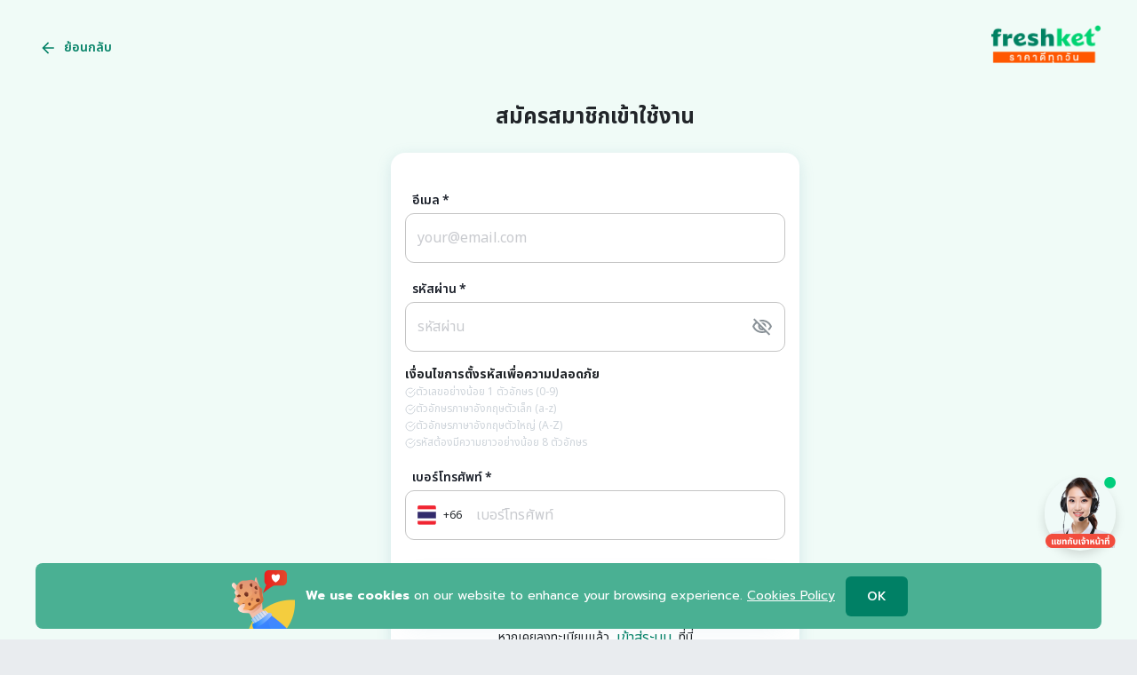

--- FILE ---
content_type: text/html; charset=utf-8
request_url: https://freshket.co/registration/end-user?callbackUrl=/business
body_size: 22996
content:
<!DOCTYPE html><html data-version="rc-2.20.22-260109-723" lang="th"><head><meta charSet="utf-8"/><meta content="width=device-width, initial-scale=1" name="viewport"/><link rel="icon" type="image/png" href="https://res.cloudinary.com/freshketimage001/image/upload/v1753875886/oms/shared/favicons/favicon-96x96.png" sizes="96x96"/><link rel="icon" type="image/svg+xml" href="https://res.cloudinary.com/freshketimage001/image/upload/v1753875886/oms/shared/favicons/favicon-svg.svg"/><link rel="shortcut icon" href="https://res.cloudinary.com/freshketimage001/image/upload/v1753875886/oms/shared/favicons/favicon.ico"/><link rel="apple-touch-icon" sizes="180x180" href="https://res.cloudinary.com/freshketimage001/image/upload/v1753875886/oms/shared/favicons/apple-touch-icon.png"/><meta name="apple-mobile-web-app-title" content="Freshket"/><link rel="manifest" href="https://freshket.co/images/favicons/site.webmanifest"/><meta name="robots" content="index,follow"/><meta name="description" content="วัตถุดิบราคาส่ง คุณภาพดี มีของครบ ส่งทุกวัน ไม่มีวันหยุด"/><meta name="twitter:card" content="summary_large_image"/><meta name="twitter:site" content="@FreshKet"/><meta property="fb:app_id" content="2177084095919447"/><meta property="og:title" content="เฟรชเก็ต - สดจริง ส่งไว ใส่ใจร้านอาหาร"/><meta property="og:description" content="วัตถุดิบราคาส่ง คุณภาพดี มีของครบ ส่งทุกวัน ไม่มีวันหยุด"/><meta property="og:type" content="website"/><meta property="og:image" content="https://res.cloudinary.com/freshketimage001/image/upload/v1677780235/freshket/logo/freshket_og_image.jpg"/><meta property="og:image:alt" content="freshket"/><meta property="og:image:width" content="800"/><meta property="og:image:height" content="600"/><meta property="og:locale" content="th_TH"/><meta property="og:site_name" content="freshket"/><title>สมัครสมาชิก - เฟรชเก็ต สูตรสำเร็จของร้านอาหาร ตัวช่วยการจัดการวัตถุดิบ ที่คุณวางใจ</title><meta name="next-head-count" content="23"/><link href="https://fonts.gstatic.com" rel="preconnect"/><script>window.dataLayer = window.dataLayer || [];</script><link rel="preconnect" href="https://fonts.gstatic.com" crossorigin /><link rel="preload" href="/_next/static/css/029e6aee902ab671.css" as="style"/><link rel="stylesheet" href="/_next/static/css/029e6aee902ab671.css" data-n-g=""/><noscript data-n-css=""></noscript><script defer="" nomodule="" src="/_next/static/chunks/polyfills-c67a75d1b6f99dc8.js"></script><script src="/_next/static/chunks/webpack-0aff5701c32c2dae.js" defer=""></script><script src="/_next/static/chunks/framework-93b89dc25365d5c7.js" defer=""></script><script src="/_next/static/chunks/main-1b3a2005e2671161.js" defer=""></script><script src="/_next/static/chunks/pages/_app-cce6905ba4cedd0c.js" defer=""></script><script src="/_next/static/chunks/29107295-4a69275373f23f88.js" defer=""></script><script src="/_next/static/chunks/7d0bf13e-f50f75ead4a6d4b7.js" defer=""></script><script src="/_next/static/chunks/447-93710395a2ae0fcb.js" defer=""></script><script src="/_next/static/chunks/2920-0c8cf40e9ae7c736.js" defer=""></script><script src="/_next/static/chunks/1965-3196184bc2f22f19.js" defer=""></script><script src="/_next/static/chunks/6949-b1a6ebc106f05e07.js" defer=""></script><script src="/_next/static/chunks/6261-911cd217d5de1baa.js" defer=""></script><script src="/_next/static/chunks/9562-ca216047023849a9.js" defer=""></script><script src="/_next/static/chunks/1749-e01685255e33f76c.js" defer=""></script><script src="/_next/static/chunks/4423-8c74914b2f19a70f.js" defer=""></script><script src="/_next/static/chunks/6043-a0eb7dc4e22247ee.js" defer=""></script><script src="/_next/static/chunks/6502-1b7741fd1de9a58e.js" defer=""></script><script src="/_next/static/chunks/8947-ea4d0f730a35110b.js" defer=""></script><script src="/_next/static/chunks/3677-f7e75d5e1811abbc.js" defer=""></script><script src="/_next/static/chunks/2294-244be0fbfb392f13.js" defer=""></script><script src="/_next/static/chunks/5752-a020d66d27d64d46.js" defer=""></script><script src="/_next/static/chunks/3786-ac5f2a8e3723c13f.js" defer=""></script><script src="/_next/static/chunks/pages/registration/end-user-acb80ea6cf6231f8.js" defer=""></script><script src="/_next/static/siMbrU9GAilBg46FlnPU6/_buildManifest.js" defer=""></script><script src="/_next/static/siMbrU9GAilBg46FlnPU6/_ssgManifest.js" defer=""></script><style id="jss-server-side">.MuiSvgIcon-root {
  fill: currentColor;
  width: 1em;
  height: 1em;
  display: inline-block;
  font-size: 1.5rem;
  transition: fill 200ms cubic-bezier(0.4, 0, 0.2, 1) 0ms;
  flex-shrink: 0;
  user-select: none;
}
.MuiSvgIcon-colorPrimary {
  color: #008065;
}
.MuiSvgIcon-colorSecondary {
  color: #00CE7C;
}
.MuiSvgIcon-colorAction {
  color: #495057;
}
.MuiSvgIcon-colorError {
  color: #DE1B1B;
}
.MuiSvgIcon-colorDisabled {
  color: rgba(108, 117, 125, 0.8);
}
.MuiSvgIcon-fontSizeInherit {
  font-size: inherit;
}
.MuiSvgIcon-fontSizeSmall {
  font-size: 1.25rem;
}
.MuiSvgIcon-fontSizeLarge {
  font-size: 2.1875rem;
}
.MuiCollapse-root {
  height: 0;
  overflow: hidden;
  transition: height 300ms cubic-bezier(0.4, 0, 0.2, 1) 0ms;
}
.MuiCollapse-entered {
  height: auto;
  overflow: visible;
}
.MuiCollapse-hidden {
  visibility: hidden;
}
.MuiCollapse-wrapper {
  display: flex;
}
.MuiCollapse-wrapperInner {
  width: 100%;
}
.MuiButtonBase-root {
  color: inherit;
  border: 0;
  cursor: pointer;
  margin: 0;
  display: inline-flex;
  outline: 0;
  padding: 0;
  position: relative;
  align-items: center;
  user-select: none;
  border-radius: 0;
  vertical-align: middle;
  -moz-appearance: none;
  justify-content: center;
  text-decoration: none;
  background-color: transparent;
  -webkit-appearance: none;
  -webkit-tap-highlight-color: transparent;
}
.MuiButtonBase-root::-moz-focus-inner {
  border-style: none;
}
.MuiButtonBase-root.Mui-disabled {
  cursor: default;
  pointer-events: none;
}
@media print {
  .MuiButtonBase-root {
    color-adjust: exact;
  }
}
  .MuiIconButton-root {
    flex: 0 0 auto;
    color: #495057;
    padding: 12px;
    overflow: visible;
    font-size: 1.5rem;
    text-align: center;
    transition: background-color 150ms cubic-bezier(0.4, 0, 0.2, 1) 0ms;
    border-radius: 50%;
  }
  .MuiIconButton-root:hover {
    background-color: #F8FAFF;
  }
  .MuiIconButton-root.Mui-disabled {
    color: rgba(108, 117, 125, 0.8);
    background-color: transparent;
  }
@media (hover: none) {
  .MuiIconButton-root:hover {
    background-color: transparent;
  }
}
  .MuiIconButton-edgeStart {
    margin-left: -12px;
  }
  .MuiIconButton-sizeSmall.MuiIconButton-edgeStart {
    margin-left: -3px;
  }
  .MuiIconButton-edgeEnd {
    margin-right: -12px;
  }
  .MuiIconButton-sizeSmall.MuiIconButton-edgeEnd {
    margin-right: -3px;
  }
  .MuiIconButton-colorInherit {
    color: inherit;
  }
  .MuiIconButton-colorPrimary {
    color: #008065;
  }
  .MuiIconButton-colorPrimary:hover {
    background-color: rgba(0, 128, 101, 0.08);
  }
@media (hover: none) {
  .MuiIconButton-colorPrimary:hover {
    background-color: transparent;
  }
}
  .MuiIconButton-colorSecondary {
    color: #00CE7C;
  }
  .MuiIconButton-colorSecondary:hover {
    background-color: rgba(0, 206, 124, 0.08);
  }
@media (hover: none) {
  .MuiIconButton-colorSecondary:hover {
    background-color: transparent;
  }
}
  .MuiIconButton-sizeSmall {
    padding: 3px;
    font-size: 1.125rem;
  }
  .MuiIconButton-label {
    width: 100%;
    display: flex;
    align-items: inherit;
    justify-content: inherit;
  }
  .MuiBackdrop-root {
    top: 0;
    left: 0;
    right: 0;
    bottom: 0;
    display: flex;
    z-index: -1;
    position: fixed;
    align-items: center;
    justify-content: center;
    background-color: rgba(0, 0, 0, 0.5);
    -webkit-tap-highlight-color: transparent;
  }
  .MuiBackdrop-invisible {
    background-color: transparent;
  }

  .jss19 {
    position: relative;
    border-radius: 2px;
  }
  .jss26 {
    margin-top: 16px;
    margin-bottom: 0;
  }
  .jss45 {
    padding: 16px;
  }
  .jss46 {  }
  .jss56 {  }
  .jss57 {  }
  .jss58 {  }
  .jss59 {  }
  .jss60 {  }
  .jss61 {  }
  .jss72 {
    display: flex;
    flex-wrap: wrap;
    margin-top: 16px;
    align-items: center;
    margin-bottom: 24px;
    justify-content: center;
  }
  .MuiTypography-root {
    margin: 0;
  }
  .MuiTypography-body2 {
    font-size: 14px;
    font-family: Noto Sans Thai;
    font-weight: 400;
    line-height: 20px;
  }
  .MuiTypography-body1 {
    font-size: 16px;
    font-family: Noto Sans Thai;
    font-weight: 400;
    line-height: 20px;
  }
  .MuiTypography-caption {
    color: #6C757D;
    font-size: 0.75rem;
    font-family: Noto Sans Thai;
    font-weight: 400;
    line-height: 1.66;
  }
  .MuiTypography-button {
    font-size: 0.875rem;
    font-family: Noto Sans Thai;
    font-weight: 500;
    line-height: 1.75;
    text-transform: uppercase;
  }
  .MuiTypography-h1 {
    font-size: 52px;
    font-family: Noto Sans Thai;
    font-weight: 600;
    line-height: 72px;
  }
  .MuiTypography-h2 {
    font-size: 44px;
    font-family: Noto Sans Thai;
    font-weight: 700;
    line-height: 56px;
  }
  .MuiTypography-h3 {
    font-size: 32px;
    font-family: Noto Sans Thai;
    font-weight: 700;
    line-height: 48px;
  }
  .MuiTypography-h4 {
    font-size: 24px;
    font-family: Noto Sans Thai;
    font-weight: 700;
    line-height: 32px;
  }
  .MuiTypography-h5 {
    font-size: 20px;
    font-family: Noto Sans Thai;
    font-weight: 700;
    line-height: 32px;
  }
  .MuiTypography-h6 {
    font-size: 14px;
    font-family: Noto Sans Thai;
    font-weight: 700;
    line-height: 20px;
  }
  .MuiTypography-subtitle1 {
    font-size: 18px;
    font-family: Noto Sans Thai;
    font-weight: 600;
    line-height: 24px;
  }
  .MuiTypography-subtitle2 {
    font-size: 16px;
    font-family: Noto Sans Thai;
    font-weight: 600;
    line-height: 20px;
  }
  .MuiTypography-overline {
    font-size: 0.75rem;
    font-family: Noto Sans Thai;
    font-weight: 400;
    line-height: 2.66;
    text-transform: uppercase;
  }
  .MuiTypography-srOnly {
    width: 1px;
    height: 1px;
    overflow: hidden;
    position: absolute;
  }
  .MuiTypography-alignLeft {
    text-align: left;
  }
  .MuiTypography-alignCenter {
    text-align: center;
  }
  .MuiTypography-alignRight {
    text-align: right;
  }
  .MuiTypography-alignJustify {
    text-align: justify;
  }
  .MuiTypography-noWrap {
    overflow: hidden;
    white-space: nowrap;
    text-overflow: ellipsis;
  }
  .MuiTypography-gutterBottom {
    margin-bottom: 0.35em;
  }
  .MuiTypography-paragraph {
    margin-bottom: 16px;
  }
  .MuiTypography-colorInherit {
    color: inherit;
  }
  .MuiTypography-colorPrimary {
    color: #008065;
  }
  .MuiTypography-colorSecondary {
    color: #00CE7C;
  }
  .MuiTypography-colorTextPrimary {
    color: #212529;
  }
  .MuiTypography-colorTextSecondary {
    color: #495057;
  }
  .MuiTypography-colorError {
    color: #DE1B1B;
  }
  .MuiTypography-displayInline {
    display: inline;
  }
  .MuiTypography-displayBlock {
    display: block;
  }
  .MuiButton-root {
    color: #212529;
    padding: 12px 24px;
    font-size: 14px;
    min-width: 64px;
    box-sizing: border-box;
    transition: background-color 250ms cubic-bezier(0.4, 0, 0.2, 1) 0ms,box-shadow 250ms cubic-bezier(0.4, 0, 0.2, 1) 0ms,border 250ms cubic-bezier(0.4, 0, 0.2, 1) 0ms;
    font-family: Noto Sans Thai;
    font-weight: 600;
    line-height: 20px;
    border-radius: 10px;
    text-transform: capitalize;
  }
  .MuiButton-root:hover {
    text-decoration: none;
    background-color: rgba(33, 37, 41, 0.08);
  }
  .MuiButton-root.Mui-disabled {
    color: rgba(108, 117, 125, 0.8);
  }
@media (hover: none) {
  .MuiButton-root:hover {
    background-color: transparent;
  }
}
  .MuiButton-root:hover.Mui-disabled {
    background-color: transparent;
  }
  .MuiButton-label {
    width: 100%;
    display: inherit;
    align-items: inherit;
    justify-content: inherit;
  }
  .MuiButton-text {
    padding: 6px 8px;
  }
  .MuiButton-textPrimary {
    color: #008065;
  }
  .MuiButton-textPrimary:hover {
    background-color: rgba(0, 128, 101, 0.08);
  }
@media (hover: none) {
  .MuiButton-textPrimary:hover {
    background-color: transparent;
  }
}
  .MuiButton-textSecondary {
    color: #00CE7C;
  }
  .MuiButton-textSecondary:hover {
    background-color: rgba(0, 206, 124, 0.08);
  }
@media (hover: none) {
  .MuiButton-textSecondary:hover {
    background-color: transparent;
  }
}
  .MuiButton-outlined {
    border: 1px solid rgba(0, 0, 0, 0.23);
    padding: 5px 15px;
  }
  .MuiButton-outlined.Mui-disabled {
    border: 1px solid rgba(108, 117, 125, 0.24);
  }
  .MuiButton-outlinedPrimary {
    color: #008065;
    border: 1px solid rgba(0, 128, 101, 0.5);
  }
  .MuiButton-outlinedPrimary:hover {
    border: 1px solid #008065;
    background-color: rgba(0, 128, 101, 0.08);
  }
@media (hover: none) {
  .MuiButton-outlinedPrimary:hover {
    background-color: transparent;
  }
}
  .MuiButton-outlinedSecondary {
    color: #00CE7C;
    border: 1px solid rgba(0, 206, 124, 0.5);
  }
  .MuiButton-outlinedSecondary:hover {
    border: 1px solid #00CE7C;
    background-color: rgba(0, 206, 124, 0.08);
  }
  .MuiButton-outlinedSecondary.Mui-disabled {
    border: 1px solid rgba(108, 117, 125, 0.8);
  }
@media (hover: none) {
  .MuiButton-outlinedSecondary:hover {
    background-color: transparent;
  }
}
  .MuiButton-contained {
    color: rgba(0, 0, 0, 0.87);
    box-shadow: 0px 12px 30px rgba(122, 172, 193, 0.16);
    background-color: #CED4DA;
  }
  .MuiButton-contained:hover {
    box-shadow: 0 0 1px 0 rgba(0,0,0,0.31), 0 3px 4px -2px rgba(0,0,0,0.25);
    background-color: #d5d5d5;
  }
  .MuiButton-contained.Mui-focusVisible {
    box-shadow: 0 0 1px 0 rgba(0,0,0,0.31), 0 4px 6px -2px rgba(0,0,0,0.25);
  }
  .MuiButton-contained:active {
    box-shadow: 0 0 1px 0 rgba(0,0,0,0.31), 0 4px 8px -2px rgba(0,0,0,0.25);
  }
  .MuiButton-contained.Mui-disabled {
    color: rgba(108, 117, 125, 0.8);
    box-shadow: none;
    background-color: rgba(108, 117, 125, 0.24);
  }
@media (hover: none) {
  .MuiButton-contained:hover {
    box-shadow: 0px 12px 30px rgba(122, 172, 193, 0.16);
    background-color: #CED4DA;
  }
}
  .MuiButton-contained:hover.Mui-disabled {
    background-color: rgba(108, 117, 125, 0.24);
  }
  .MuiButton-containedPrimary {
    color: #fff;
    background-color: #008065;
  }
  .MuiButton-containedPrimary:hover {
    background-color: #006650;
  }
@media (hover: none) {
  .MuiButton-containedPrimary:hover {
    background-color: #008065;
  }
}
  .MuiButton-containedSecondary {
    color: #fff;
    background-color: #00CE7C;
  }
  .MuiButton-containedSecondary:hover {
    background-color: #00B56D;
  }
@media (hover: none) {
  .MuiButton-containedSecondary:hover {
    background-color: #00CE7C;
  }
}
  .MuiButton-disableElevation {
    box-shadow: none;
  }
  .MuiButton-disableElevation:hover {
    box-shadow: none;
  }
  .MuiButton-disableElevation.Mui-focusVisible {
    box-shadow: none;
  }
  .MuiButton-disableElevation:active {
    box-shadow: none;
  }
  .MuiButton-disableElevation.Mui-disabled {
    box-shadow: none;
  }
  .MuiButton-colorInherit {
    color: inherit;
    border-color: currentColor;
  }
  .MuiButton-textSizeSmall {
    padding: 4px 5px;
    font-size: 0.8125rem;
  }
  .MuiButton-textSizeLarge {
    padding: 8px 11px;
    font-size: 0.9375rem;
  }
  .MuiButton-outlinedSizeSmall {
    padding: 3px 9px;
    font-size: 0.8125rem;
  }
  .MuiButton-outlinedSizeLarge {
    padding: 7px 21px;
    font-size: 0.9375rem;
  }
  .MuiButton-containedSizeSmall {
    padding: 4px 10px;
    font-size: 0.8125rem;
  }
  .MuiButton-containedSizeLarge {
    padding: 8px 22px;
    font-size: 0.9375rem;
  }
  .MuiButton-sizeSmall {
    padding: 6px 24px;
  }
  .MuiButton-sizeLarge {
    height: 44px;
    padding: 15px 32px;
  }
  .MuiButton-fullWidth {
    width: 100%;
  }
  .MuiButton-startIcon {
    display: inherit;
    margin-left: -4px;
    margin-right: 8px;
  }
  .MuiButton-startIcon.MuiButton-iconSizeSmall {
    margin-left: -2px;
  }
  .MuiButton-endIcon {
    display: inherit;
    margin-left: 8px;
    margin-right: -4px;
  }
  .MuiButton-endIcon.MuiButton-iconSizeSmall {
    margin-right: -2px;
  }
  .MuiButton-iconSizeSmall > *:first-child {
    font-size: 18px;
  }
  .MuiButton-iconSizeMedium > *:first-child {
    font-size: 20px;
  }
  .MuiButton-iconSizeLarge > *:first-child {
    font-size: 22px;
  }
  .MuiCircularProgress-root {
    display: inline-block;
  }
  .MuiCircularProgress-static {
    transition: transform 300ms cubic-bezier(0.4, 0, 0.2, 1) 0ms;
  }
  .MuiCircularProgress-indeterminate {
    animation: MuiCircularProgress-keyframes-circular-rotate 1.4s linear infinite;
  }
  .MuiCircularProgress-determinate {
    transition: transform 300ms cubic-bezier(0.4, 0, 0.2, 1) 0ms;
  }
  .MuiCircularProgress-colorPrimary {
    color: #008065;
  }
  .MuiCircularProgress-colorSecondary {
    color: #00CE7C;
  }
  .MuiCircularProgress-svg {
    display: block;
  }
  .MuiCircularProgress-circle {
    stroke: currentColor;
  }
  .MuiCircularProgress-circleStatic {
    transition: stroke-dashoffset 300ms cubic-bezier(0.4, 0, 0.2, 1) 0ms;
  }
  .MuiCircularProgress-circleIndeterminate {
    animation: MuiCircularProgress-keyframes-circular-dash 1.4s ease-in-out infinite;
    stroke-dasharray: 80px, 200px;
    stroke-dashoffset: 0px;
  }
  .MuiCircularProgress-circleDeterminate {
    transition: stroke-dashoffset 300ms cubic-bezier(0.4, 0, 0.2, 1) 0ms;
  }
@keyframes MuiCircularProgress-keyframes-circular-rotate {
  0% {
    transform-origin: 50% 50%;
  }
  100% {
    transform: rotate(360deg);
  }
}
@keyframes MuiCircularProgress-keyframes-circular-dash {
  0% {
    stroke-dasharray: 1px, 200px;
    stroke-dashoffset: 0px;
  }
  50% {
    stroke-dasharray: 100px, 200px;
    stroke-dashoffset: -15px;
  }
  100% {
    stroke-dasharray: 100px, 200px;
    stroke-dashoffset: -125px;
  }
}
  .MuiCircularProgress-circleDisableShrink {
    animation: none;
  }
  .MuiContainer-root {
    width: 100%;
    display: block;
    box-sizing: border-box;
    margin-left: auto;
    margin-right: auto;
    padding-left: 16px;
    padding-right: 16px;
  }
@media (min-width:600px) {
  .MuiContainer-root {
    padding-left: 24px;
    padding-right: 24px;
  }
}
@media (min-width: 1280px) {
  .MuiContainer-root {
    padding-left: 40px;
    padding-right: 40px;
  }
}
  .MuiContainer-disableGutters {
    padding-left: 0;
    padding-right: 0;
  }
@media (min-width:600px) {
  .MuiContainer-fixed {
    max-width: 600px;
  }
}
@media (min-width:960px) {
  .MuiContainer-fixed {
    max-width: 960px;
  }
}
@media (min-width:1280px) {
  .MuiContainer-fixed {
    max-width: 1280px;
  }
}
@media (min-width:1920px) {
  .MuiContainer-fixed {
    max-width: 1920px;
  }
}
@media (min-width:0px) {
  .MuiContainer-maxWidthXs {
    max-width: 444px;
  }
}
@media (min-width:600px) {
  .MuiContainer-maxWidthSm {
    max-width: 600px;
  }
}
@media (min-width:960px) {
  .MuiContainer-maxWidthMd {
    max-width: 960px;
  }
}
@media (min-width:1280px) {
  .MuiContainer-maxWidthLg {
    max-width: 1280px;
  }
}
@media (min-width:1920px) {
  .MuiContainer-maxWidthXl {
    max-width: 1920px;
  }
}
  html {
    font-size: 16px;
    box-sizing: border-box;
    -webkit-font-smoothing: auto;
    -moz-osx-font-smoothing: grayscale;
  }
  *, *::before, *::after {
    box-sizing: inherit;
  }
  strong, b {
    font-weight: 700;
  }
  body {
    color: #212529;
    margin: 0;
    font-size: 14px;
    font-family: Noto Sans Thai;
    font-weight: 400;
    line-height: 20px;
    background-color: #E9ECEF;
  }
@media print {
  body {
    background-color: #fff;
  }
}
  body::backdrop {
    background-color: #E9ECEF;
  }
@media only screen and (max-width: 959px) {
  .custom_freshchat_frame {
    bottom: 56px !important;
  }
}
  .gm-style-iw-c {
    width: fit-content !important;
    max-width: none !important;
  }
  .gm-ui-hover-effect {
    display: none !important;
  }
  .pac-container {
    width: calc(100% - 67px) !important;
    max-width: 500px;
    transform: translate(-53px, 5px) !important;
    box-shadow: 0px 12px 30px rgba(122, 172, 193, 0.16);
    box-sizing: content-box;
    font-family: inherit !important;
    border-radius: 10px;
  }
  .pac-container:after {
    height: 0;
    background-image: none !important;
  }
  .pac-item {
    border: none;
    padding: 16px;
    font-size: 14px !important;
    margin-bottom: 8px;
  }
  .pac-item-query {
    font-size: 14px !important;
  }
  .swiper-button-disabled {
    display: none !important;
  }
  input:-webkit-autofill,input:-webkit-autofill:hover, 
        input:-webkit-autofill:focus,
        textarea:-webkit-autofill,
        textarea:-webkit-autofill:hover,
        textarea:-webkit-autofill:focus,
        select:-webkit-autofill,
        select:-webkit-autofill:hover,
        select:-webkit-autofill:focus {
    -webkit-box-shadow: 0 0 0 1000px white inset !important;
  }
@media print {
  .MuiDialog-root {
    position: absolute !important;
  }
}
  .MuiDialog-scrollPaper {
    display: flex;
    align-items: center;
    justify-content: center;
  }
  .MuiDialog-scrollBody {
    overflow-x: hidden;
    overflow-y: auto;
    text-align: center;
  }
  .MuiDialog-scrollBody:after {
    width: 0;
    height: 100%;
    content: "";
    display: inline-block;
    vertical-align: middle;
  }
  .MuiDialog-container {
    height: 100%;
    outline: 0;
  }
@media print {
  .MuiDialog-container {
    height: auto;
  }
}
  .MuiDialog-paper {
    margin: 32px;
    position: relative;
    overflow-y: auto;
  }
@media print {
  .MuiDialog-paper {
    box-shadow: none;
    overflow-y: visible;
  }
}
  .MuiDialog-paperScrollPaper {
    display: flex;
    max-height: calc(100% - 64px);
    flex-direction: column;
  }
  .MuiDialog-paperScrollBody {
    display: inline-block;
    text-align: left;
    vertical-align: middle;
  }
  .MuiDialog-paperWidthFalse {
    max-width: calc(100% - 64px);
  }
  .MuiDialog-paperWidthXs {
    max-width: 444px;
  }
@media (max-width:507.95px) {
  .MuiDialog-paperWidthXs.MuiDialog-paperScrollBody {
    max-width: calc(100% - 64px);
  }
}
  .MuiDialog-paperWidthSm {
    max-width: 600px;
  }
@media (max-width:663.95px) {
  .MuiDialog-paperWidthSm.MuiDialog-paperScrollBody {
    max-width: calc(100% - 64px);
  }
}
  .MuiDialog-paperWidthMd {
    max-width: 960px;
  }
@media (max-width:1023.95px) {
  .MuiDialog-paperWidthMd.MuiDialog-paperScrollBody {
    max-width: calc(100% - 64px);
  }
}
  .MuiDialog-paperWidthLg {
    max-width: 1280px;
  }
@media (max-width:1343.95px) {
  .MuiDialog-paperWidthLg.MuiDialog-paperScrollBody {
    max-width: calc(100% - 64px);
  }
}
  .MuiDialog-paperWidthXl {
    max-width: 1920px;
  }
@media (max-width:1983.95px) {
  .MuiDialog-paperWidthXl.MuiDialog-paperScrollBody {
    max-width: calc(100% - 64px);
  }
}
  .MuiDialog-paperFullWidth {
    width: calc(100% - 64px);
  }
  .MuiDialog-paperFullScreen {
    width: 100%;
    height: 100%;
    margin: 0;
    max-width: 100%;
    max-height: none;
    border-radius: 0;
  }
  .MuiDialog-paperFullScreen.MuiDialog-paperScrollBody {
    margin: 0;
    max-width: 100%;
  }
@keyframes mui-auto-fill {}
@keyframes mui-auto-fill-cancel {}
  .MuiInputBase-root {
    color: #212529;
    cursor: text;
    display: inline-flex;
    position: relative;
    font-size: 16px;
    box-sizing: border-box;
    align-items: center;
    font-family: Noto Sans Thai;
    font-weight: 400;
    line-height: 1.1876em;
  }
  .MuiInputBase-root.Mui-disabled {
    color: #6C757D;
    cursor: default;
  }
  .MuiInputBase-multiline {
    padding: 6px 0 7px;
  }
  .MuiInputBase-multiline.MuiInputBase-marginDense {
    padding-top: 3px;
  }
  .MuiInputBase-fullWidth {
    width: 100%;
  }
  .MuiInputBase-input {
    font: inherit;
    color: currentColor;
    width: 100%;
    border: 0;
    height: 1.1876em;
    margin: 0;
    display: block;
    padding: 6px 0 7px;
    min-width: 0;
    background: none;
    box-sizing: content-box;
    border-radius: 10px;
    animation-name: mui-auto-fill-cancel;
    letter-spacing: inherit;
    animation-duration: 10ms;
    -webkit-tap-highlight-color: transparent;
  }
  .MuiInputBase-input::-webkit-input-placeholder {
    color: currentColor;
    opacity: 0.42;
    transition: opacity 200ms cubic-bezier(0.4, 0, 0.2, 1) 0ms;
  }
  .MuiInputBase-input::-moz-placeholder {
    color: currentColor;
    opacity: 0.42;
    transition: opacity 200ms cubic-bezier(0.4, 0, 0.2, 1) 0ms;
  }
  .MuiInputBase-input:-ms-input-placeholder {
    color: currentColor;
    opacity: 0.42;
    transition: opacity 200ms cubic-bezier(0.4, 0, 0.2, 1) 0ms;
  }
  .MuiInputBase-input::-ms-input-placeholder {
    color: currentColor;
    opacity: 0.42;
    transition: opacity 200ms cubic-bezier(0.4, 0, 0.2, 1) 0ms;
  }
  .MuiInputBase-input:focus {
    outline: 0;
  }
  .MuiInputBase-input:invalid {
    box-shadow: none;
  }
  .MuiInputBase-input::-webkit-search-decoration {
    -webkit-appearance: none;
  }
  .MuiInputBase-input.Mui-disabled {
    opacity: 1;
  }
  .MuiInputBase-input:-webkit-autofill {
    animation-name: mui-auto-fill;
    animation-duration: 5000s;
  }
  .MuiInputBase-input::placeholder {
    color: #494f5f;
    opacity: 0.3;
  }
  label[data-shrink=false] + .MuiInputBase-formControl .MuiInputBase-input::-webkit-input-placeholder {
    opacity: 0 !important;
  }
  label[data-shrink=false] + .MuiInputBase-formControl .MuiInputBase-input::-moz-placeholder {
    opacity: 0 !important;
  }
  label[data-shrink=false] + .MuiInputBase-formControl .MuiInputBase-input:-ms-input-placeholder {
    opacity: 0 !important;
  }
  label[data-shrink=false] + .MuiInputBase-formControl .MuiInputBase-input::-ms-input-placeholder {
    opacity: 0 !important;
  }
  label[data-shrink=false] + .MuiInputBase-formControl .MuiInputBase-input:focus::-webkit-input-placeholder {
    opacity: 0.42;
  }
  label[data-shrink=false] + .MuiInputBase-formControl .MuiInputBase-input:focus::-moz-placeholder {
    opacity: 0.42;
  }
  label[data-shrink=false] + .MuiInputBase-formControl .MuiInputBase-input:focus:-ms-input-placeholder {
    opacity: 0.42;
  }
  label[data-shrink=false] + .MuiInputBase-formControl .MuiInputBase-input:focus::-ms-input-placeholder {
    opacity: 0.42;
  }
  .MuiInputBase-inputMarginDense {
    padding-top: 3px;
  }
  .MuiInputBase-inputMultiline {
    height: auto;
    resize: none;
    padding: 0;
  }
  .MuiInputBase-inputTypeSearch {
    -moz-appearance: textfield;
    -webkit-appearance: textfield;
  }
  .MuiFormControl-root {
    border: 0;
    margin: 0;
    display: inline-flex;
    padding: 0;
    position: relative;
    min-width: 0;
    flex-direction: column;
    vertical-align: top;
  }
  .MuiFormControl-marginNormal {
    margin-top: 16px;
    margin-bottom: 8px;
  }
  .MuiFormControl-marginDense {
    margin-top: 8px;
    margin-bottom: 4px;
  }
  .MuiFormControl-fullWidth {
    width: 100%;
  }
  .MuiFormLabel-root {
    color: #191E28;
    padding: 0;
    font-size: 16px;
    font-family: Noto Sans Thai;
    font-weight: 400;
    line-height: 1;
  }
  .MuiFormLabel-root.Mui-focused {
    color: #008065;
  }
  .MuiFormLabel-root.Mui-disabled {
    color: #6C757D;
  }
  .MuiFormLabel-root.Mui-error {
    color: #DE1B1B;
  }
  .MuiFormLabel-colorSecondary.Mui-focused {
    color: #00CE7C;
  }
  .MuiFormLabel-asterisk.Mui-error {
    color: #DE1B1B;
  }
  .MuiGrid-container {
    width: 100%;
    display: flex;
    flex-wrap: wrap;
    box-sizing: border-box;
  }
  .MuiGrid-item {
    margin: 0;
    box-sizing: border-box;
  }
  .MuiGrid-zeroMinWidth {
    min-width: 0;
  }
  .MuiGrid-direction-xs-column {
    flex-direction: column;
  }
  .MuiGrid-direction-xs-column-reverse {
    flex-direction: column-reverse;
  }
  .MuiGrid-direction-xs-row-reverse {
    flex-direction: row-reverse;
  }
  .MuiGrid-wrap-xs-nowrap {
    flex-wrap: nowrap;
  }
  .MuiGrid-wrap-xs-wrap-reverse {
    flex-wrap: wrap-reverse;
  }
  .MuiGrid-align-items-xs-center {
    align-items: center;
  }
  .MuiGrid-align-items-xs-flex-start {
    align-items: flex-start;
  }
  .MuiGrid-align-items-xs-flex-end {
    align-items: flex-end;
  }
  .MuiGrid-align-items-xs-baseline {
    align-items: baseline;
  }
  .MuiGrid-align-content-xs-center {
    align-content: center;
  }
  .MuiGrid-align-content-xs-flex-start {
    align-content: flex-start;
  }
  .MuiGrid-align-content-xs-flex-end {
    align-content: flex-end;
  }
  .MuiGrid-align-content-xs-space-between {
    align-content: space-between;
  }
  .MuiGrid-align-content-xs-space-around {
    align-content: space-around;
  }
  .MuiGrid-justify-content-xs-center {
    justify-content: center;
  }
  .MuiGrid-justify-content-xs-flex-end {
    justify-content: flex-end;
  }
  .MuiGrid-justify-content-xs-space-between {
    justify-content: space-between;
  }
  .MuiGrid-justify-content-xs-space-around {
    justify-content: space-around;
  }
  .MuiGrid-justify-content-xs-space-evenly {
    justify-content: space-evenly;
  }
  .MuiGrid-spacing-xs-1 {
    width: calc(100% + 8px);
    margin: -4px;
  }
  .MuiGrid-spacing-xs-1 > .MuiGrid-item {
    padding: 4px;
  }
  .MuiGrid-spacing-xs-2 {
    width: calc(100% + 16px);
    margin: -8px;
  }
  .MuiGrid-spacing-xs-2 > .MuiGrid-item {
    padding: 8px;
  }
  .MuiGrid-spacing-xs-3 {
    width: calc(100% + 24px);
    margin: -12px;
  }
  .MuiGrid-spacing-xs-3 > .MuiGrid-item {
    padding: 12px;
  }
  .MuiGrid-spacing-xs-4 {
    width: calc(100% + 32px);
    margin: -16px;
  }
  .MuiGrid-spacing-xs-4 > .MuiGrid-item {
    padding: 16px;
  }
  .MuiGrid-spacing-xs-5 {
    width: calc(100% + 40px);
    margin: -20px;
  }
  .MuiGrid-spacing-xs-5 > .MuiGrid-item {
    padding: 20px;
  }
  .MuiGrid-spacing-xs-6 {
    width: calc(100% + 48px);
    margin: -24px;
  }
  .MuiGrid-spacing-xs-6 > .MuiGrid-item {
    padding: 24px;
  }
  .MuiGrid-spacing-xs-7 {
    width: calc(100% + 56px);
    margin: -28px;
  }
  .MuiGrid-spacing-xs-7 > .MuiGrid-item {
    padding: 28px;
  }
  .MuiGrid-spacing-xs-8 {
    width: calc(100% + 64px);
    margin: -32px;
  }
  .MuiGrid-spacing-xs-8 > .MuiGrid-item {
    padding: 32px;
  }
  .MuiGrid-spacing-xs-9 {
    width: calc(100% + 72px);
    margin: -36px;
  }
  .MuiGrid-spacing-xs-9 > .MuiGrid-item {
    padding: 36px;
  }
  .MuiGrid-spacing-xs-10 {
    width: calc(100% + 80px);
    margin: -40px;
  }
  .MuiGrid-spacing-xs-10 > .MuiGrid-item {
    padding: 40px;
  }
  .MuiGrid-grid-xs-auto {
    flex-grow: 0;
    max-width: none;
    flex-basis: auto;
  }
  .MuiGrid-grid-xs-true {
    flex-grow: 1;
    max-width: 100%;
    flex-basis: 0;
  }
  .MuiGrid-grid-xs-1 {
    flex-grow: 0;
    max-width: 8.333333%;
    flex-basis: 8.333333%;
  }
  .MuiGrid-grid-xs-2 {
    flex-grow: 0;
    max-width: 16.666667%;
    flex-basis: 16.666667%;
  }
  .MuiGrid-grid-xs-3 {
    flex-grow: 0;
    max-width: 25%;
    flex-basis: 25%;
  }
  .MuiGrid-grid-xs-4 {
    flex-grow: 0;
    max-width: 33.333333%;
    flex-basis: 33.333333%;
  }
  .MuiGrid-grid-xs-5 {
    flex-grow: 0;
    max-width: 41.666667%;
    flex-basis: 41.666667%;
  }
  .MuiGrid-grid-xs-6 {
    flex-grow: 0;
    max-width: 50%;
    flex-basis: 50%;
  }
  .MuiGrid-grid-xs-7 {
    flex-grow: 0;
    max-width: 58.333333%;
    flex-basis: 58.333333%;
  }
  .MuiGrid-grid-xs-8 {
    flex-grow: 0;
    max-width: 66.666667%;
    flex-basis: 66.666667%;
  }
  .MuiGrid-grid-xs-9 {
    flex-grow: 0;
    max-width: 75%;
    flex-basis: 75%;
  }
  .MuiGrid-grid-xs-10 {
    flex-grow: 0;
    max-width: 83.333333%;
    flex-basis: 83.333333%;
  }
  .MuiGrid-grid-xs-11 {
    flex-grow: 0;
    max-width: 91.666667%;
    flex-basis: 91.666667%;
  }
  .MuiGrid-grid-xs-12 {
    flex-grow: 0;
    max-width: 100%;
    flex-basis: 100%;
  }
@media (min-width:600px) {
  .MuiGrid-grid-sm-auto {
    flex-grow: 0;
    max-width: none;
    flex-basis: auto;
  }
  .MuiGrid-grid-sm-true {
    flex-grow: 1;
    max-width: 100%;
    flex-basis: 0;
  }
  .MuiGrid-grid-sm-1 {
    flex-grow: 0;
    max-width: 8.333333%;
    flex-basis: 8.333333%;
  }
  .MuiGrid-grid-sm-2 {
    flex-grow: 0;
    max-width: 16.666667%;
    flex-basis: 16.666667%;
  }
  .MuiGrid-grid-sm-3 {
    flex-grow: 0;
    max-width: 25%;
    flex-basis: 25%;
  }
  .MuiGrid-grid-sm-4 {
    flex-grow: 0;
    max-width: 33.333333%;
    flex-basis: 33.333333%;
  }
  .MuiGrid-grid-sm-5 {
    flex-grow: 0;
    max-width: 41.666667%;
    flex-basis: 41.666667%;
  }
  .MuiGrid-grid-sm-6 {
    flex-grow: 0;
    max-width: 50%;
    flex-basis: 50%;
  }
  .MuiGrid-grid-sm-7 {
    flex-grow: 0;
    max-width: 58.333333%;
    flex-basis: 58.333333%;
  }
  .MuiGrid-grid-sm-8 {
    flex-grow: 0;
    max-width: 66.666667%;
    flex-basis: 66.666667%;
  }
  .MuiGrid-grid-sm-9 {
    flex-grow: 0;
    max-width: 75%;
    flex-basis: 75%;
  }
  .MuiGrid-grid-sm-10 {
    flex-grow: 0;
    max-width: 83.333333%;
    flex-basis: 83.333333%;
  }
  .MuiGrid-grid-sm-11 {
    flex-grow: 0;
    max-width: 91.666667%;
    flex-basis: 91.666667%;
  }
  .MuiGrid-grid-sm-12 {
    flex-grow: 0;
    max-width: 100%;
    flex-basis: 100%;
  }
}
@media (min-width:960px) {
  .MuiGrid-grid-md-auto {
    flex-grow: 0;
    max-width: none;
    flex-basis: auto;
  }
  .MuiGrid-grid-md-true {
    flex-grow: 1;
    max-width: 100%;
    flex-basis: 0;
  }
  .MuiGrid-grid-md-1 {
    flex-grow: 0;
    max-width: 8.333333%;
    flex-basis: 8.333333%;
  }
  .MuiGrid-grid-md-2 {
    flex-grow: 0;
    max-width: 16.666667%;
    flex-basis: 16.666667%;
  }
  .MuiGrid-grid-md-3 {
    flex-grow: 0;
    max-width: 25%;
    flex-basis: 25%;
  }
  .MuiGrid-grid-md-4 {
    flex-grow: 0;
    max-width: 33.333333%;
    flex-basis: 33.333333%;
  }
  .MuiGrid-grid-md-5 {
    flex-grow: 0;
    max-width: 41.666667%;
    flex-basis: 41.666667%;
  }
  .MuiGrid-grid-md-6 {
    flex-grow: 0;
    max-width: 50%;
    flex-basis: 50%;
  }
  .MuiGrid-grid-md-7 {
    flex-grow: 0;
    max-width: 58.333333%;
    flex-basis: 58.333333%;
  }
  .MuiGrid-grid-md-8 {
    flex-grow: 0;
    max-width: 66.666667%;
    flex-basis: 66.666667%;
  }
  .MuiGrid-grid-md-9 {
    flex-grow: 0;
    max-width: 75%;
    flex-basis: 75%;
  }
  .MuiGrid-grid-md-10 {
    flex-grow: 0;
    max-width: 83.333333%;
    flex-basis: 83.333333%;
  }
  .MuiGrid-grid-md-11 {
    flex-grow: 0;
    max-width: 91.666667%;
    flex-basis: 91.666667%;
  }
  .MuiGrid-grid-md-12 {
    flex-grow: 0;
    max-width: 100%;
    flex-basis: 100%;
  }
}
@media (min-width:1280px) {
  .MuiGrid-grid-lg-auto {
    flex-grow: 0;
    max-width: none;
    flex-basis: auto;
  }
  .MuiGrid-grid-lg-true {
    flex-grow: 1;
    max-width: 100%;
    flex-basis: 0;
  }
  .MuiGrid-grid-lg-1 {
    flex-grow: 0;
    max-width: 8.333333%;
    flex-basis: 8.333333%;
  }
  .MuiGrid-grid-lg-2 {
    flex-grow: 0;
    max-width: 16.666667%;
    flex-basis: 16.666667%;
  }
  .MuiGrid-grid-lg-3 {
    flex-grow: 0;
    max-width: 25%;
    flex-basis: 25%;
  }
  .MuiGrid-grid-lg-4 {
    flex-grow: 0;
    max-width: 33.333333%;
    flex-basis: 33.333333%;
  }
  .MuiGrid-grid-lg-5 {
    flex-grow: 0;
    max-width: 41.666667%;
    flex-basis: 41.666667%;
  }
  .MuiGrid-grid-lg-6 {
    flex-grow: 0;
    max-width: 50%;
    flex-basis: 50%;
  }
  .MuiGrid-grid-lg-7 {
    flex-grow: 0;
    max-width: 58.333333%;
    flex-basis: 58.333333%;
  }
  .MuiGrid-grid-lg-8 {
    flex-grow: 0;
    max-width: 66.666667%;
    flex-basis: 66.666667%;
  }
  .MuiGrid-grid-lg-9 {
    flex-grow: 0;
    max-width: 75%;
    flex-basis: 75%;
  }
  .MuiGrid-grid-lg-10 {
    flex-grow: 0;
    max-width: 83.333333%;
    flex-basis: 83.333333%;
  }
  .MuiGrid-grid-lg-11 {
    flex-grow: 0;
    max-width: 91.666667%;
    flex-basis: 91.666667%;
  }
  .MuiGrid-grid-lg-12 {
    flex-grow: 0;
    max-width: 100%;
    flex-basis: 100%;
  }
}
@media (min-width:1920px) {
  .MuiGrid-grid-xl-auto {
    flex-grow: 0;
    max-width: none;
    flex-basis: auto;
  }
  .MuiGrid-grid-xl-true {
    flex-grow: 1;
    max-width: 100%;
    flex-basis: 0;
  }
  .MuiGrid-grid-xl-1 {
    flex-grow: 0;
    max-width: 8.333333%;
    flex-basis: 8.333333%;
  }
  .MuiGrid-grid-xl-2 {
    flex-grow: 0;
    max-width: 16.666667%;
    flex-basis: 16.666667%;
  }
  .MuiGrid-grid-xl-3 {
    flex-grow: 0;
    max-width: 25%;
    flex-basis: 25%;
  }
  .MuiGrid-grid-xl-4 {
    flex-grow: 0;
    max-width: 33.333333%;
    flex-basis: 33.333333%;
  }
  .MuiGrid-grid-xl-5 {
    flex-grow: 0;
    max-width: 41.666667%;
    flex-basis: 41.666667%;
  }
  .MuiGrid-grid-xl-6 {
    flex-grow: 0;
    max-width: 50%;
    flex-basis: 50%;
  }
  .MuiGrid-grid-xl-7 {
    flex-grow: 0;
    max-width: 58.333333%;
    flex-basis: 58.333333%;
  }
  .MuiGrid-grid-xl-8 {
    flex-grow: 0;
    max-width: 66.666667%;
    flex-basis: 66.666667%;
  }
  .MuiGrid-grid-xl-9 {
    flex-grow: 0;
    max-width: 75%;
    flex-basis: 75%;
  }
  .MuiGrid-grid-xl-10 {
    flex-grow: 0;
    max-width: 83.333333%;
    flex-basis: 83.333333%;
  }
  .MuiGrid-grid-xl-11 {
    flex-grow: 0;
    max-width: 91.666667%;
    flex-basis: 91.666667%;
  }
  .MuiGrid-grid-xl-12 {
    flex-grow: 0;
    max-width: 100%;
    flex-basis: 100%;
  }
}
  .MuiInputAdornment-root {
    height: 0.01em;
    display: flex;
    max-height: 2em;
    align-items: center;
    white-space: nowrap;
  }
  .MuiInputAdornment-filled.MuiInputAdornment-positionStart:not(.MuiInputAdornment-hiddenLabel) {
    margin-top: 16px;
  }
  .MuiInputAdornment-positionStart {
    margin-right: 8px;
  }
  .MuiInputAdornment-positionEnd {
    margin-left: 8px;
  }
  .MuiInputAdornment-disablePointerEvents {
    pointer-events: none;
  }
  .MuiInputLabel-root {
    margin: 4px 8px;
    display: block;
    font-size: 14px;
    font-weight: 600;
    line-height: 20px;
    transform-origin: top left;
  }
  .MuiInputLabel-formControl {
    top: 0;
    left: 0;
    position: absolute;
    transform: translate(0, 24px) scale(1);
  }
  .MuiInputLabel-marginDense {
    transform: translate(0, 21px) scale(1);
  }
  .MuiInputLabel-shrink {
    transform: translate(0, 1.5px) scale(0.75);
    transform-origin: top left;
  }
  .MuiInputLabel-animated {
    transition: color 200ms cubic-bezier(0.0, 0, 0.2, 1) 0ms,transform 200ms cubic-bezier(0.0, 0, 0.2, 1) 0ms;
  }
  .MuiInputLabel-filled {
    z-index: 1;
    transform: translate(12px, 20px) scale(1);
    pointer-events: none;
  }
  .MuiInputLabel-filled.MuiInputLabel-marginDense {
    transform: translate(12px, 17px) scale(1);
  }
  .MuiInputLabel-filled.MuiInputLabel-shrink {
    transform: translate(12px, 10px) scale(0.75);
  }
  .MuiInputLabel-filled.MuiInputLabel-shrink.MuiInputLabel-marginDense {
    transform: translate(12px, 7px) scale(0.75);
  }
  .MuiInputLabel-outlined {
    z-index: 1;
    transform: translate(14px, 20px) scale(1);
    pointer-events: none;
  }
  .MuiInputLabel-outlined.MuiInputLabel-marginDense {
    transform: translate(14px, 12px) scale(1);
  }
  .MuiInputLabel-outlined.MuiInputLabel-shrink {
    transform: translate(14px, -6px) scale(0.75);
  }
  .MuiLink-root {
    font-family: Noto Sans Thai;
  }
  .MuiLink-underlineNone {
    text-decoration: none;
  }
  .MuiLink-underlineHover {
    text-decoration: none;
  }
  .MuiLink-underlineHover:hover {
    text-decoration: underline;
  }
  .MuiLink-underlineAlways {
    text-decoration: underline;
  }
  .MuiLink-button {
    border: 0;
    cursor: pointer;
    margin: 0;
    outline: 0;
    padding: 0;
    position: relative;
    user-select: none;
    border-radius: 0;
    vertical-align: middle;
    -moz-appearance: none;
    background-color: transparent;
    -webkit-appearance: none;
    -webkit-tap-highlight-color: transparent;
  }
  .MuiLink-button::-moz-focus-inner {
    border-style: none;
  }
  .MuiLink-button.Mui-focusVisible {
    outline: auto;
  }
  .jss47 {
    top: -5px;
    left: 0;
    right: 0;
    bottom: 0;
    margin: 0;
    padding: 0 8px;
    overflow: hidden;
    position: absolute;
    border-style: solid;
    border-width: 1px;
    border-radius: inherit;
    pointer-events: none;
  }
  .jss48 {
    padding: 0;
    text-align: left;
    transition: width 150ms cubic-bezier(0.0, 0, 0.2, 1) 0ms;
    line-height: 11px;
  }
  .jss49 {
    width: auto;
    height: 11px;
    display: block;
    padding: 0;
    font-size: 0.75em;
    max-width: 0.01px;
    text-align: left;
    transition: max-width 50ms cubic-bezier(0.0, 0, 0.2, 1) 0ms;
    visibility: hidden;
  }
  .jss49 > span {
    display: inline-block;
    padding-left: 5px;
    padding-right: 5px;
  }
  .jss50 {
    max-width: 1000px;
    transition: max-width 100ms cubic-bezier(0.0, 0, 0.2, 1) 50ms;
  }
  .MuiOutlinedInput-root {
    position: relative;
    border-radius: 10px;
  }
  .MuiOutlinedInput-root:hover .MuiOutlinedInput-notchedOutline {
    border-color: #212529;
  }
@media (hover: none) {
  .MuiOutlinedInput-root:hover .MuiOutlinedInput-notchedOutline {
    border-color: rgba(0, 0, 0, 0.23);
  }
}
  .MuiOutlinedInput-root.Mui-focused .MuiOutlinedInput-notchedOutline {
    border-color: #008065;
    border-width: 2px;
  }
  .MuiOutlinedInput-root.Mui-error .MuiOutlinedInput-notchedOutline {
    border-color: #DE1B1B;
  }
  .MuiOutlinedInput-root.Mui-disabled .MuiOutlinedInput-notchedOutline {
    border-color: rgba(108, 117, 125, 0.8);
  }
  .MuiOutlinedInput-colorSecondary.Mui-focused .MuiOutlinedInput-notchedOutline {
    border-color: #00CE7C;
  }
  .MuiOutlinedInput-adornedStart {
    padding-left: 14px;
  }
  .MuiOutlinedInput-adornedEnd {
    padding-right: 14px;
  }
  .MuiOutlinedInput-multiline {
    padding: 18.5px 14px;
  }
  .MuiOutlinedInput-multiline.MuiOutlinedInput-marginDense {
    padding-top: 10.5px;
    padding-bottom: 10.5px;
  }
  .MuiOutlinedInput-notchedOutline {
    border-color: rgba(0, 0, 0, 0.23);
  }
  .MuiOutlinedInput-input {
    padding: 18.5px 14px;
  }
  .MuiOutlinedInput-input:-webkit-autofill {
    border-radius: inherit;
  }
  .MuiOutlinedInput-inputMarginDense {
    padding-top: 10.5px;
    padding-bottom: 10.5px;
  }
  .MuiOutlinedInput-inputMultiline {
    padding: 0;
  }
  .MuiOutlinedInput-inputAdornedStart {
    padding-left: 0;
  }
  .MuiOutlinedInput-inputAdornedEnd {
    padding-right: 0;
  }

  .jss73:before {
    top: 0px;
    left: 0px;
    width: 100%;
    cursor: inherit;
    height: 100%;
    content: "";
    display: block;
    z-index: 1;
    position: absolute;
  }
  .jss13 {
    right: 0;
    position: absolute;
  }
  .jss14 {
    position: relative;
    border-radius: 20px !important;
  }
  .jss15 {
    white-space: pre-line;
  }
@media (max-width:599.95px) {
  .jss15 {
    white-space: inherit;
  }
}
  .jss16 {
    font-size: 16px;
  }
  .jss16 span {
    white-space: pre-line;
  }
  .jss17 {
    width: 100%;
    text-align: center;
  }
  .jss18 {
    font-weight: 500;
  }
  .jss79 {
    color: #fff;
    z-index: 1501;
  }
  .jss1 {
    color: #00CE7C;
    background-color: #D1EFDB;
  }
  .jss2 {
    color: #DD1E1B;
    background-color: #F1DEDE;
  }
  .jss3 {
    font-size: 20px;
    margin-right: 8px;
  }

  .jss4 {
    width: 200px;
  }
  .jss5 {
    gap: 8px;
    display: grid;
    justify-content: center;
    grid-template-columns: 1fr;
  }
  .jss6 {
    display: flex;
    align-items: center;
    justify-content: center;
  }
  .jss7 {
    font-size: 16px;
    font-family: Noto Sans Thai;
    font-weight: 600;
    line-height: 20px;
  }
  .jss8 {
    gap: 8px;
    display: grid;
    max-height: 280px;
    overflow-y: auto;
    padding-left: 8px;
    padding-right: 8px;
    grid-template-columns: 1fr;
  }
  .jss9 {
    width: 160px;
    height: 160px;
    align-self: center;
  }
  .jss10 {
    gap: 32px;
    width: 520px;
    min-width: 320px;
    padding-top: 32px;
    padding-left: 16px;
    border-radius: 12px;
    padding-right: 16px;
    padding-bottom: 32px;
  }


  .jss51 {
    padding: 0px 6px;
    background-color: #E9ECEF;
  }
  .jss52 {
    gap: 4px;
    display: flex;
    margin-top: 16px;
    flex-direction: column;
  }
  .jss53 {
    gap: 6px;
    color: #CED4DA;
    display: flex;
    font-size: 12px;
    align-items: center;
    line-height: 20px;
  }
  .jss53.validation-success {
    color: #00B56D;
  }
  .jss53.validation-error {
    color: #DE1B1B;
  }
  .jss62 {
    padding: 0px 6px;
    background-color: #E9ECEF;
  }
  .jss63 {
    margin: 0px 8px;
    font-size: 0.75rem;
  }
  .jss64::-webkit-outer-spin-button, .jss64::-webkit-inner-spin-button {
    margin: 0;
    -webkit-appearance: none;
  }
  .jss69 {
    padding: 0px 8px;
    font-size: 14px;
    font-family: Noto Sans Thai;
    font-weight: 400;
    line-height: 20px;
  }
  .jss70 {
    padding: 0px 8px;
    font-size: 14px;
    font-family: Noto Sans Thai;
    font-weight: 400;
    line-height: 20px;
  }
  .jss70:hover {
    text-decoration: underline;
  }
  .jss71 {
    font-size: 14px;
  }
  .jss42 {
    display: flex;
    align-items: center;
    justify-content: center;
  }
  .jss43 {
    width: 190px;
    height: 60px;
  }
  .jss44 {
    display: flex;
    align-items: center;
    flex-direction: column;
  }
  .jss74 {
    width: 200px;
  }
  .jss75 {
    display: flex;
    margin-top: 32px;
    align-items: center;
    justify-content: center;
  }
  .jss76 {
    font-size: 0.75rem;
    text-align: center;
    font-family: Noto Sans Thai;
    font-weight: 400;
    line-height: 1.66;
  }
  .jss77 {
    width: 64px;
    height: 64px;
    margin: 0 auto;
  }
  .jss78 {
    padding: 32px;
    border-radius: 12px;
  }
  .jss24 {
    height: 56px;
    padding: 16px 0px;
  }
  .jss66 {
    margin-left: 8px;
  }
  .jss67 {
    width: 100%;
    margin-top: 20px;
  }
  .jss27 {
    width: 100%;
    max-width: 460px;
  }
  .jss28 {
    box-shadow: 0px 4px 16px rgba(122, 172, 193, 0.24);
    border-radius: 16px;
    background-color: #FFF;
  }
  .jss29 {
    position: relative;
  }
@media (max-width:1279.95px) {
  .jss29 {
    display: flex;
    align-items: center;
    justify-content: center;
  }
}
  .jss30 {
    margin-top: 16px;
  }
@media (min-width:960px) {
  .jss31 {
    align-items: center;
    flex-direction: column;
  }
}
  .jss32 {
    position: relative;
    margin-bottom: 80px;
  }
@media (max-width:1279.95px) {
  .jss32 {
    display: flex;
    align-items: center;
    justify-content: center;
  }
}
@media (min-width:960px) {
  .jss32 {
    align-items: center;
    margin-bottom: 0;
    justify-content: flex-end;
  }
}
@media (max-width:1279.95px) {
  .jss33 {
    display: flex;
    align-items: center;
    flex-direction: column;
    justify-content: center;
  }
}
@media (min-width:960px) {
  .jss33 {
    display: flex;
    padding-left: 20px;
    flex-direction: column;
    justify-content: flex-start;
  }
}
@media (min-width:1280px) {
  .jss33 {
    padding-left: 60px;
  }
}
  .jss34 {
    display: flex;
    position: relative;
    justify-content: center;
  }
@media (min-width:960px) {
  .jss34 {
    justify-content: flex-start;
  }
}
  .jss35 {
    margin-bottom: 24px;
  }
  .jss36 {
    bottom: 0;
    min-width: 447px;
    max-height: 359px;
  }
@media (min-width:960px) {
  .jss36 {
    max-height: 666px;
  }
}
  .jss37 {
    color: #495057;
    display: flex;
    align-items: center;
    margin-right: 12px;
    justify-content: center;
  }
  .jss38 {
    display: flex;
    overflow: hidden;
    align-items: center;
    flex-direction: column;
  }
@media (min-width:960px) {
  .jss38 {
    background: none;
  }
}
  .jss39 {
    color: #6CB7A7;
  }
  .jss40 {
    color: #DE1B1B;
  }
  .jss21 {
    min-height: 100vh;
  }
  .jss23 {
    display: flex;
    align-items: center;
    justify-content: space-between;
  }
@media (max-width:599.95px) {
  .jss23 {
    padding: 0px 8px;
  }
}
  .jss20 {
    background-color: #F0FBF7;
  }</style><style data-href="https://fonts.googleapis.com/css2?family=Prompt:wght@400;500;600;700&family=Sarabun:wght@400;500;600;700&display=swap">@font-face{font-family:'Prompt';font-style:normal;font-weight:400;font-display:swap;src:url(https://fonts.gstatic.com/l/font?kit=-W__XJnvUD7dzB26ZA&skey=154c4e4e997e9cb&v=v12) format('woff')}@font-face{font-family:'Prompt';font-style:normal;font-weight:500;font-display:swap;src:url(https://fonts.gstatic.com/l/font?kit=-W_8XJnvUD7dzB2Ck_k4bQ&skey=f0c9516055d2392&v=v12) format('woff')}@font-face{font-family:'Prompt';font-style:normal;font-weight:600;font-display:swap;src:url(https://fonts.gstatic.com/l/font?kit=-W_8XJnvUD7dzB2Cv_44bQ&skey=acece2c1335dc049&v=v12) format('woff')}@font-face{font-family:'Prompt';font-style:normal;font-weight:700;font-display:swap;src:url(https://fonts.gstatic.com/l/font?kit=-W_8XJnvUD7dzB2C2_84bQ&skey=4e01753041c32f26&v=v12) format('woff')}@font-face{font-family:'Sarabun';font-style:normal;font-weight:400;font-display:swap;src:url(https://fonts.gstatic.com/l/font?kit=DtVjJx26TKEr37c9WBE&skey=85fa36ce35adc1df&v=v17) format('woff')}@font-face{font-family:'Sarabun';font-style:normal;font-weight:500;font-display:swap;src:url(https://fonts.gstatic.com/l/font?kit=DtVmJx26TKEr37c9YOZqul8&skey=1a0056240306a83&v=v17) format('woff')}@font-face{font-family:'Sarabun';font-style:normal;font-weight:600;font-display:swap;src:url(https://fonts.gstatic.com/l/font?kit=DtVmJx26TKEr37c9YMptul8&skey=e4e77553fdfd3530&v=v17) format('woff')}@font-face{font-family:'Sarabun';font-style:normal;font-weight:700;font-display:swap;src:url(https://fonts.gstatic.com/l/font?kit=DtVmJx26TKEr37c9YK5sul8&skey=6f771d164ab60b3&v=v17) format('woff')}@font-face{font-family:'Prompt';font-style:normal;font-weight:400;font-display:swap;src:url(https://fonts.gstatic.com/s/prompt/v12/-W__XJnvUD7dzB2KdNodREEje60k.woff2) format('woff2');unicode-range:U+02D7,U+0303,U+0331,U+0E01-0E5B,U+200C-200D,U+25CC}@font-face{font-family:'Prompt';font-style:normal;font-weight:400;font-display:swap;src:url(https://fonts.gstatic.com/s/prompt/v12/-W__XJnvUD7dzB2Kb9odREEje60k.woff2) format('woff2');unicode-range:U+0102-0103,U+0110-0111,U+0128-0129,U+0168-0169,U+01A0-01A1,U+01AF-01B0,U+0300-0301,U+0303-0304,U+0308-0309,U+0323,U+0329,U+1EA0-1EF9,U+20AB}@font-face{font-family:'Prompt';font-style:normal;font-weight:400;font-display:swap;src:url(https://fonts.gstatic.com/s/prompt/v12/-W__XJnvUD7dzB2KbtodREEje60k.woff2) format('woff2');unicode-range:U+0100-02BA,U+02BD-02C5,U+02C7-02CC,U+02CE-02D7,U+02DD-02FF,U+0304,U+0308,U+0329,U+1D00-1DBF,U+1E00-1E9F,U+1EF2-1EFF,U+2020,U+20A0-20AB,U+20AD-20C0,U+2113,U+2C60-2C7F,U+A720-A7FF}@font-face{font-family:'Prompt';font-style:normal;font-weight:400;font-display:swap;src:url(https://fonts.gstatic.com/s/prompt/v12/-W__XJnvUD7dzB2KYNodREEjew.woff2) format('woff2');unicode-range:U+0000-00FF,U+0131,U+0152-0153,U+02BB-02BC,U+02C6,U+02DA,U+02DC,U+0304,U+0308,U+0329,U+2000-206F,U+20AC,U+2122,U+2191,U+2193,U+2212,U+2215,U+FEFF,U+FFFD}@font-face{font-family:'Prompt';font-style:normal;font-weight:500;font-display:swap;src:url(https://fonts.gstatic.com/s/prompt/v12/-W_8XJnvUD7dzB2Ck_kIfWMuUZctdhow.woff2) format('woff2');unicode-range:U+02D7,U+0303,U+0331,U+0E01-0E5B,U+200C-200D,U+25CC}@font-face{font-family:'Prompt';font-style:normal;font-weight:500;font-display:swap;src:url(https://fonts.gstatic.com/s/prompt/v12/-W_8XJnvUD7dzB2Ck_kIZmMuUZctdhow.woff2) format('woff2');unicode-range:U+0102-0103,U+0110-0111,U+0128-0129,U+0168-0169,U+01A0-01A1,U+01AF-01B0,U+0300-0301,U+0303-0304,U+0308-0309,U+0323,U+0329,U+1EA0-1EF9,U+20AB}@font-face{font-family:'Prompt';font-style:normal;font-weight:500;font-display:swap;src:url(https://fonts.gstatic.com/s/prompt/v12/-W_8XJnvUD7dzB2Ck_kIZ2MuUZctdhow.woff2) format('woff2');unicode-range:U+0100-02BA,U+02BD-02C5,U+02C7-02CC,U+02CE-02D7,U+02DD-02FF,U+0304,U+0308,U+0329,U+1D00-1DBF,U+1E00-1E9F,U+1EF2-1EFF,U+2020,U+20A0-20AB,U+20AD-20C0,U+2113,U+2C60-2C7F,U+A720-A7FF}@font-face{font-family:'Prompt';font-style:normal;font-weight:500;font-display:swap;src:url(https://fonts.gstatic.com/s/prompt/v12/-W_8XJnvUD7dzB2Ck_kIaWMuUZctdg.woff2) format('woff2');unicode-range:U+0000-00FF,U+0131,U+0152-0153,U+02BB-02BC,U+02C6,U+02DA,U+02DC,U+0304,U+0308,U+0329,U+2000-206F,U+20AC,U+2122,U+2191,U+2193,U+2212,U+2215,U+FEFF,U+FFFD}@font-face{font-family:'Prompt';font-style:normal;font-weight:600;font-display:swap;src:url(https://fonts.gstatic.com/s/prompt/v12/-W_8XJnvUD7dzB2Cv_4IfWMuUZctdhow.woff2) format('woff2');unicode-range:U+02D7,U+0303,U+0331,U+0E01-0E5B,U+200C-200D,U+25CC}@font-face{font-family:'Prompt';font-style:normal;font-weight:600;font-display:swap;src:url(https://fonts.gstatic.com/s/prompt/v12/-W_8XJnvUD7dzB2Cv_4IZmMuUZctdhow.woff2) format('woff2');unicode-range:U+0102-0103,U+0110-0111,U+0128-0129,U+0168-0169,U+01A0-01A1,U+01AF-01B0,U+0300-0301,U+0303-0304,U+0308-0309,U+0323,U+0329,U+1EA0-1EF9,U+20AB}@font-face{font-family:'Prompt';font-style:normal;font-weight:600;font-display:swap;src:url(https://fonts.gstatic.com/s/prompt/v12/-W_8XJnvUD7dzB2Cv_4IZ2MuUZctdhow.woff2) format('woff2');unicode-range:U+0100-02BA,U+02BD-02C5,U+02C7-02CC,U+02CE-02D7,U+02DD-02FF,U+0304,U+0308,U+0329,U+1D00-1DBF,U+1E00-1E9F,U+1EF2-1EFF,U+2020,U+20A0-20AB,U+20AD-20C0,U+2113,U+2C60-2C7F,U+A720-A7FF}@font-face{font-family:'Prompt';font-style:normal;font-weight:600;font-display:swap;src:url(https://fonts.gstatic.com/s/prompt/v12/-W_8XJnvUD7dzB2Cv_4IaWMuUZctdg.woff2) format('woff2');unicode-range:U+0000-00FF,U+0131,U+0152-0153,U+02BB-02BC,U+02C6,U+02DA,U+02DC,U+0304,U+0308,U+0329,U+2000-206F,U+20AC,U+2122,U+2191,U+2193,U+2212,U+2215,U+FEFF,U+FFFD}@font-face{font-family:'Prompt';font-style:normal;font-weight:700;font-display:swap;src:url(https://fonts.gstatic.com/s/prompt/v12/-W_8XJnvUD7dzB2C2_8IfWMuUZctdhow.woff2) format('woff2');unicode-range:U+02D7,U+0303,U+0331,U+0E01-0E5B,U+200C-200D,U+25CC}@font-face{font-family:'Prompt';font-style:normal;font-weight:700;font-display:swap;src:url(https://fonts.gstatic.com/s/prompt/v12/-W_8XJnvUD7dzB2C2_8IZmMuUZctdhow.woff2) format('woff2');unicode-range:U+0102-0103,U+0110-0111,U+0128-0129,U+0168-0169,U+01A0-01A1,U+01AF-01B0,U+0300-0301,U+0303-0304,U+0308-0309,U+0323,U+0329,U+1EA0-1EF9,U+20AB}@font-face{font-family:'Prompt';font-style:normal;font-weight:700;font-display:swap;src:url(https://fonts.gstatic.com/s/prompt/v12/-W_8XJnvUD7dzB2C2_8IZ2MuUZctdhow.woff2) format('woff2');unicode-range:U+0100-02BA,U+02BD-02C5,U+02C7-02CC,U+02CE-02D7,U+02DD-02FF,U+0304,U+0308,U+0329,U+1D00-1DBF,U+1E00-1E9F,U+1EF2-1EFF,U+2020,U+20A0-20AB,U+20AD-20C0,U+2113,U+2C60-2C7F,U+A720-A7FF}@font-face{font-family:'Prompt';font-style:normal;font-weight:700;font-display:swap;src:url(https://fonts.gstatic.com/s/prompt/v12/-W_8XJnvUD7dzB2C2_8IaWMuUZctdg.woff2) format('woff2');unicode-range:U+0000-00FF,U+0131,U+0152-0153,U+02BB-02BC,U+02C6,U+02DA,U+02DC,U+0304,U+0308,U+0329,U+2000-206F,U+20AC,U+2122,U+2191,U+2193,U+2212,U+2215,U+FEFF,U+FFFD}@font-face{font-family:'Sarabun';font-style:normal;font-weight:400;font-display:swap;src:url(https://fonts.gstatic.com/s/sarabun/v17/DtVjJx26TKEr37c9aAFJn3YO5gjupg.woff2) format('woff2');unicode-range:U+02D7,U+0303,U+0331,U+0E01-0E5B,U+200C-200D,U+25CC}@font-face{font-family:'Sarabun';font-style:normal;font-weight:400;font-display:swap;src:url(https://fonts.gstatic.com/s/sarabun/v17/DtVjJx26TKEr37c9aBpJn3YO5gjupg.woff2) format('woff2');unicode-range:U+0102-0103,U+0110-0111,U+0128-0129,U+0168-0169,U+01A0-01A1,U+01AF-01B0,U+0300-0301,U+0303-0304,U+0308-0309,U+0323,U+0329,U+1EA0-1EF9,U+20AB}@font-face{font-family:'Sarabun';font-style:normal;font-weight:400;font-display:swap;src:url(https://fonts.gstatic.com/s/sarabun/v17/DtVjJx26TKEr37c9aBtJn3YO5gjupg.woff2) format('woff2');unicode-range:U+0100-02BA,U+02BD-02C5,U+02C7-02CC,U+02CE-02D7,U+02DD-02FF,U+0304,U+0308,U+0329,U+1D00-1DBF,U+1E00-1E9F,U+1EF2-1EFF,U+2020,U+20A0-20AB,U+20AD-20C0,U+2113,U+2C60-2C7F,U+A720-A7FF}@font-face{font-family:'Sarabun';font-style:normal;font-weight:400;font-display:swap;src:url(https://fonts.gstatic.com/s/sarabun/v17/DtVjJx26TKEr37c9aBVJn3YO5gg.woff2) format('woff2');unicode-range:U+0000-00FF,U+0131,U+0152-0153,U+02BB-02BC,U+02C6,U+02DA,U+02DC,U+0304,U+0308,U+0329,U+2000-206F,U+20AC,U+2122,U+2191,U+2193,U+2212,U+2215,U+FEFF,U+FFFD}@font-face{font-family:'Sarabun';font-style:normal;font-weight:500;font-display:swap;src:url(https://fonts.gstatic.com/s/sarabun/v17/DtVmJx26TKEr37c9YOZqik8s6yLUrwB0lw.woff2) format('woff2');unicode-range:U+02D7,U+0303,U+0331,U+0E01-0E5B,U+200C-200D,U+25CC}@font-face{font-family:'Sarabun';font-style:normal;font-weight:500;font-display:swap;src:url(https://fonts.gstatic.com/s/sarabun/v17/DtVmJx26TKEr37c9YOZqilQs6yLUrwB0lw.woff2) format('woff2');unicode-range:U+0102-0103,U+0110-0111,U+0128-0129,U+0168-0169,U+01A0-01A1,U+01AF-01B0,U+0300-0301,U+0303-0304,U+0308-0309,U+0323,U+0329,U+1EA0-1EF9,U+20AB}@font-face{font-family:'Sarabun';font-style:normal;font-weight:500;font-display:swap;src:url(https://fonts.gstatic.com/s/sarabun/v17/DtVmJx26TKEr37c9YOZqilUs6yLUrwB0lw.woff2) format('woff2');unicode-range:U+0100-02BA,U+02BD-02C5,U+02C7-02CC,U+02CE-02D7,U+02DD-02FF,U+0304,U+0308,U+0329,U+1D00-1DBF,U+1E00-1E9F,U+1EF2-1EFF,U+2020,U+20A0-20AB,U+20AD-20C0,U+2113,U+2C60-2C7F,U+A720-A7FF}@font-face{font-family:'Sarabun';font-style:normal;font-weight:500;font-display:swap;src:url(https://fonts.gstatic.com/s/sarabun/v17/DtVmJx26TKEr37c9YOZqilss6yLUrwA.woff2) format('woff2');unicode-range:U+0000-00FF,U+0131,U+0152-0153,U+02BB-02BC,U+02C6,U+02DA,U+02DC,U+0304,U+0308,U+0329,U+2000-206F,U+20AC,U+2122,U+2191,U+2193,U+2212,U+2215,U+FEFF,U+FFFD}@font-face{font-family:'Sarabun';font-style:normal;font-weight:600;font-display:swap;src:url(https://fonts.gstatic.com/s/sarabun/v17/DtVmJx26TKEr37c9YMptik8s6yLUrwB0lw.woff2) format('woff2');unicode-range:U+02D7,U+0303,U+0331,U+0E01-0E5B,U+200C-200D,U+25CC}@font-face{font-family:'Sarabun';font-style:normal;font-weight:600;font-display:swap;src:url(https://fonts.gstatic.com/s/sarabun/v17/DtVmJx26TKEr37c9YMptilQs6yLUrwB0lw.woff2) format('woff2');unicode-range:U+0102-0103,U+0110-0111,U+0128-0129,U+0168-0169,U+01A0-01A1,U+01AF-01B0,U+0300-0301,U+0303-0304,U+0308-0309,U+0323,U+0329,U+1EA0-1EF9,U+20AB}@font-face{font-family:'Sarabun';font-style:normal;font-weight:600;font-display:swap;src:url(https://fonts.gstatic.com/s/sarabun/v17/DtVmJx26TKEr37c9YMptilUs6yLUrwB0lw.woff2) format('woff2');unicode-range:U+0100-02BA,U+02BD-02C5,U+02C7-02CC,U+02CE-02D7,U+02DD-02FF,U+0304,U+0308,U+0329,U+1D00-1DBF,U+1E00-1E9F,U+1EF2-1EFF,U+2020,U+20A0-20AB,U+20AD-20C0,U+2113,U+2C60-2C7F,U+A720-A7FF}@font-face{font-family:'Sarabun';font-style:normal;font-weight:600;font-display:swap;src:url(https://fonts.gstatic.com/s/sarabun/v17/DtVmJx26TKEr37c9YMptilss6yLUrwA.woff2) format('woff2');unicode-range:U+0000-00FF,U+0131,U+0152-0153,U+02BB-02BC,U+02C6,U+02DA,U+02DC,U+0304,U+0308,U+0329,U+2000-206F,U+20AC,U+2122,U+2191,U+2193,U+2212,U+2215,U+FEFF,U+FFFD}@font-face{font-family:'Sarabun';font-style:normal;font-weight:700;font-display:swap;src:url(https://fonts.gstatic.com/s/sarabun/v17/DtVmJx26TKEr37c9YK5sik8s6yLUrwB0lw.woff2) format('woff2');unicode-range:U+02D7,U+0303,U+0331,U+0E01-0E5B,U+200C-200D,U+25CC}@font-face{font-family:'Sarabun';font-style:normal;font-weight:700;font-display:swap;src:url(https://fonts.gstatic.com/s/sarabun/v17/DtVmJx26TKEr37c9YK5silQs6yLUrwB0lw.woff2) format('woff2');unicode-range:U+0102-0103,U+0110-0111,U+0128-0129,U+0168-0169,U+01A0-01A1,U+01AF-01B0,U+0300-0301,U+0303-0304,U+0308-0309,U+0323,U+0329,U+1EA0-1EF9,U+20AB}@font-face{font-family:'Sarabun';font-style:normal;font-weight:700;font-display:swap;src:url(https://fonts.gstatic.com/s/sarabun/v17/DtVmJx26TKEr37c9YK5silUs6yLUrwB0lw.woff2) format('woff2');unicode-range:U+0100-02BA,U+02BD-02C5,U+02C7-02CC,U+02CE-02D7,U+02DD-02FF,U+0304,U+0308,U+0329,U+1D00-1DBF,U+1E00-1E9F,U+1EF2-1EFF,U+2020,U+20A0-20AB,U+20AD-20C0,U+2113,U+2C60-2C7F,U+A720-A7FF}@font-face{font-family:'Sarabun';font-style:normal;font-weight:700;font-display:swap;src:url(https://fonts.gstatic.com/s/sarabun/v17/DtVmJx26TKEr37c9YK5silss6yLUrwA.woff2) format('woff2');unicode-range:U+0000-00FF,U+0131,U+0152-0153,U+02BB-02BC,U+02C6,U+02DA,U+02DC,U+0304,U+0308,U+0329,U+2000-206F,U+20AC,U+2122,U+2191,U+2193,U+2212,U+2215,U+FEFF,U+FFFD}</style><style data-href="https://fonts.googleapis.com/css2?family=Noto+Sans+Thai:wght@100..900&display=swap">@font-face{font-family:'Noto Sans Thai';font-style:normal;font-weight:100;font-stretch:normal;font-display:swap;src:url(https://fonts.gstatic.com/l/font?kit=iJWnBXeUZi_OHPqn4wq6hQ2_hbJ1xyN9wd43SofNWcd1MKVQt_So_9CdU5RspzI&skey=7ac9f1f92e52f11b&v=v29) format('woff')}@font-face{font-family:'Noto Sans Thai';font-style:normal;font-weight:200;font-stretch:normal;font-display:swap;src:url(https://fonts.gstatic.com/l/font?kit=iJWnBXeUZi_OHPqn4wq6hQ2_hbJ1xyN9wd43SofNWcd1MKVQt_So_9CdUxRtpzI&skey=7ac9f1f92e52f11b&v=v29) format('woff')}@font-face{font-family:'Noto Sans Thai';font-style:normal;font-weight:300;font-stretch:normal;font-display:swap;src:url(https://fonts.gstatic.com/l/font?kit=iJWnBXeUZi_OHPqn4wq6hQ2_hbJ1xyN9wd43SofNWcd1MKVQt_So_9CdU8ptpzI&skey=7ac9f1f92e52f11b&v=v29) format('woff')}@font-face{font-family:'Noto Sans Thai';font-style:normal;font-weight:400;font-stretch:normal;font-display:swap;src:url(https://fonts.gstatic.com/l/font?kit=iJWnBXeUZi_OHPqn4wq6hQ2_hbJ1xyN9wd43SofNWcd1MKVQt_So_9CdU5RtpzI&skey=7ac9f1f92e52f11b&v=v29) format('woff')}@font-face{font-family:'Noto Sans Thai';font-style:normal;font-weight:500;font-stretch:normal;font-display:swap;src:url(https://fonts.gstatic.com/l/font?kit=iJWnBXeUZi_OHPqn4wq6hQ2_hbJ1xyN9wd43SofNWcd1MKVQt_So_9CdU6ZtpzI&skey=7ac9f1f92e52f11b&v=v29) format('woff')}@font-face{font-family:'Noto Sans Thai';font-style:normal;font-weight:600;font-stretch:normal;font-display:swap;src:url(https://fonts.gstatic.com/l/font?kit=iJWnBXeUZi_OHPqn4wq6hQ2_hbJ1xyN9wd43SofNWcd1MKVQt_So_9CdU0pqpzI&skey=7ac9f1f92e52f11b&v=v29) format('woff')}@font-face{font-family:'Noto Sans Thai';font-style:normal;font-weight:700;font-stretch:normal;font-display:swap;src:url(https://fonts.gstatic.com/l/font?kit=iJWnBXeUZi_OHPqn4wq6hQ2_hbJ1xyN9wd43SofNWcd1MKVQt_So_9CdU3NqpzI&skey=7ac9f1f92e52f11b&v=v29) format('woff')}@font-face{font-family:'Noto Sans Thai';font-style:normal;font-weight:800;font-stretch:normal;font-display:swap;src:url(https://fonts.gstatic.com/l/font?kit=iJWnBXeUZi_OHPqn4wq6hQ2_hbJ1xyN9wd43SofNWcd1MKVQt_So_9CdUxRqpzI&skey=7ac9f1f92e52f11b&v=v29) format('woff')}@font-face{font-family:'Noto Sans Thai';font-style:normal;font-weight:900;font-stretch:normal;font-display:swap;src:url(https://fonts.gstatic.com/l/font?kit=iJWnBXeUZi_OHPqn4wq6hQ2_hbJ1xyN9wd43SofNWcd1MKVQt_So_9CdUz1qpzI&skey=7ac9f1f92e52f11b&v=v29) format('woff')}@font-face{font-family:'Noto Sans Thai';font-style:normal;font-weight:100 900;font-stretch:100%;font-display:swap;src:url(https://fonts.gstatic.com/s/notosansthai/v29/iJWQBXeUZi_OHPqn4wq6hQ2_hbJ1xyN9wd43SofNWcdfKI2hTWsb-P2c.woff2) format('woff2');unicode-range:U+02D7,U+0303,U+0331,U+0E01-0E5B,U+200C-200D,U+25CC}@font-face{font-family:'Noto Sans Thai';font-style:normal;font-weight:100 900;font-stretch:100%;font-display:swap;src:url(https://fonts.gstatic.com/s/notosansthai/v29/iJWQBXeUZi_OHPqn4wq6hQ2_hbJ1xyN9wd43SofNWcdfMo2hTWsb-P2c.woff2) format('woff2');unicode-range:U+0100-02BA,U+02BD-02C5,U+02C7-02CC,U+02CE-02D7,U+02DD-02FF,U+0304,U+0308,U+0329,U+1D00-1DBF,U+1E00-1E9F,U+1EF2-1EFF,U+2020,U+20A0-20AB,U+20AD-20C0,U+2113,U+2C60-2C7F,U+A720-A7FF}@font-face{font-family:'Noto Sans Thai';font-style:normal;font-weight:100 900;font-stretch:100%;font-display:swap;src:url(https://fonts.gstatic.com/s/notosansthai/v29/iJWQBXeUZi_OHPqn4wq6hQ2_hbJ1xyN9wd43SofNWcdfPI2hTWsb-A.woff2) format('woff2');unicode-range:U+0000-00FF,U+0131,U+0152-0153,U+02BB-02BC,U+02C6,U+02DA,U+02DC,U+0304,U+0308,U+0329,U+2000-206F,U+20AC,U+2122,U+2191,U+2193,U+2212,U+2215,U+FEFF,U+FFFD}</style></head><body><noscript><iframe id="julion-tag-manager" src="https://www.googletagmanager.com/ns.html?id=GTM-NFTWW7D&amp;gtm_auth=FDVKn0sOs2W4fGmnumwuyQ&amp;gtm_preview=env-1&amp;gtm_cookies_win=x" height="0" width="0" style="display:none;visibility:hidden"></iframe></noscript><div id="__next" data-reactroot=""><div class="jss11"><div class="MuiBox-root jss19"></div></div><div class="jss20"><div class="jss22 jss21"><div class="MuiContainer-root jss23 MuiContainer-maxWidthLg"><div class="jss24"><button class="MuiButtonBase-root MuiButton-root MuiButton-text MuiButton-textPrimary" tabindex="0" type="button"><span class="MuiButton-label"><span class="MuiButton-startIcon MuiButton-iconSizeMedium"><svg class="MuiSvgIcon-root" focusable="false" viewBox="0 0 24 24" aria-hidden="true"><path d="M20 11H7.83l5.59-5.59L12 4l-8 8 8 8 1.41-1.41L7.83 13H20v-2z"></path></svg></span>ย้อนกลับ</span></button></div><span style="box-sizing:border-box;display:inline-block;overflow:hidden;width:initial;height:initial;background:none;opacity:1;border:0;margin:0;padding:0;position:relative;max-width:100%"><span style="box-sizing:border-box;display:block;width:initial;height:initial;background:none;opacity:1;border:0;margin:0;padding:0;max-width:100%"><img style="display:block;max-width:100%;width:initial;height:initial;background:none;opacity:1;border:0;margin:0;padding:0" alt="" aria-hidden="true" src="data:image/svg+xml,%3csvg%20xmlns=%27http://www.w3.org/2000/svg%27%20version=%271.1%27%20width=%27125%27%20height=%27100%27/%3e"/></span><img data-testid="next-image" alt="Logo" src="[data-uri]" decoding="async" data-nimg="intrinsic" class="jss25" style="position:absolute;top:0;left:0;bottom:0;right:0;box-sizing:border-box;padding:0;border:none;margin:auto;display:block;width:0;height:0;min-width:100%;max-width:100%;min-height:100%;max-height:100%;object-fit:contain"/><noscript><img data-testid="next-image" alt="Logo" src="https://res.cloudinary.com/freshketimage001/image/upload/v1753876032/oms/shared/logo/freshket-navbar-logo.webp" decoding="async" data-nimg="intrinsic" style="position:absolute;top:0;left:0;bottom:0;right:0;box-sizing:border-box;padding:0;border:none;margin:auto;display:block;width:0;height:0;min-width:100%;max-width:100%;min-height:100%;max-height:100%;object-fit:contain" class="jss25" loading="lazy"/></noscript></span></div><div class="MuiContainer-root MuiContainer-maxWidthLg"><div class="MuiGrid-root MuiGrid-container MuiGrid-justify-content-xs-center"><div class="MuiGrid-root MuiGrid-item MuiGrid-grid-xs-12 MuiGrid-grid-lg-10"><div class="MuiBox-root jss26"><div class="jss41"><div class="jss38" style="opacity:0"><div class="MuiGrid-root jss31 MuiGrid-container"><div class="MuiGrid-root jss33 MuiGrid-item MuiGrid-grid-xs-12 MuiGrid-grid-sm-12 MuiGrid-grid-md-12"><div class="jss44 jss35"><h1 class="MuiTypography-root MuiTypography-h4 MuiTypography-alignCenter">สมัครสมาชิกเข้าใช้งาน</h1></div><form novalidate="" class="jss27"><div class="MuiBox-root jss45 jss28"><div class="MuiCollapse-root MuiCollapse-entered" style="min-height:0px"><div class="MuiCollapse-wrapper"><div class="MuiCollapse-wrapperInner"><div class="MuiGrid-root jss30 jss29 MuiGrid-container MuiGrid-spacing-xs-2 MuiGrid-align-items-xs-center"><div class="MuiGrid-root MuiGrid-item MuiGrid-grid-xs-12"><label class="MuiFormLabel-root MuiInputLabel-root MuiInputLabel-animated Mui-required Mui-required" for="email-input">อีเมล<span aria-hidden="true" class="MuiFormLabel-asterisk MuiInputLabel-asterisk"> <!-- -->*</span></label><div class="MuiBox-root jss46"><label class="MuiFormLabel-root MuiInputLabel-root MuiInputLabel-animated" for="email-input"></label><div class="MuiFormControl-root MuiTextField-root MuiFormControl-fullWidth" inputMode="email"><div class="MuiInputBase-root MuiOutlinedInput-root MuiInputBase-fullWidth MuiInputBase-formControl MuiInputBase-adornedEnd MuiOutlinedInput-adornedEnd"><input type="text" aria-invalid="false" autoComplete="off" id="email-input" placeholder="your@email.com" value="" class="MuiInputBase-input MuiOutlinedInput-input MuiInputBase-inputAdornedEnd MuiOutlinedInput-inputAdornedEnd"/><div class="MuiInputAdornment-root MuiInputAdornment-positionEnd MuiInputAdornment-disablePointerEvents"><svg class="MuiSvgIcon-root jss39" focusable="false" viewBox="0 0 24 24" aria-hidden="true" style="transform:scale(0);visibility:hidden"><path d="M9 16.2 4.8 12l-1.4 1.4L9 19 21 7l-1.4-1.4L9 16.2z"></path></svg></div><fieldset aria-hidden="true" style="padding-left:8px" class="jss47 MuiOutlinedInput-notchedOutline"><legend class="jss48" style="width:0.01px"><span>&#8203;</span></legend></fieldset></div></div></div></div><div class="MuiGrid-root MuiGrid-item MuiGrid-grid-xs-12"><div class="MuiBox-root jss56"><label class="MuiFormLabel-root MuiInputLabel-root MuiInputLabel-animated Mui-required Mui-required" for="password-input">รหัสผ่าน<span aria-hidden="true" class="MuiFormLabel-asterisk MuiInputLabel-asterisk"> <!-- -->*</span></label><div class="MuiFormControl-root MuiTextField-root MuiFormControl-fullWidth" aria-describedby="password-error-text" data-testid="password-input"><div class="MuiInputBase-root MuiOutlinedInput-root MuiInputBase-fullWidth MuiInputBase-formControl MuiInputBase-adornedEnd MuiOutlinedInput-adornedEnd"><input type="password" aria-invalid="false" autoComplete="nope" id="password-input" placeholder="รหัสผ่าน" required="" value="" maxLength="128" class="MuiInputBase-input MuiOutlinedInput-input MuiInputBase-inputAdornedEnd MuiOutlinedInput-inputAdornedEnd"/><div class="MuiInputAdornment-root MuiInputAdornment-positionEnd"><button class="MuiButtonBase-root MuiIconButton-root MuiIconButton-edgeEnd" tabindex="0" type="button" aria-label="toggle password visibility"><span class="MuiIconButton-label"><svg class="MuiSvgIcon-root MuiSvgIcon-colorDisabled" focusable="false" viewBox="0 0 24 24" aria-hidden="true"><path d="M12 6c3.79 0 7.17 2.13 8.82 5.5-.59 1.22-1.42 2.27-2.41 3.12l1.41 1.41c1.39-1.23 2.49-2.77 3.18-4.53C21.27 7.11 17 4 12 4c-1.27 0-2.49.2-3.64.57l1.65 1.65C10.66 6.09 11.32 6 12 6zm-1.07 1.14L13 9.21c.57.25 1.03.71 1.28 1.28l2.07 2.07c.08-.34.14-.7.14-1.07C16.5 9.01 14.48 7 12 7c-.37 0-.72.05-1.07.14zM2.01 3.87l2.68 2.68C3.06 7.83 1.77 9.53 1 11.5 2.73 15.89 7 19 12 19c1.52 0 2.98-.29 4.32-.82l3.42 3.42 1.41-1.41L3.42 2.45 2.01 3.87zm7.5 7.5 2.61 2.61c-.04.01-.08.02-.12.02-1.38 0-2.5-1.12-2.5-2.5 0-.05.01-.08.01-.13zm-3.4-3.4 1.75 1.75c-.23.55-.36 1.15-.36 1.78 0 2.48 2.02 4.5 4.5 4.5.63 0 1.23-.13 1.77-.36l.98.98c-.88.24-1.8.38-2.75.38-3.79 0-7.17-2.13-8.82-5.5.7-1.43 1.72-2.61 2.93-3.53z"></path></svg></span></button></div><fieldset aria-hidden="true" style="padding-left:8px" class="jss47 MuiOutlinedInput-notchedOutline"><legend class="jss48" style="width:0.01px"><span>&#8203;</span></legend></fieldset></div></div><div class="MuiBox-root jss57 jss52"><h6 class="MuiTypography-root MuiTypography-h6">เงื่อนไขการตั้งรหัสเพื่อความปลอดภัย</h6><div class="MuiBox-root jss58 jss53" data-testid="password-validate-numeric"><svg stroke="currentColor" fill="none" stroke-width="2" viewBox="0 0 24 24" stroke-linecap="round" stroke-linejoin="round" font-size="inherit" height="1em" width="1em" xmlns="http://www.w3.org/2000/svg"><path d="M22 11.08V12a10 10 0 1 1-5.93-9.14"></path><polyline points="22 4 12 14.01 9 11.01"></polyline></svg><span class="MuiTypography-root MuiTypography-caption MuiTypography-colorInherit">ตัวเลขอย่างน้อย 1 ตัวอักษร (0-9)</span></div><div class="MuiBox-root jss59 jss53" data-testid="password-validate-lowercase"><svg stroke="currentColor" fill="none" stroke-width="2" viewBox="0 0 24 24" stroke-linecap="round" stroke-linejoin="round" font-size="inherit" height="1em" width="1em" xmlns="http://www.w3.org/2000/svg"><path d="M22 11.08V12a10 10 0 1 1-5.93-9.14"></path><polyline points="22 4 12 14.01 9 11.01"></polyline></svg><span class="MuiTypography-root MuiTypography-caption MuiTypography-colorInherit">ตัวอักษรภาษาอังกฤษตัวเล็ก (a-z)</span></div><div class="MuiBox-root jss60 jss53" data-testid="password-validate-uppercase"><svg stroke="currentColor" fill="none" stroke-width="2" viewBox="0 0 24 24" stroke-linecap="round" stroke-linejoin="round" font-size="inherit" height="1em" width="1em" xmlns="http://www.w3.org/2000/svg"><path d="M22 11.08V12a10 10 0 1 1-5.93-9.14"></path><polyline points="22 4 12 14.01 9 11.01"></polyline></svg><span class="MuiTypography-root MuiTypography-caption MuiTypography-colorInherit">ตัวอักษรภาษาอังกฤษตัวใหญ่ (A-Z)</span></div><div class="MuiBox-root jss61 jss53" data-testid="password-validate-length"><svg stroke="currentColor" fill="none" stroke-width="2" viewBox="0 0 24 24" stroke-linecap="round" stroke-linejoin="round" font-size="inherit" height="1em" width="1em" xmlns="http://www.w3.org/2000/svg"><path d="M22 11.08V12a10 10 0 1 1-5.93-9.14"></path><polyline points="22 4 12 14.01 9 11.01"></polyline></svg><span class="MuiTypography-root MuiTypography-caption MuiTypography-colorInherit">รหัสต้องมีความยาวอย่างน้อย 8 ตัวอักษร</span></div></div></div></div><div class="MuiGrid-root MuiGrid-item MuiGrid-grid-xs-12"><label class="MuiFormLabel-root MuiInputLabel-root MuiInputLabel-animated Mui-required Mui-required" for="phone-input">เบอร์โทรศัพท์<span aria-hidden="true" class="MuiFormLabel-asterisk MuiInputLabel-asterisk"> <!-- -->*</span></label><div class="MuiFormControl-root MuiTextField-root jss65 MuiFormControl-fullWidth" aria-describedby="phone-error-text" inputMode="tel"><div class="MuiInputBase-root MuiOutlinedInput-root MuiInputBase-fullWidth MuiInputBase-formControl MuiInputBase-adornedStart MuiOutlinedInput-adornedStart MuiInputBase-adornedEnd MuiOutlinedInput-adornedEnd"><div class="MuiInputAdornment-root MuiInputAdornment-positionStart"><span style="box-sizing:border-box;display:inline-block;overflow:hidden;width:initial;height:initial;background:none;opacity:1;border:0;margin:0;padding:0;position:relative;max-width:100%"><span style="box-sizing:border-box;display:block;width:initial;height:initial;background:none;opacity:1;border:0;margin:0;padding:0;max-width:100%"><img style="display:block;max-width:100%;width:initial;height:initial;background:none;opacity:1;border:0;margin:0;padding:0" alt="" aria-hidden="true" src="data:image/svg+xml,%3csvg%20xmlns=%27http://www.w3.org/2000/svg%27%20version=%271.1%27%20width=%2740%27%20height=%2740%27/%3e"/></span><img data-testid="next-image" alt="icon flag" src="[data-uri]" decoding="async" data-nimg="intrinsic" class="jss25" style="position:absolute;top:0;left:0;bottom:0;right:0;box-sizing:border-box;padding:0;border:none;margin:auto;display:block;width:0;height:0;min-width:100%;max-width:100%;min-height:100%;max-height:100%"/><noscript><img data-testid="next-image" alt="icon flag" srcSet="/images/icons/thai-flag.svg 1x, /images/icons/thai-flag.svg 2x" src="/images/icons/thai-flag.svg" decoding="async" data-nimg="intrinsic" style="position:absolute;top:0;left:0;bottom:0;right:0;box-sizing:border-box;padding:0;border:none;margin:auto;display:block;width:0;height:0;min-width:100%;max-width:100%;min-height:100%;max-height:100%" class="jss25" loading="lazy"/></noscript></span><p class="MuiTypography-root jss63 MuiTypography-body1">+66</p></div><input type="tel" aria-invalid="false" id="phone-input" placeholder="เบอร์โทรศัพท์" required="" value="" class="MuiInputBase-input MuiOutlinedInput-input jss64 MuiInputBase-inputAdornedStart MuiOutlinedInput-inputAdornedStart MuiInputBase-inputAdornedEnd MuiOutlinedInput-inputAdornedEnd" maxLength="10" pattern="[0-9]*"/><div class="MuiInputAdornment-root MuiInputAdornment-positionEnd MuiInputAdornment-disablePointerEvents"><svg class="MuiSvgIcon-root jss39" focusable="false" viewBox="0 0 24 24" aria-hidden="true" style="transform:scale(0);visibility:hidden"><path d="M9 16.2 4.8 12l-1.4 1.4L9 19 21 7l-1.4-1.4L9 16.2z"></path></svg></div><fieldset aria-hidden="true" style="padding-left:8px" class="jss47 MuiOutlinedInput-notchedOutline"><legend class="jss48" style="width:0.01px"><span>&#8203;</span></legend></fieldset></div></div></div></div><div class="MuiGrid-root jss30 MuiGrid-container MuiGrid-justify-content-xs-center"><div class="MuiGrid-root MuiGrid-item MuiGrid-grid-xs-true"><div class="jss67"><button class="MuiButtonBase-root MuiButton-root MuiButton-contained MuiButton-containedPrimary MuiButton-fullWidth" tabindex="0" type="submit"><span class="MuiButton-label">ถัดไป<svg class="MuiSvgIcon-root jss66" focusable="false" viewBox="0 0 24 24" aria-hidden="true"><path d="m12 4-1.41 1.41L16.17 11H4v2h12.17l-5.58 5.59L12 20l8-8z"></path></svg></span></button></div></div></div></div></div></div><div class="MuiGrid-root MuiGrid-item MuiGrid-grid-xs-true"><div class="jss68"><div class="MuiBox-root jss72"><p class="MuiTypography-root jss71 MuiTypography-body1">หากเคยลงทะเบียนแล้ว</p><a class="MuiTypography-root MuiLink-root MuiLink-underlineNone jss70 MuiTypography-colorPrimary" href="/admin/login"><p class="MuiTypography-root MuiTypography-body1 MuiTypography-noWrap">เข้าสู่ระบบ</p></a><p class="MuiTypography-root jss71 MuiTypography-body1">ที่นี่</p></div></div></div></div></form></div><div class="MuiGrid-root MuiGrid-item MuiGrid-grid-md-6"></div><div class="MuiGrid-root jss34 MuiGrid-item MuiGrid-grid-xs-12 MuiGrid-grid-sm-12 MuiGrid-grid-md-6"><div class="jss36"></div></div></div></div></div></div></div></div></div><div class="MuiBackdrop-root jss79" aria-hidden="true" style="opacity:0;visibility:hidden"><div class="MuiCircularProgress-root MuiCircularProgress-indeterminate" style="width:40px;height:40px" role="progressbar"><svg class="MuiCircularProgress-svg" viewBox="22 22 44 44"><circle class="MuiCircularProgress-circle MuiCircularProgress-circleIndeterminate" cx="44" cy="44" r="20.2" fill="none" stroke-width="3.6"></circle></svg></div></div></div></div></div><script id="__NEXT_DATA__" type="application/json">{"props":{"pageProps":{"initialFeatureFlags":{"attempts_otp":{"enabled":true},"cash_voucher":{"enabled":true},"cleanup_customer_data":{"enabled":true},"coin":{"enabled":true},"confetti":{"enabled":false},"credit_card_warning":{"enabled":false},"customer_information":{"enabled":true},"customer_order_bulk_order":{"enabled":false},"maintenance_mode_all_page":{"enabled":false},"maintenance_mode_checkout_page":{"enabled":false},"maintenance_mode_maintenance_page":{"enabled":false},"mission_program":{"enabled":true},"mission_program_v2":{"enabled":true},"new_delivery_time_slot":{"enabled":false},"new_payment":{"enabled":true},"new_rebate_program":{"enabled":true},"new_refund":{"enabled":true},"one_time_payment":{"enabled":false},"override_display_delivery_time_slot":{"enabled":false},"posts_tandc_promocode":{"enabled":true},"private_price_warning":{"enabled":true},"product_recommended":{"enabled":true},"promotion_trigger":{"enabled":true},"promotion_trigger_before":{"enabled":true},"rebate":{"enabled":true},"save_card_option":{"enabled":true},"search_with_3_page":{"enabled":false},"search_with_4_page":{"enabled":false},"search_with_algolia":{"enabled":true},"small_order_fee":{"enabled":true},"split_register_name":{"enabled":true},"substitute_dialog":{"enabled":true},"substitute_product":{"enabled":true},"trigger_freshchat":{"enabled":true},"ttb_payment_gateway":{"enabled":false},"unsubscribe_email":{"enabled":true},"uplift":{"enabled":false},"user_coin":{"enabled":true},"void_order_reason":{"enabled":true}},"_nextI18Next":{"initialI18nStore":{"th":{"common":{"all_products":"สินค้าทั้งหมด","basket_size":{"label":"ยอดสั่งซื้อเฉลี่ย/ครั้ง","please_choose":"ยอดสั่งซื้อเฉลี่ย/ครั้ง","type":{"between":"ระหว่าง {{minAmount}} ถึง {{maxAmount}} บาท","greater_than_equal":"มากกว่าหรือเท่ากับ {{minAmount}} บาท","less_than_equal":"น้อยกว่าหรือเท่ากับ {{maxAmount}} บาท"}},"button":{"add_to_cart":"หยิบใส่รถเข็น","grab_now":"หยิบเลย","already_in_stock":"อยู่ในสต็อกแล้ว","back":"ย้อนกลับ","back_to_market":"กลับไปหน้าตลาด","cancel":"ยกเลิก","change_phone_number":"เปลี่ยนเบอร์โทรศัพท์","clear_filter":"เคลียร์ทั้งหมด","close":"ปิด","confirm":"ยืนยัน","continue":"ดำเนินการต่อ","continue_shopping":"เลือกสินค้าต่อ","get_started_next":"ถัดไป","getting_started":"เริ่มใช้งาน","go_to_shopping":"สั่งเลย!","keep_to_stock":"เก็บไว้สั่งบ่อยๆ","login":"เข้าสู่ระบบ","logout":"ออกจากระบบ","next":"ถัดไป","ok":"ตกลง","profile":"โปรไฟล์","read_more":"อ่านเพิ่มเติม","more_product":"ดูสินค้าเพิ่ม","register":"สมัครสมาชิก","resend_otp":"ส่งรหัสผ่านอีกครั้ง","search":"ค้นหา","wishlist":"สั่งซื้อซ้ำ","accept":"ยอมรับ","decline":"ปฏิเสธ","later":"ไว้คราวหน้า","see_all":"ดูรายการทั้งหมด","see_more":"ดูทั้งหมด","see_less":"ย่อรายการทั้งหมด","view_promotion":"ดูโปรฯ","upload_file":"อัปโหลด","try_again":"ลองใหม่อีกครั้ง","see_example":"ดูตัวอย่าง","claim":"รับ","edit":"แก้ไข","more_detail":"ดูรายละเอียด","understand":"เข้าใจแล้ว","pick_item":"หยิบใส่รถเข็น","add_to_replace":"หยิบเพื่อแทนที่","view_substitute_item":"ดูสินค้าทดแทน"},"card":{"delivery":{"dayshift_label":"ส่งก่อน 14.00 น.","nightshift_label":"ส่งหลัง 14.00 น."},"price":{"special":"ราคาพิเศษเฉพาะคุณ","special_price":"ยืนราคา","lower_price":"ปรับราคาลง"}},"choose_product_category":"เลือกประเภทสินค้า","cuisine":{"label":"ประเภทร้านอาหาร","please_choose":"ประเภทร้านอาหาร"},"dialog":{"address":{"district":{"error":{"required":"กรุณาเลือกเขต/อำเภอ"}},"province":{"error":{"required":"กรุณาเลือกจังหวัด"}},"subdistrict":{"error":{"required":"กรุณาเลือกแขวง/ตำบล"}},"title":"กรุณาเลือกพื้นที่จัดส่ง"}},"district":{"label":"เขต/อำเภอ","out_of_area":"อยู่นอกเขตให้บริการ","please_choose":"เขต/อำเภอ"},"empty":{"label":"ไม่พบข้อมูล","product":"ไม่มีรายการสินค้า!"},"errors":{"ERR_SOMETHING_WENT_WRONG":"Something went wrong!","ERR_SYSTEM":{"description":"ขออภัยเราตรวจพบข้อผิดพลาดบางอย่าง กรุณาลองใหม่อีกครั้งภายหลัง","title":"พบข้อผิดพลาด"},"address_dialog":{"out_of_area":"อดใจรออีกนิด!\n เฟรชเก็ตกำลังขยายบริการถึงพื้นที่คุณ เร็วๆ นี้ค่ะ"},"file_upload":{"file_invalid_type":{"description":"รองรับแค่ไฟล์ {{fileTypes}}","title":"ไฟล์ไม่ถูกต้อง"},"file_too_large":{"description":"ไฟล์ต้องมีขนาดไม่เกิน {{fileSize}}","title":"ไฟล์มีขนาดใหญ่เกินกำหนด"}},"password":{"title":"เงื่อนไขการตั้งรหัสเพื่อความปลอดภัย","numeric":"ตัวเลขอย่างน้อย 1 ตัวอักษร (0-9)","lowercase":"ตัวอักษรภาษาอังกฤษตัวเล็ก (a-z)","uppercase":"ตัวอักษรภาษาอังกฤษตัวใหญ่ (A-Z)","length":"รหัสต้องมีความยาวอย่างน้อย 8 ตัวอักษร"}},"file_upload":{"header":"คุณมีไฟล์รายการสินค้าที่สั่งเป็นประจำรึเปล่า? หากมีส่งให้เราจัดาการได้ที่นี่ เพื่อความรวดเร็วในการสั่งซื้อ","helper_text":"รองรับไฟล์ {{fileTypes}} อัปโหลดสูงสุด {{maxFiles}} ไฟล์ {{fileSize}} / ไฟล์","label":"อัปโหลดวัตถุดิบ"},"footer":{"about_us":{"about":"เกี่ยวกับเรา","contact":"ติดต่อเรา","work":"ร่วมงานกับเรา"},"company":{"email":"contact@freshket.co","line_app":"LINE@Freshket","location":"บริษัท โพ​ลาร์​ แบร์ ​มิ​ชชั่น ​จำกัด​ 1624/2 อาคารสุทธิ ชั้น 3 ถนน เพชรบุรีตัดใหม่, แขวง มักกะสัน, เขต ราชเทวี, กรุงเทพฯ 10400","phone":"094 848 9669"},"copyright":"© 2016 - {{currentYear}} Freshket. All rights reserved.","language":{"change_language":"เปลี่ยนภาษา","english":"อังกฤษ","thai":"ไทย"},"policy":{"market":"นโยบายทางการตลาดและค่าความเสียหาย","privacy":"ความเป็นส่วนตัว","term_and_condition":"ข้อตกลงและเงื่อนไข"},"social_media":{"facebook":"Facebook","instragram":"Instragram","linkedin":"Linkedin","tweeter":"Tweeter","youtube":"Youtube"}},"grading":{"accumulated_point":{"label":"คะแนนสะสมทั้งหมด","value":"{{currentPoint}} คะแนน"},"cn_balance":{"label":"ยอดหักลดหนี้คงเหลือ","value":"{{cnBalance}} บาท"},"level_unlock_value":"{{levelUnlockValue}} คะแนน"},"language_switcher":{"title":"เลือกภาษา"},"nav_link":{"about_us":{"label":"เกี่ยวกับเรา"},"mission":{"label":"เป้าหมายหลักของเรา"},"work_with_us":{"label":"ร่วมงานกับเรา"},"blog":{"label":"บทความ"},"edit":{"label":"แก้ไขโปรไฟล์"},"home":{"label":"หน้าแรก"},"lifestyle":{"label":"สั่งของเข้าบ้าน"},"refund":{"label":"เบิกเงินคืน"},"restaurant":{"label":"สั่งของเข้าร้าน"}},"no_of_branch":{"label":"จำนวนสาขา","please_choose":"จำนวนสาขา","type":{"between":"ระหว่าง {{minAmount}} ถึง {{maxAmount}} สาขา","equal":"{{minAmount}} สาขา","greater_than_equal":"มากกว่าหรือเท่ากับ {{minAmount}} สาขา","less_than_equal":"น้อยกว่าหรือเท่ากับ {{maxAmount}} สาขา"}},"policy":{"label1":"ฉันยินยอมข้อตกลงและเงื่อนไขทั้งหมด"},"profile_menu":{"upload_invoice":"อัปโหลดสำเนาในกำกับภาษี","title":"จัดการบัญชีผู้ใช้","change_password":"เปลี่ยนรหัสผ่าน","delivery":"ที่อยู่จัดส่ง","account_information":"แก้ไขข้อมูล","customer_information":"ข้อมูลบัญชีและการติดต่อ","incomplete_items":"สินค้าขาดส่ง","invite_friend":"ชวนเพื่อน","logout":"ออกจากระบบ","my_billing":"บิลทั้งหมด","my_coupons":"โค้ดส่วนลด","account_veification":"ยืนยันบัญชีผู้ใช้","payment":"ชำระเงิน","credit_card":"บัตรเครดิต/เดบิต","marketing_consent":"เข้าร่วมโปรโมชั่น","order_management":"จัดการออเดอร์","restaurant_info":"ร้านของฉัน","credit_note":"ยอดหักลดหนี้","cash_voucher":"ส่วนลดเงินสด"},"province":{"label":"จังหวัด","please_choose":"กรุณาเลือกจังหวัด"},"search":"ค้นหาด้วยชื่อสินค้า, รหัสสินค้า","explore_more":"ดูสินค้าอื่นเพิ่มเติม","status":{"search_product_not_found":"ไม่พบสินค้า!","searching":"กำลังค้นหา"},"subdistrict":{"label":"แขวง/ตำบล","please_choose":"แขวง/ตำบล"},"user_type":{"end_user":{"label":"ลูกค้าทั่วไป"},"restaurant":{"label":"ร้านอาหาร"}},"close":"ปิด","static_page":{"contact_button":"ติดต่อสอบถามได้ที่","privacy_policy":"นโยบายความเป็นส่วนตัว","term_and_condition":"ข้อตกลงและเงื่อนไข"},"consent":{"marketing_consent":{"title":"เพื่อสิทธิพิเศษสำหรับคุณ","description":"เฟรชเก็ตมีความจำเป็นต้องได้รับความยินยอมในการเข้าถึง ข้อมูลจากผู้ใช้บริการ ตามข้อกำหนดและเงื่อนไขการใช้งาน เพื่อมอบประสบการณ์การใช้งานที่ดี แก่ผู้ใช้บริการเฟรชเก็ตทุกท่าน  ","readmore":"คลิกอ่านเพิ่มเติม","highlights":{"received_promotion":"รับส่วนลดและโปรโมชั่นใหม่แบบจัดเต็ม","news_update":"อัปเดตข่าวสารสดๆ ก่อนใคร","promotion_for_you":"รับสิทธิพิเศษเฉพาะคุณเท่านั้น ที่นี่ทีเดียว"},"toast":{"title":"ขอบคุณที่อนุญาตให้เฟรชเก็ตแนะนำโปรฯดีฯ","description":"เตรียมพบกับโปรโมชั่นสำหรับคุณ เร็วๆนี้ 😊 "}}},"promotion":{"promotion":"โปรโมชั่น","promotion_summary":{"incomplete_one":"คุณมีสิทธิ์ได้รับ {{count}} โปรโมชั่น","incomplete_other":"คุณมีสิทธิ์ได้รับ {{count}} โปรโมชั่น","complete_one":"คุณได้รับ {{count}} สิทธิ์ส่วนลดแล้ว","complete_other":"คุณได้รับ {{count}} สิทธิ์ส่วนลดแล้ว","dialog":{"title":"สิทธิ์โปรโมชั่นทั้งหมด","description_one":"คุณได้รับ {{count}} สิทธิ์โปรโมชั่น","description_other":"คุณได้รับ {{count}} สิทธิ์โปรโมชั่น"}},"rewards":{"discount":{"fixed":"คุณได้รับส่วนลด ฿{{amount}}","percentage":"คุณได้รับส่วนลด {{amount}}%"},"freesku":"คุณได้รับฟรี! {{skuName}}","note":"คลิกดูสินค้าอื่นๆ เพิ่มเติมในโปรโมชั่นนี้","incomplete_note":"ซื้อเพิ่มเลย! หรือ คลิกดูสินค้าอื่นๆ เพิ่มเติม"},"full_badge":"สิทธิ์เต็มแล้ว","full_promotion":{"error":"สิทธิ์เต็มแล้ว","title":"รอติดตามโปรโมชั่นอื่นๆจากเฟรชเก็ตได้ที่ Facebook@freshket หรือ LINE@freshket","warning":"สิทธิ์โปรโมชั่นเต็ม! แต่คุณยังสามารถช้อปสินค้าได้อยู่"},"fully_redeemed":{"title":"สิทธิ์โปรโมชั่นเต็ม! แต่คุณสามารถซื้อสินค้าในโปรโมชั่นได้ต่อ"},"see_more":"ดูเพิ่มเติม"},"product":{"totalPrice":"รวม {{totalPrice}} บาท"},"alerts":{"out_of_area":{"subtitle":"สินค้าคุ้มค่าราคาโดนใจกำลังขยายบริการถึงพื้นที่คุณ เร็วๆ นี้ค่ะ","title":"อดใจรออีกนิด!"},"suspension":{"text":"กรุณาชำระเงินก่อนสั่งซื้อครั้งใหม่ ","text2":" หากท่านชำระแล้ว กรุณาส่งหลักฐานการชำระเงินที่ ","text3":"","link":"ดูยอดค้างชำระ","link2":"ช่องแชท"},"suspension_overdue_notice":{"title":"คุณมียอดชำระที่กำลังจะครบกำหนด","description":"เพื่อการสั่งซื้ออย่างต่อเนื่อง\nกรุณาชำระเงินภายในวันที่ {{dueDate}}","action":"ดูยอดค้างชำระ"},"unlock_credit_limit":{"title":"เพิ่มวงเงินสั่งซื้อ","text":"ส่งเอกสารยืนยันตัวตน เพื่อปลดล็อกเครดิตลิมิต","description":"ส่งเอกสารยืนยันบัญชีผู้ใช้\nเพื่อเพิ่มวงเงินสั่งซื้อ","action":"ส่งเอกสาร"},"update_info":{"text":"โปรดยืนยันอีเมลของคุณ เพื่อให้เฟรชเก็ตติดต่อสื่อสารกับคุณได้ หากเรามีข่าวสารและการอัปเดต","link":"ยืนยันตัวตน"},"substitute":{"replaced":"เพิ่มสินค้าเพื่อแทนที่สินค้าที่หมดแล้ว!","added":"เพิ่มสินค้าใส่รถเข็นแล้ว!","exist":"มีสินค้านี้ในรถเข็นแล้ว! คุณสามารถเพิ่มจำนวนสินค้าได้"},"reach_credit_limit":{"title":"ยอดใช้จ่ายเกินวงเงินแล้ว","subtitle":"กรุณาชำระยอดที่ใช้ไปแล้ว เพื่อรับวงเงินคืน\nและสามารถสั่งซื้อได้อีกครั้ง","description":{"spend":"ยอดใช้จ่ายเมื่อรวมออเดอร์นี้: ","inform":"(วงเงินของคุณ: ฿{{limit}})"},"action":"ไปหน้าชำระเงิน"},"customer_information_e_tax":{"title":"🚨 ตั้งแต่วันที่ {{date}} \n","subtitle":"freshket จะใช้ระบบ e-Tax ในการวางบิล \nกรอกข้อมูลให้ครบเพื่อความถูกต้องในการวางบิล ของท่าน ☕️ ใช้เวลาแค่ 3 นาที กรอกครั้งเดียวจบ","action":{"start":"กรอกเลย","later":"ไว้ก่อน"}},"customer_information_default":{"title":"เตรียมความพร้อมรับสิทธิพิเศษท้ายปี 🎉","subtitle":"กรอกข้อมูลเพิ่มเติม เพื่อเตรียมรับสิทธิพิเศษ ที่กำลังมาถึง ☕️ กรอกเพียงครั้งเดียว ใช้ได้ตลอด ไม่ต้องกรอกซ้ำ","action":{"start":"กรอกเลย","later":"ไว้ก่อน"}}},"form":{"not_required":"(สำหรับนิติบุคคล)"},"stock_limitation":{"stock_remaining":"สินค้าเหลือ {{quotaConversion}}","stock_remaining_short":"เหลือ {{quotaConversion}}","pack_remaining":"เหลือ {{quotaConversion}} ในสต็อก","out_of_stock":"หมดชั่วคราว","unavalible_product":"มีสินค้าไม่พอต่อการจัดส่ง","unavalible_description":"กรุณาตรวจสอบจำนวนสินค้าในรถเข็น","review_cart":"ตรวจสอบรถเข็น","discontinued":"ยกเลิกการขาย"},"stock_eta":{"tomorrow":"สินค้าเข้าวันพรุ่งนี้","today":"สินค้าเข้าวันนี้ {{date}} น.","available":"สินค้าเข้าวันที่ {{date}}","coming_soon":"สินค้าเข้าเร็วๆนี้"},"label":{"refund_policy":{"spoilage":"รับเคลมสินค้ากรณีเน่าเสียเท่านั้น"}},"coin":{"notify":"สะสมแต้ม","popover":{"content":"มาสะสมยอดซื้อเพื่อรับ freshket coins กัน","close":"ปิด","see_more":"ดูเพิ่มเติม"},"alert":{"content":"สะสมยอดซื้อเพื่อรับ freshket coins แล้วนำไปแลกส่วนลด","see_more":"ดูเพิ่มเติม","button":"สะสมเลย"}},"privilege":{"title":"เงินคืนสำหรับส่วนลดชำระเงิน","coin_balance":"เหรียญทั้งหมด","detail":"รายละเอียด","refund":"เบิกเงินคืน"},"order_tracking":{"title":"การจัดส่งสินค้า","header":"ออเดอร์ที่จัดส่งวันนี้","time":"เวลา {{time}}","order_one":"{{count}} ออเดอร์","order_other":"{{count}} ออเดอร์","driver_no":"จัดส่งโดยรถคันที่ {{driverNo}}","tracking":"ติดตามสถานะ","delivering_one":"มี {{count}} ออเดอร์กำลังจัดส่งถึงคุณ","delivering_other":"มี {{count}} ออเดอร์กำลังจัดส่งถึงคุณ"},"coldchainDelivery":"รถควบคุมอุณหภูมิ","isSellByWeight":{"message":"คิดราคาตามน้ำหนักที่ชั่ง","description":"หากได้รับสินค้าไม่ถึงน้ำหนักสูงสุดที่ระบุไว้ จะได้รับเครดิตเงินคืน","info":"{{unit}}ละ {{price}} บาท","unit":"{{unit}}ละ","price":"฿{{price}}"},"networkStatus":{"online":{"title":"เชื่อมต่อเครือข่ายของคุณเรียบร้อยแล้ว","description":""},"offline":{"title":"ไม่พบการเชื่อมต่อ","description":"โปรดตรวจสอบการเชื่อมต่อเครือข่ายของคุณ"}},"titleWithPage":"{{page}} | เฟรชเก็ต - สดจริง ส่งไว ใส่ใจร้านอาหาร","title":"เฟรชเก็ต - สดจริง ส่งไว ใส่ใจร้านอาหาร","side_navigation":{"title":{"account":"บัญชีผู้ใช้","order":"คำสั่งซื้อ","discount":"ส่วนลด","privilege":"สิทธิประโยชน์"},"account_information":"ข้อมูลผู้ใช้","verify_account":"ยืนยันบัญชีผู้ใช้","customer_information":"ข้อมูลบัญชีและการติดต่อ","credit_debit":"บัตรเครดิต/เดบิต","change_password":"เปลี่ยนรหัสผ่าน","notification_setting":"ตั้งค่าการแจ้งเตือน","all_orders":"คำสั่งซื้อทั้งหมด","payment":"ชำระเงิน","document":"เอกสารการสั่งซื้อ","request_refund":"ขอรับเงินคืน","my_coupons":"โค้ดส่วนลด","manage_order":"จัดการออเดอร์","edit_information":"แก้ไขข้อมูล","coin":"สะสมเหรียญ","cash_voucher":"ส่วนลดเงินสด"},"merge_cart":{"dialog":{"title":"มีสินค้า {{totalSku}} รายการถูกลบออกจากรถเข็น","description":"บัญชีของคุณไม่สามารถสั่งซื้อสินค้าดังต่อไปนี้ได้","button":"กลับไปที่รถเข็น"}},"sorting_price":{"label":"เรียงตาม","options":{"RELEVANCE":"เกี่ยวข้อง","PRICE_ASC":"ราคา (ต่ำไปสูง)","PRICE_DESC":"ราคา (สูงไปต่ำ)"}},"substitute_item":{"badge":"ใกล้เคียงสุด","header":"สินค้าทดแทนแนะนำ","dialog":{"title":"รายการสินค้าที่หมดชั่วคราว","out_of_stock":"หมดชั่วคราว","discontinued":"ยกเลิกการขาย","discontinued_title":"รายการสินค้านี้ถูกยกเลิกการขาย"}},"mission":{"title":{"default":"เริ่มเลย!","almost":"ใกล้แล้ว","congrats":"ดีใจด้วย!","completed":"ภารกิจสำเร็จแล้ว!"},"subtitle":{"completed":"รอรับคูปองเงินคืนภายใน 3-5 วันได้เลย","reward":"รับ 1 แสตมป์เพื่อพิชิตคูปองเงินคืน","in_progress":"ซื้อเพิ่มอีก {{remaining}} บาทเท่านั้น"},"header":{"b2b":"ซื้อครบ {{minimum}} บาท รับคูปองเงินคืน {{reward}}","b2c":"ซื้อครบ {{minimum}} บาท รับคูปองเงินคืน {{reward}}"},"period":"หมดเขตวันที่ {{period}}","condition":"ดูเงื่อนไข","button":{"coupon":"ดูโค้ด"}},"rebate":{"title":"ภารกิจช้อปแหลก แจกคืน","subtitle":{"head":"สะสมยอดซื้อ","middle":"แล้ว","tail":"รับเงินคืนสุดคุ้ม"},"info":"*เงื่อนไขเป็นไปตามที่บริษัทฯกำหนด","target":{"title":"🎯 เป้าหมายต่อไป:","subtitle_head":"ซื้อเพิ่มอีก ฿{{target}} ","subtitle_tail":"รับเงินคืน ฿{{reward}}"},"success":{"title":"🎉 ยินดีด้วย","subtitle_head":" ภารกิจสำเร็จ","subtitle_tail":"รับเลยเงินคืน ฿{{reward}}"},"time":" เหลือ {{day}} วัน","last_day":"วันสุดท้าย","end":"หมดเวลาภารกิจ","chip":{"spend":"ยอดสั่งซื้อ"},"summary":{"active":{"total_gmv":"ยอดสั่งซื้อสะสม","total_rebate":"เงินคืน"},"end":{"total_gmv":"ยอดสั่งซื้อสะสม","total_rebate":"ส่วนลดเงินสดที่จะได้รับ"}},"footer":{"accumulate":"ยอดสั่งซื้อสะสม:","view_detail":"ดูรายละเอียด"},"accepted":{"title":"แค่สั่งครบ ก็รับเลย\nเงินคืนสูงสุด ฿{{rebate}}","button":"เข้าร่วมภารกิจ"},"button":{"accept_rebate":"กดยอมรับเงื่อนไข แล้วเริ่มภารกิจ","info":" *กรุณาเลื่อนอ่านทั้งหมดก่อนกดยอมรับเงื่อนไข"},"result":{"title":{"success":"ภารกิจจบแล้ว","failed":"ภารกิจจบแล้ว"},"success":{"title":"ยินดีด้วย 🎉","subtitle":"คุณได้รับส่วนลดเงินสด ฿{{cashback}}","description":" ยอดสั่งซื้อสะสม: ฿{{spend}}","subtitle_detail":"คุณได้รับส่วนลดเงินสด ฿{{cashback}}"},"failed":{"title":"เสียใจด้วย 😭","subtitle":"ยอดสั่งซื้อสะสม ฿{{spend}}","description":"ยังไม่ถึงเป้าหมายขั้นต่ำ ฿{{target}}","subtitle_detail":"คุณพิชิตภารกิจไม่สำเร็จในรอบนี้"},"suspended":{"title":"เสียใจด้วย 😭 ","subtitle":"ภารกิจนี้คุณยังไม่ผ่านเงื่อนไขรับรางวัล","subtitle_detail":"ยอดสั่งซื้อสะสมไม่ถึงเป้าหมายขั้นต่ำที่จะได้รับส่วนลดเงินสด"},"footer":{"success":"คุณจะได้รับส่วนลดเงินสด ภายใน 30 วันทำการ","suspended":"กรุณาชำระยอดค้างชำระทั้งหมดภายในวันที่ {{suspend_date}} เพื่อรับส่วนลดเงินสด","failed":"ไว้กลับมาลุยใหม่อีกครั้ง! ในภารกิจถัดไป"},"clickable_text":{"info":"รายละเอียดเพิ่มเติม","payment":"ไปชำระเงิน"}},"final":{"title":"😘 สิ้นสุดฤดูกาล \u003cb\u003eภารกิจช้อปสุดคุ้ม\u003c/b\u003e🔥","see_detail":"ดูรายละเอียด"}},"amount_with_unit":{"baht":"{{amount}}  บาท"},"badge":{"referral_code":"รหัสผู้แนะนำ"}},"authRegister":{"account_banner":{"body":{"calendar":"ส่งทุกวัน เลือกเวลารับของได้เอง","cart":"วัตถุดิบครบ จบในที่เดียว","message":"มีทีมงานดูแลคุณตลอด 24 ชม.","shield":"ตรงสเปค ราคาเท่าตลาดสด","time":"สดจากฟาร์มภายใน 24 ชม."},"header":"แหล่งรวมวัตถุดิบออนไลน์ส่งตรงถึงคุณ"},"already_registered":{"ending":"ที่นี่","start":"หากเคยลงทะเบียนแล้ว"},"complete_register":{"label":"สมัครสมาชิกเรียบร้อย","subheader":"สามารถสั่งซื้อสินค้าที่หน้าตลาดได้เลย"},"default_registration":{"form":{"user_account":{"user_type":{"errors":{"required":"กรุณาเลือกประเภทลูกค้าของคุณ"}}}}},"end_user":{"form":{"otp":{"do_not_get_otp":"ยังไม่ได้รับรหัสยืนยันใช่ไหม?","errors":{"min_format":"กรุณากรอกรหัส OTP ทั้ง {{numInputs}} หลัก","required":"กรุณากรอกรหัส OTP"},"header":"ยืนยันเบอร์โทรศัพท์","subheader":"กรอกรหัสที่ได้รับผ่านข้อความถึงเบอร์"},"user_account":{"email":{"errors":{"format":"รูปแบบอีเมลไม่ถูกต้อง","required":"กรุณากรอกอีเมล"},"label":"อีเมล","placeholder":"your@email.com","server_errors":{"ERR_ALREADY_EXISTS":"อีเมลนี้มีอยู่ในระบบแล้ว"}},"header":"สมัครสมาชิกเข้าใช้งาน","password":{"errors":{"max_format":"กรุณากรอกรหัสผ่าน ไม่เกิน 25 ตัวอักษร","min_format":"กรุณากรอกรหัสผ่าน อย่างน้อย 6 ตัวอักษร","required":"กรุณากรอกรหัสผ่าน"},"label":"รหัสผ่าน"},"phone":{"errors":{"max_format":"กรุณากรอกเบอร์โทรศัพท์ ไม่เกิน 10 หลัก","min_format":"กรุณากรอกเบอร์โทรศัพท์ 9 หลัก","none_zero_max_format":"เบอร์โทรศัพท์ไม่ถูกต้อง","none_zero_min_format":"เบอร์โทรศัพท์ไม่ถูกต้อง","required":"กรุณากรอกเบอร์โทรศัพท์","zero_max_format":"เบอร์โทรศัพท์ไม่ถูกต้อง","zero_min_format":"เบอร์โทรศัพท์ไม่ถูกต้อง"},"label":"เบอร์โทรศัพท์","placeholder":"812345678","server_errors":{"E164":"เบอร์โทรศัพท์นี้มีอยู่ในระบบแล้ว","ERR_ALREADY_EXISTS":"เบอร์โทรศัพท์นี้มีอยู่ในระบบแล้ว"}},"user_type":{"label":"เลือกประเภทผู้ใช้งาน"}},"user_info":{"info_title":"ข้อมูลผู้ใช้","basket_size":{"errors":{"required":"กรุณาระบุยอดสั่งซื้อเฉลี่ย/ครั้ง"},"label":"ยอดสั่งซื้อเฉลี่ย/ครั้ง"},"cuisine":{"errors":{"required":"กรุณาเลือกประเภทร้านอาหาร"},"label":"ประเภทร้านอาหาร"},"district":{"errors":{"required":"กรุณาเลือกเขต/อำเภอ"},"label":"เขต/อำเภอ"},"header":"ข้อมูลการจัดส่ง","info_name":{"errors":{"required":"กรุณากรอกชื่อ-นามสกุล"},"label":"ชื่อ-นามสกุล"},"no_of_branch":{"errors":{"required":"กรุณาระบุจำนวนสาขา"},"label":"จำนวนสาขา"},"policy":{"errors":{"oneOf":"กรุณายินยอมข้อตกลงและเงื่อนไขทั้งหมด เพื่อข้ามไปขั้นตอนต่อไป"},"label":{"p1":"ฉันยินยอม","p2":"และ","p3":"ทั้งหมด"},"marketing":{"label":"ฉันยินยอม ให้เฟรชเก็ตเข้าถึง ข้อมูลจากผู้ใช้บริการ","link":"อ่านเพิ่มเติม"},"button":{"p1":" ข้อตกลงและเงื่อนไข ","p2":" นโยบายความเป็นส่วนตัว "}},"province":{"errors":{"required":"กรุณาเลือกจังหวัด"},"label":"จังหวัด"},"subdistrict":{"errors":{"required":"กรุณาเลือกแขวง/ตำบล"},"label":"แขวง/ตำบล"},"subheader":"เพื่อมั่นใจว่าเราสามารถให้บริการจัดส่งได้ในพื้นที่ของคุณ"}}},"restaurant":{"form":{"otp":{"do_not_get_otp":"ยังไม่ได้รับรหัสยืนยันใช่ไหม?","errors":{"min_format":"กรุณากรอกรหัส OTP ทั้ง {{numInputs}} หลัก","required":"กรุณากรอกรหัส OTP"},"header":"ยืนยันเบอร์โทรศัพท์","subheader":"กรอกรหัสที่ได้รับผ่านข้อความถึงเบอร์"},"user_account":{"email":{"errors":{"format":"รูปแบบอีเมลไม่ถูกต้อง","required":"กรุณากรอกอีเมล"},"label":"อีเมล","placeholder":"your@email.com","server_errors":{"ERR_ALREADY_EXISTS":"อีเมลนี้มีอยู่ในระบบแล้ว"}},"header":"สมัครสมาชิกเข้าใช้งาน","password":{"errors":{"max_format":"กรุณากรอกรหัสผ่าน ไม่เกิน 25 ตัวอักษร","min_format":"กรุณากรอกรหัสผ่าน อย่างน้อย 6 ตัวอักษร","required":"กรุณากรอกรหัสผ่าน"},"label":"รหัสผ่าน"},"phone":{"errors":{"max_format":"กรุณากรอกเบอร์โทรศัพท์ ไม่เกิน 10 หลัก","min_format":"กรุณากรอกเบอร์โทรศัพท์ 10 หลัก","none_zero_max_format":"เบอร์โทรศัพท์ไม่ถูกต้อง","none_zero_min_format":"เบอร์โทรศัพท์ไม่ถูกต้อง","required":"กรุณากรอกเบอร์โทรศัพท์","zero_max_format":"เบอร์โทรศัพท์ไม่ถูกต้อง","zero_min_format":"เบอร์โทรศัพท์ไม่ถูกต้อง"},"label":"เบอร์โทรศัพท์","placeholder":"812345678","server_errors":{"ERR_ALREADY_EXISTS":"เบอร์โทรศัพท์นี้มีอยู่ในระบบแล้ว"}},"user_type":{"label":"เลือกประเภทผู้ใช้งาน"}},"user_info":{"info_title":"ข้อมูลร้านอาหาร","affiliate_code":"รหัสจากเพื่อนหรือผู้แนะนำ","address_title":"พื้นที่จัดส่ง","basket_size":{"errors":{"required":"กรุณาระบุยอดสั่งซื้อเฉลี่ย/ครั้ง"}},"cuisine":{"errors":{"required":"กรุณาเลือกประเภทร้านอาหาร"}},"district":{"errors":{"required":"กรุณาเลือกเขต/อำเภอ"}},"header":"ข้อมูลร้านอาหารคุณ","info_name":{"errors":{"required":"กรุณากรอกชื่อร้านอาหาร"},"label":"ชื่อร้านอาหาร"},"no_of_branch":{"errors":{"required":"กรุณาระบุจำนวนสาขา"}},"policy":{"errors":{"oneOf":"กรุณายินยอมข้อตกลงและเงื่อนไขทั้งหมด เพื่อข้ามไปขั้นตอนต่อไป"}},"province":{"errors":{"required":"กรุณาเลือกจังหวัด"}},"subdistrict":{"errors":{"required":"กรุณาเลือกแขวง/ตำบล"}},"subheader":"เราอยากรู้จักคุณมากขึ้น เพื่อมอบประสบการณ์ที่ดีที่สุดให้แก่คุณ"},"tax_invoice_info":{"title":"ใบเสร็จรับเงิน/ใบกำกับภาษี","checkbox_option_label":"เลือกประเภทบุคคล","checkbox":{"COMPANY_NUMBER":"นิติบุคคล","THAI_ID_CARD":"บุคคลทั่วไป","PASSPORT":"Non-Thai national"},"COMPANY_NUMBER":{"name":{"label":"ชื่อบริษัท","placeholder":"ชื่อบริษัท","errors":"กรุณากรอกชื่อบริษัท"},"identities":{"label":"เลขจดทะเบียนนิติบุคคล","placeholder":"เลขทะเบียนนิติบุคคล 13 หลัก","errors":"กรุณากรอกเลขทะเบียนนิติบุคคล","format_error":"เลขทะเบียนนิติบุคคลไม่ถูกต้อง"},"address":{"label":"ที่อยู่จดทะเบียนบริษัท","placeholder":"(ตัวอย่าง) 1624/2 ถนน เพชรบุรีตัดใหม่ แขวง มักกะสัน เขตราชเทวี กรุงเทพมหานคร 10400","errors":"กรุณากรอกที่อยู่จดทะเบียนบริษัท"}},"THAI_ID_CARD":{"name":{"label":"ชื่อ-นามสกุล","placeholder":"ชื่อ-นามสกุล","errors":"กรุณากรอกชื่อ-นามสกุล"},"firstname":{"label":"ชื่อ","placeholder":"ชื่อ","errors":"กรุณากรอกชื่อ"},"lastname":{"label":"นามสกุล","placeholder":"นามสกุล","errors":"กรุณากรอกนามสกุล"},"identities":{"label":"เลขบัตรประชาชน","placeholder":"เลขบัตรประชาชน 13 หลัก ","errors":"กรุณากรอกเลขบัตรประชาชน 13 หลัก","format_error":"หมายเลขบัตรประชาชนไม่ถูกต้อง"},"address":{"label":"ที่อยู่ตามบัตรประชาชน","placeholder":"(ตัวอย่าง) 1624/2 ถนน เพชรบุรีตัดใหม่ แขวง มักกะสัน เขตราชเทวี กรุงเทพมหานคร 10400","errors":"กรุณากรอกที่อยู่ตามบัตรประชาชน"}},"PASSPORT":{"name":{"label":"ชื่อ-นามสกุล","placeholder":"ชื่อ-นามสกุล","errors":"กรุณากรอกชื่อ-นามสกุล"},"firstname":{"label":"ชื่อ","placeholder":"ชื่อ","errors":"กรุณากรอกชื่อ"},"lastname":{"label":"นามสกุล","placeholder":"นามสกุล","errors":"กรุณากรอกนามสกุล"},"identities":{"label":"เลขที่หนังสือเดินทาง","placeholder":"เลขที่หนังสือเดินทาง","errors":"กรุณากรอกเลขที่หนังสือเดินทาง"},"address":{"label":"ที่อยู่ปัจจุบัน","placeholder":"(ตัวอย่าง) 1624/2 ถนน เพชรบุรีตัดใหม่ แขวง มักกะสัน เขตราชเทวี กรุงเทพมหานคร 10400","errors":"กรุณากรอกที่อยู่ปัจจุบัน"}}}}},"success":"สมัครสมาชิกสำเร็จ - ขอบคุณลูกค้าที่ให้ความไว้วางใจแก่เรา","backToHome":"กลับสู่หน้าตลาด","title":"สมัครสมาชิก - เฟรชเก็ต สูตรสำเร็จของร้านอาหาร ตัวช่วยการจัดการวัตถุดิบ ที่คุณวางใจ","consent":{"header":"เพื่อการใช้งานที่ดียิ่งขึ้น","body":{"p1":"เฟรชเก็ตมีความจำเป็นต้องได้รับความยินยอมในการเข้าถึงข้อมูลจาก ผู้ใช้บริการตามข้อกำหนดและเงื่อนไขการใช้งาน ","p2":"เพื่อมอบประสบการณ์การใช้งานที่ดี แก่ผู้ใช้บริการเฟรชเก็ตทุกท่าน:"},"button_text":"คลิกเพื่ออ่านเพิ่มเติม","info":{"p1":"ค้นหาสินค้าได้ตรงตามความต้องการและสะดวกยิ่งขึ้น","p2":"เลือกเฟ้นและนำเสนอโปรโมชั่นพิเศษที่ตรงใจมากขึ้น"},"accept":"ตกลง","reject":"ปฏิเสธ"},"pre_register":{"invitation_section":{"first_phrase":"สมัครสมาชิกจาก","link":"รหัสแนะนำ","end_phrase":"ที่ได้รับจากตัวแทนขายได้ที่นี่"},"referral_form":{"header":{"title":"สมัครด้วยรหัสพนักงานขาย","description":"จะได้รับจากตัวแทนการขายของเฟรชเก็ตเท่านั้น"},"errors":{"required":"กรอกรหัสพนักงานขาย","min":"กรอกรหัสพนักงานขาย 5 ตัว"},"code":{"label":"รหัสพนักงานขาย","placeholder":"กรอกรหัสพนักงานขาย"}},"invitation_detail":{"title_page":"ตรวจสอบข้อมูลร้านอาหาร"},"restaurant":{"title":"ลูกค้าธุรกิจ","description":"สมัครสมาชิกสำหรับ\nร้านอาหาร โรงแรม\nหรือ ธุรกิจด้านอาหารอื่นๆ"},"invitation":{"title":"สมัครด้วยรหัสพนักงานขาย","description":""},"enduser":{"title":"ลูกค้าบ้าน - \nคอนโด","description":"สมัครสมาชิกเพื่อซื้อของ\nเข้าบ้าน-คอนโด"}}},"errors":{"api_request":{"ERR_ALREADY_EXISTS":{"code":"ERR_ALREADY_EXISTS","description":"ERR_ALREADY_EXISTS_DESCRIPTION","fields":{"email":{"description":"อีเมลนี้ถูกใช้แล้ว","title":""},"phone":{"description":"เบอร์โทรนี้ถูกใช้แล้ว","title":""}},"title":"ERR_ALREADY_EXISTS_TITLE"},"ERR_FORGET_PASSWORD_EMAIL_NOT_EXISTS":{"code":"ERR_FORGET_PASSWORD_EMAIL_NOT_EXISTS","description":"ERR_FORGET_PASSWORD_EMAIL_NOT_EXISTS_DESCRIPTION","title":"ERR_FORGET_PASSWORD_EMAIL_NOT_EXISTS_TITLE"},"ERR_IDENTITY_BANNED":{"code":"ERR_IDENTITY_BANNED","description":"ERR_IDENTITY_BANNED_DESCRIPTION","title":"ERR_IDENTITY_BANNED_TITLE"},"ERR_IDENTITY_NOT_READY":{"code":"ERR_IDENTITY_NOT_READY","description":"ERR_IDENTITY_NOT_READY_DESCRIPTION","title":"ERR_IDENTITY_NOT_READY_TITLE"},"ERR_IDENTITY_VERIFIED_ALREADY":{"code":"ERR_IDENTITY_VERIFIED_ALREADY","description":"ERR_IDENTITY_VERIFIED_ALREADY_DESCRIPTION","title":"ERR_IDENTITY_VERIFIED_ALREADY_TITLE"},"ERR_INVALID_STATUS":{"code":"ERR_INVALID_STATUS","description":"ERR_INVALID_STATUS_DESCRIPTION","title":"ERR_INVALID_STATUS_TITLE"},"ERR_INVALID_TYPE":{"code":"ERR_INVALID_TYPE","description":"ERR_INVALID_TYPE_DESCRIPTION","title":"ERR_INVALID_TYPE_TITLE"},"ERR_LOGIN_FAILED":{"code":"ERR_LOGIN_FAILED","description":"พบข้อผิดพลาด กรุณาลองใหม่อีกครั้ง","title":"พบข้อผิดพลาด"},"ERR_LOGIN_FAILED_INVALID_USERNAME_OR_PASSWORD":{"code":"ERR_LOGIN_FAILED_INVALID_USERNAME_OR_PASSWORD","description":"กรุณาตรวจสอบอีเมลหรือรหัสผ่านอีกครั้ง","title":"อีเมลหรือรหัสผ่านไม่ถูกต้อง"},"ERR_NOT_FOUND":{"code":"ERR_NOT_FOUND","description":"ERR_NOT_FOUND_DESCRIPTION","title":"ERR_NOT_FOUND_TITLE"},"ERR_OTP_INVALID":{"code":"ERR_OTP_INVALID","description":"ERR_OTP_INVALID_DESCRIPTION","title":"พบข้อผิดพลาด"},"ERR_REGISTER_FAILED":{"code":"ERR_REGISTER_FAILED","description":"พบข้อผิดพลาด สมัครสมาชิกไม่สำเร็จ","title":"พบข้อผิดพลาด"},"ERR_SOMETHING_WENT_WRONG":{"code":"ERR_SOMETHING_WENT_WRONG","description":"ERR_SOMETHING_WENT_WRONG_DESCRIPTION","title":"ERR_SOMETHING_WENT_WRONG_TITLE"},"ERR_SYSTEM":{"code":"ERR_SYSTEM","description":"ขออภัยเราตรวจพบข้อผิดพลาดบางอย่าง กรุณาลองใหม่อีกครั้งภายหลัง","title":"พบข้อผิดพลาด"},"ERR_TOKEN_ACTIVATED":{"code":"ERR_TOKEN_ACTIVATED","description":"ERR_TOKEN_ACTIVATED_DESCRIPTION","title":"ERR_TOKEN_ACTIVATED_TITLE"},"ERR_TOKEN_EXPIRED":{"code":"ERR_TOKEN_EXPIRED","description":"ERR_TOKEN_EXPIRED_DESCRIPTION","title":"ERR_TOKEN_EXPIRED_TITLE"},"ERR_TOKEN_INVALID":{"code":"ERR_TOKEN_INVALID","description":"ERR_TOKEN_INVALID_DESCRIPTION","title":"ERR_TOKEN_INVALID_TITLE"},"ERR_VALIDATION_FAILED":{"code":"ERR_VALIDATION_FAILED","description":"ERR_VALIDATION_FAILED_DESCRIPTION","title":"ERR_VALIDATION_FAILED_TITLE"}},"common":{"ERR_SYSTEM":{"code":"ERR_SYSTEM","description":"ขออภัยเราตรวจพบข้อผิดพลาดบางอย่าง","title":"พบข้อผิดพลาด","action":"ลองใหม่อีกครั้ง"}},"page":{"ERR_PAGE_NOT_FOUND":{"code":"ERR_PAGE_NOT_FOUND","description":"ขออภัย ไม่ค้นพบหน้าที่คุณค้นหา","title":"ไม่พบหน้าที่ค้นหา","backButton":"กลับไปที่หน้าตลาด"},"ERR_PRODUCT_NOT_FOUND":{"code":"ERR_PRODUCT_NOT_FOUND","description":"ไม่พบสินค้า","title":"ไม่พบสินค้า"}}},"deliveryInfo":{"title":"เลือกที่อยู่จัดส่ง - เฟรชเก็ต","header":{"title":"รายละเอียดที่อยู่จัดส่ง"},"form":{"pin_location":"ที่อยู่ตามหมุด","delivery_remark":{"label":"จุดสังเกต","placeholder":"บอกจุดสังเกตง่ายๆ ช่วยให้คนขับไปถึงเร็วขึ้น"},"submit":"ถัดไป"},"maps":{"searchbox":{"placeholder":"ค้นหาที่อยู่"}},"dialog":{"shipping_address":"ที่อยู่จัดส่ง","remark":"จุดสังเกต","button":{"confirm":"ยืนยัน","edit":"แก้ไข"},"title":"ยืนยันที่อยู่จัดส่ง","alert":"หากที่อยู่หมุดไม่ตรงอาจจะส่งผลให้การรับสินค้าล่าช้า หรืออาจจะมีการคิดค่าบริการเพิ่ม"},"scroller":{"label":"เลื่อนลง"}}}},"initialLocale":"th","ns":["common","authRegister","errors","deliveryInfo"],"userConfig":{"i18n":{"defaultLocale":"th","localeDetection":false,"localePath":"/app/public/locales","locales":["th","en"]},"default":{"i18n":{"defaultLocale":"th","localeDetection":false,"localePath":"/app/public/locales","locales":["th","en"]}}}}},"__N_SSP":true},"page":"/registration/end-user","query":{"callbackUrl":"/business"},"buildId":"siMbrU9GAilBg46FlnPU6","isFallback":false,"gssp":true,"appGip":true,"locale":"th","locales":["th","en"],"defaultLocale":"th","scriptLoader":[]}</script></body></html>

--- FILE ---
content_type: application/javascript; charset=UTF-8
request_url: https://freshket.co/_next/static/siMbrU9GAilBg46FlnPU6/_buildManifest.js
body_size: 2918
content:
self.__BUILD_MANIFEST=function(s,c,a,t,e,n,i,o,d,u,r,h,p,k,f,g,b,j,l,m,y,v,_,w,I,B,F,A,D,E,L,M,N,S,T,U,C,x,P,q,z,G,H,J,K,O,Q,R,V,W){return{__rewrites:{beforeFiles:[],afterFiles:[],fallback:[]},"/":["static/chunks/pages/index-f4f1757fefa3f705.js"],"/404":[s,c,a,e,n,o,d,u,h,t,i,r,p,"static/chunks/pages/404-1e085fefcd130e15.js"],"/_error":["static/chunks/pages/_error-c9a128c8dd190e82.js"],"/account-deletion":[k,m,"static/chunks/pages/account-deletion-7b1347a0a2aed8c4.js"],"/account-deletion/steps":[f,k,m,"static/chunks/1397-e841bca2f7b64a40.js","static/chunks/pages/account-deletion/steps-cb0d5f9e1eb14707.js"],"/admin/login":[s,c,f,b,j,"static/chunks/8384-4adc1bc3acdfac35.js",l,B,"static/chunks/pages/admin/login-0ad0b271c147d67f.js"],"/business":[s,L,M,c,a,e,n,o,d,u,h,_,F,U,t,i,r,p,g,y,A,N,C,w,"static/chunks/pages/business-5c53a8929340c0ad.js"],"/campaign/coin":[s,c,a,e,n,o,d,u,h,t,i,r,p,g,"static/chunks/pages/campaign/coin-ccbaf68d1c3ba951.js"],"/campaign/coin/terms-and-condition":[s,c,a,e,n,o,d,u,h,t,i,r,p,"static/chunks/pages/campaign/coin/terms-and-condition-370410973cc63c8a.js"],"/cart":[s,a,n,o,u,x,"static/chunks/4950-e80fb32096d15c17.js",t,i,r,g,y,P,"static/chunks/pages/cart-6116ce9e96be709f.js"],"/change-password":[s,c,a,e,n,o,d,u,h,f,b,j,t,i,r,p,l,"static/chunks/pages/change-password-61be8241d4a86e27.js"],"/checkout":[s,c,n,o,f,k,v,F,x,"static/chunks/6106-4a485b1063a57c7e.js",t,i,P,"static/chunks/pages/checkout-f2497a0adb7db0c9.js"],"/consent-marketing-policy":[s,"static/chunks/5298-39db3ebfac36379c.js","static/chunks/pages/consent-marketing-policy-f978f49c71ec360b.js"],"/contact":[s,c,a,e,n,o,d,u,h,t,i,r,p,"static/chunks/pages/contact-7ade320dabde4918.js"],"/cookie-policy":[s,c,a,e,n,o,d,u,h,k,m,t,i,r,p,"static/chunks/pages/cookie-policy-79bca392fb580d8c.js"],"/delivery-info":[s,D,c,e,f,k,b,j,"static/chunks/4671-b38746b6e4dbc135.js",l,"static/chunks/pages/delivery-info-2bab723c6a9a0122.js"],"/demo":[_,t,i,g,w,"static/chunks/pages/demo-598077d7ff890e8d.js"],"/forgotpassword":[s,c,a,f,"static/chunks/4431-3aa18f51cf11a09a.js","static/chunks/pages/forgotpassword-110430a0ba11352f.js"],"/forgotpassword/complete":["static/chunks/pages/forgotpassword/complete-8502d66c90058b42.js"],"/highlight/[...slug]":[s,c,a,e,n,o,d,u,h,_,t,i,r,p,A,w,"static/chunks/pages/highlight/[...slug]-e755f7578f44b39b.js"],"/household":[s,L,M,c,a,e,n,o,d,u,h,_,F,U,t,i,r,p,g,y,A,N,C,w,"static/chunks/pages/household-ad08e2947483640c.js"],"/krungthai/contact-form":[s,c,a,e,n,o,d,u,h,f,b,j,t,i,r,p,l,"static/chunks/pages/krungthai/contact-form-554e4de4a242bd68.js"],"/line-connect":["static/chunks/7721-43121e280142152d.js",B,"static/chunks/pages/line-connect-1dfd1daa2b687601.js"],"/logout":["static/chunks/pages/logout-d5c225174285b992.js"],"/maintenance":["static/chunks/pages/maintenance-7cc8a6db57b0e97f.js"],"/maintenance/maintenance":["static/chunks/pages/maintenance/maintenance-3ce3df75fa123f28.js"],"/market/[[...slug]]":[s,c,a,e,n,o,d,u,h,b,"static/chunks/5394-37bd529b67e8058b.js",t,i,r,p,g,y,"static/chunks/pages/market/[[...slug]]-92dd752b85a7f2d9.js"],"/market-policy-penalty":[s,c,a,e,n,o,d,u,h,k,m,t,i,r,p,"static/chunks/pages/market-policy-penalty-78820e64b8ff54d9.js"],"/marketing-consent":[s,c,a,e,n,o,d,u,h,k,m,t,i,r,p,"static/chunks/pages/marketing-consent-f85dcb28b8920f34.js"],"/mission":[s,L,c,n,"static/chunks/8091-f81e9710b97cb3b2.js",t,"static/chunks/pages/mission-58f790f218971349.js"],"/my/account-verification":[s,q,c,a,e,n,o,d,u,h,f,"static/chunks/4481-5dfc4dd99859a214.js",t,i,r,p,"static/chunks/pages/my/account-verification-0aef9588abe1792d.js"],"/my/coupon":[s,q,c,a,e,n,o,d,u,h,F,t,i,r,p,"static/chunks/pages/my/coupon-a82f8d21d9e30ca6.js"],"/payment":[c,f,v,z,"static/chunks/3018-705eb057d8b7fbbd.js",G,"static/chunks/pages/payment-78972b9c23e5f485.js"],"/payment/credit-card/add":[c,a,f,z,"static/chunks/8888-055d20e584e33ee4.js",G,"static/chunks/pages/payment/credit-card/add-0f08e90aa240c814.js"],"/payment/transaction-validation":["static/chunks/pages/payment/transaction-validation-d4d30a5335067ba6.js"],"/posts/first-dollar-campaign":[s,c,a,e,n,o,d,u,h,t,i,r,p,"static/chunks/pages/posts/first-dollar-campaign-3b847ac8a3642ac8.js"],"/posts/[...slug]":[s,c,a,e,n,o,d,u,h,_,t,i,r,p,g,y,A,H,w,"static/chunks/pages/posts/[...slug]-16a8fa6c1cccd9c1.js"],"/privacy-policy":[s,c,a,e,n,o,d,u,h,k,m,t,i,r,p,"static/chunks/pages/privacy-policy-6b52d704490b1c46.js"],"/product/404":[s,c,a,e,n,o,d,u,h,t,i,r,p,"static/chunks/pages/product/404-b0b80890e7e11384.js"],"/product/detail":["static/chunks/pages/product/detail-5ebfbbd4986fecfb.js"],"/product/detail/[...slug]":[s,c,a,e,n,o,d,u,h,"static/chunks/6272-3bbeb6cf24f8fdfc.js",t,i,r,p,g,y,"static/chunks/pages/product/detail/[...slug]-f5fb4d88cd2539e3.js"],"/promotion/[...slug]":[s,c,a,e,n,o,d,u,h,t,i,r,p,g,y,H,"static/chunks/pages/promotion/[...slug]-e656a2a761c0cd8b.js"],"/rebate-program-details":[s,M,c,"static/chunks/6722-ac6ff57984be060a.js",t,N,"static/chunks/pages/rebate-program-details-b314eda9942f82cc.js"],"/refund-policy":[s,c,a,e,n,o,d,u,h,k,m,t,i,r,p,"static/chunks/pages/refund-policy-ca06aa83f4e48f37.js"],"/registration":[a,I,"static/chunks/pages/registration-42ec47bf4ef09462.js"],"/registration/end-user":[s,D,c,a,e,f,k,b,j,v,S,J,l,I,E,T,K,"static/chunks/pages/registration/end-user-acb80ea6cf6231f8.js"],"/registration/end-user/complete":[a,I,"static/chunks/pages/registration/end-user/complete-3db16d62ba8fecd1.js"],"/registration/invitation":[s,c,a,f,b,j,v,O,"static/chunks/8805-37d46126465b3e6e.js",l,E,B,Q,"static/chunks/pages/registration/invitation-77a00f8c792a549f.js"],"/registration/invitation/detail":[s,D,c,a,e,f,k,b,j,v,S,O,l,E,B,T,Q,"static/chunks/pages/registration/invitation/detail-35e17afa1aaa8eda.js"],"/registration/restaurant":[s,D,c,a,e,f,k,b,j,v,S,J,l,I,E,T,K,"static/chunks/pages/registration/restaurant-d9088e3199331fab.js"],"/registration/restaurant/complete":[a,I,"static/chunks/pages/registration/restaurant/complete-61d01ae675a73349.js"],"/reorder":[s,c,a,e,n,o,d,u,h,t,i,r,p,g,R,"static/chunks/pages/reorder-cce0fed3e5e7222b.js"],"/restaurant-signup":[s,c,d,f,k,b,j,V,"static/chunks/6572-bf3de74e63be904e.js",l,W,"static/chunks/pages/restaurant-signup-7276a2a95ae0a580.js"],"/restaurant-signup/thankyou":[d,k,V,W,"static/chunks/pages/restaurant-signup/thankyou-1bb1889f5de023ba.js"],"/search":[s,c,a,e,n,o,d,u,h,t,i,r,p,g,y,R,"static/chunks/pages/search-2b68f31cc611169e.js"],"/terms-conditions":[s,c,a,e,n,o,d,u,h,k,m,t,i,r,p,"static/chunks/pages/terms-conditions-5cda03f50d878ca5.js"],sortedPages:["/","/404","/_app","/_error","/account-deletion","/account-deletion/steps","/admin/login","/business","/campaign/coin","/campaign/coin/terms-and-condition","/cart","/change-password","/checkout","/consent-marketing-policy","/contact","/cookie-policy","/delivery-info","/demo","/forgotpassword","/forgotpassword/complete","/highlight/[...slug]","/household","/krungthai/contact-form","/line-connect","/logout","/maintenance","/maintenance/maintenance","/market/[[...slug]]","/market-policy-penalty","/marketing-consent","/mission","/my/account-verification","/my/coupon","/payment","/payment/credit-card/add","/payment/transaction-validation","/posts/first-dollar-campaign","/posts/[...slug]","/privacy-policy","/product/404","/product/detail","/product/detail/[...slug]","/promotion/[...slug]","/rebate-program-details","/refund-policy","/registration","/registration/end-user","/registration/end-user/complete","/registration/invitation","/registration/invitation/detail","/registration/restaurant","/registration/restaurant/complete","/reorder","/restaurant-signup","/restaurant-signup/thankyou","/search","/terms-conditions"]}}("static/chunks/29107295-4a69275373f23f88.js","static/chunks/447-93710395a2ae0fcb.js","static/chunks/2920-0c8cf40e9ae7c736.js","static/chunks/1025-135e32f8dd79ad8c.js","static/chunks/1965-3196184bc2f22f19.js","static/chunks/8026-1d31736e2bac4d88.js","static/chunks/4280-9e55ff6cd764fe12.js","static/chunks/5450-39b68be73a9e0a3e.js","static/chunks/4646-cd23e8684be79cad.js","static/chunks/2148-6426fb0ddf7aea1d.js","static/chunks/8865-05fda43a9dcf94b2.js","static/chunks/6414-d42d5b0556ced5be.js","static/chunks/3128-11dbdf7921b1320c.js","static/chunks/6261-911cd217d5de1baa.js","static/chunks/6949-b1a6ebc106f05e07.js","static/chunks/7756-31a0efd1409b205c.js","static/chunks/9562-ca216047023849a9.js","static/chunks/1749-e01685255e33f76c.js","static/chunks/8947-ea4d0f730a35110b.js","static/chunks/1089-7456d1b20b3cf930.js","static/chunks/2297-0abc9507726e8b8d.js","static/chunks/4423-8c74914b2f19a70f.js","static/chunks/5798-c9a2ddb853b7e88c.js","static/css/867853736430cc53.css","static/chunks/3677-f7e75d5e1811abbc.js","static/chunks/4531-499cb5113abb3a88.js","static/chunks/8716-52df443636b423ee.js","static/chunks/6461-eab7172fb9299662.js","static/chunks/7d0bf13e-f50f75ead4a6d4b7.js","static/chunks/2294-244be0fbfb392f13.js","static/chunks/252f366e-8ded2976cecfce68.js","static/chunks/d7eeaac4-979526fdf44a3ef3.js","static/chunks/1850-49da60ce37dd3165.js","static/chunks/6043-a0eb7dc4e22247ee.js","static/chunks/5752-a020d66d27d64d46.js","static/chunks/4328-68ac29b0aa5a8841.js","static/chunks/6931-030ab6c1d9b3eb9c.js","static/chunks/8014-0558aa3db7b1891c.js","static/chunks/1003-3f31cbd53670ec77.js","static/chunks/1a48c3c1-4c67ab52a8412037.js","static/chunks/6744-f5051b79dfc0773e.js","static/chunks/5513-a03f0f2faed9f9ea.js","static/chunks/2461-17ee5b1648fcbac6.js","static/chunks/6502-1b7741fd1de9a58e.js","static/chunks/3786-ac5f2a8e3723c13f.js","static/chunks/74-a3b0f9dd2a277924.js","static/chunks/4846-38b636c44301fbdd.js","static/chunks/3602-ff8100f8d82e608a.js","static/chunks/9993-62fe5be0106fba0c.js","static/chunks/9140-1dcea67e8d175f56.js"),self.__BUILD_MANIFEST_CB&&self.__BUILD_MANIFEST_CB();

--- FILE ---
content_type: image/svg+xml
request_url: https://freshket.co/images/icons/thai-flag.svg
body_size: 578
content:
<svg width="20" height="20" viewBox="0 0 20 20" fill="none" xmlns="http://www.w3.org/2000/svg">
<rect x="0.25" y="0.25" width="19.5" height="19.5" rx="1.75" fill="white" stroke="#F5F5F5" stroke-width="0.5"/>
<mask id="mask0" mask-type="alpha" maskUnits="userSpaceOnUse" x="0" y="0" width="20" height="20">
<rect x="0.25" y="0.25" width="19.5" height="19.5" rx="1.75" fill="white" stroke="white" stroke-width="0.5"/>
</mask>
<g mask="url(#mask0)">
<path fill-rule="evenodd" clip-rule="evenodd" d="M0 4H20V0H0V4Z" fill="#F12532"/>
<path fill-rule="evenodd" clip-rule="evenodd" d="M0 20H20V16H0V20Z" fill="#F12532"/>
<path fill-rule="evenodd" clip-rule="evenodd" d="M0 13.3334H20V6.66675H0V13.3334Z" fill="#322B6C"/>
</g>
</svg>


--- FILE ---
content_type: application/javascript; charset=UTF-8
request_url: https://freshket.co/_next/static/chunks/9562-ca216047023849a9.js
body_size: 4532
content:
"use strict";(self.webpackChunk_N_E=self.webpackChunk_N_E||[]).push([[9562],{85639:function(e,t,n){var r=n(45987),i=n(4942),o=n(87462),u=n(67294),a=n(86010),c=n(52543),s=n(50998),f=u.forwardRef((function(e,t){var n,i=e.classes,c=e.className,f=e.component,l=void 0===f?"li":f,d=e.disableGutters,v=void 0!==d&&d,h=e.ListItemClasses,g=e.role,p=void 0===g?"menuitem":g,b=e.selected,y=e.tabIndex,m=(0,r.Z)(e,["classes","className","component","disableGutters","ListItemClasses","role","selected","tabIndex"]);return e.disabled||(n=void 0!==y?y:-1),u.createElement(s.Z,(0,o.Z)({button:!0,role:p,tabIndex:n,component:l,selected:b,disableGutters:v,classes:(0,o.Z)({dense:i.dense},h),className:(0,a.Z)(i.root,c,b&&i.selected,!v&&i.gutters),ref:t},m))}));t.Z=(0,c.Z)((function(e){return{root:(0,o.Z)({},e.typography.body1,(0,i.Z)({minHeight:48,paddingTop:6,paddingBottom:6,boxSizing:"border-box",width:"auto",overflow:"hidden",whiteSpace:"nowrap"},e.breakpoints.up("sm"),{minHeight:"auto"})),gutters:{},selected:{},dense:(0,o.Z)({},e.typography.body2,{minHeight:"auto"})}}),{name:"MuiMenuItem"})(f)},8100:function(e,t,n){n.d(t,{ZP:function(){return Q}});var r=n(67294);function i(e,t,n,r){return new(n||(n=Promise))((function(i,o){function u(e){try{c(r.next(e))}catch(t){o(t)}}function a(e){try{c(r.throw(e))}catch(t){o(t)}}function c(e){var t;e.done?i(e.value):(t=e.value,t instanceof n?t:new n((function(e){e(t)}))).then(u,a)}c((r=r.apply(e,t||[])).next())}))}function o(e,t){var n,r,i,o,u={label:0,sent:function(){if(1&i[0])throw i[1];return i[1]},trys:[],ops:[]};return o={next:a(0),throw:a(1),return:a(2)},"function"===typeof Symbol&&(o[Symbol.iterator]=function(){return this}),o;function a(o){return function(a){return function(o){if(n)throw new TypeError("Generator is already executing.");for(;u;)try{if(n=1,r&&(i=2&o[0]?r.return:o[0]?r.throw||((i=r.return)&&i.call(r),0):r.next)&&!(i=i.call(r,o[1])).done)return i;switch(r=0,i&&(o=[2&o[0],i.value]),o[0]){case 0:case 1:i=o;break;case 4:return u.label++,{value:o[1],done:!1};case 5:u.label++,r=o[1],o=[0];continue;case 7:o=u.ops.pop(),u.trys.pop();continue;default:if(!(i=(i=u.trys).length>0&&i[i.length-1])&&(6===o[0]||2===o[0])){u=0;continue}if(3===o[0]&&(!i||o[1]>i[0]&&o[1]<i[3])){u.label=o[1];break}if(6===o[0]&&u.label<i[1]){u.label=i[1],i=o;break}if(i&&u.label<i[2]){u.label=i[2],u.ops.push(o);break}i[2]&&u.ops.pop(),u.trys.pop();continue}o=t.call(e,u)}catch(a){o=[6,a],r=0}finally{n=i=0}if(5&o[0])throw o[1];return{value:o[0]?o[1]:void 0,done:!0}}([o,a])}}}var u,a=function(){},c=a(),s=Object,f=function(e){return e===c},l=function(e){return"function"==typeof e},d=function(e,t){return s.assign({},e,t)},v="undefined",h=function(){return typeof window!=v},g=new WeakMap,p=0,b=function(e){var t,n,r=typeof e,i=e&&e.constructor,o=i==Date;if(s(e)!==e||o||i==RegExp)t=o?e.toJSON():"symbol"==r?e.toString():"string"==r?JSON.stringify(e):""+e;else{if(t=g.get(e))return t;if(t=++p+"~",g.set(e,t),i==Array){for(t="@",n=0;n<e.length;n++)t+=b(e[n])+",";g.set(e,t)}if(i==s){t="#";for(var u=s.keys(e).sort();!f(n=u.pop());)f(e[n])||(t+=n+":"+b(e[n])+",");g.set(e,t)}}return t},y=!0,m=h(),w=typeof document!=v,E=m&&window.addEventListener?window.addEventListener.bind(window):a,R=w?document.addEventListener.bind(document):a,k=m&&window.removeEventListener?window.removeEventListener.bind(window):a,O=w?document.removeEventListener.bind(document):a,S={isOnline:function(){return y},isVisible:function(){var e=w&&document.visibilityState;return f(e)||"hidden"!==e}},C={initFocus:function(e){return R("visibilitychange",e),E("focus",e),function(){O("visibilitychange",e),k("focus",e)}},initReconnect:function(e){var t=function(){y=!0,e()},n=function(){y=!1};return E("online",t),E("offline",n),function(){k("online",t),k("offline",n)}}},I=!h()||"Deno"in window,T=function(e){return h()&&typeof window.requestAnimationFrame!=v?window.requestAnimationFrame(e):setTimeout(e,1)},x=I?r.useEffect:r.useLayoutEffect,V="undefined"!==typeof navigator&&navigator.connection,L=!I&&V&&(["slow-2g","2g"].includes(V.effectiveType)||V.saveData),Z=function(e){if(l(e))try{e=e()}catch(n){e=""}var t=[].concat(e);return[e="string"==typeof e?e:(Array.isArray(e)?e.length:e)?b(e):"",t,e?"$swr$"+e:""]},D=new WeakMap,P=function(e,t,n,r,i,o,u){void 0===u&&(u=!0);var a=D.get(e),c=a[0],s=a[1],f=a[3],l=c[t],d=s[t];if(u&&d)for(var v=0;v<d.length;++v)d[v](n,r,i);return o&&(delete f[t],l&&l[0])?l[0](2).then((function(){return e.get(t)})):e.get(t)},M=0,N=function(){return++M},F=function(){for(var e=[],t=0;t<arguments.length;t++)e[t]=arguments[t];return i(void 0,void 0,void 0,(function(){var t,n,r,i,u,a,s,v,h,g,p,b,y,m,w,E,R,k,O,S,C;return o(this,(function(o){switch(o.label){case 0:if(t=e[0],n=e[1],r=e[2],i=e[3],a=!!f((u="boolean"===typeof i?{revalidate:i}:i||{}).populateCache)||u.populateCache,s=!1!==u.revalidate,v=!1!==u.rollbackOnError,h=u.optimisticData,g=Z(n),p=g[0],b=g[2],!p)return[2];if(y=D.get(t),m=y[2],e.length<3)return[2,P(t,p,t.get(p),c,c,s,!0)];if(w=r,R=N(),m[p]=[R,0],k=!f(h),O=t.get(p),k&&(S=l(h)?h(O):h,t.set(p,S),P(t,p,S)),l(w))try{w=w(t.get(p))}catch(I){E=I}return w&&l(w.then)?[4,w.catch((function(e){E=e}))]:[3,2];case 1:if(w=o.sent(),R!==m[p][0]){if(E)throw E;return[2,w]}E&&k&&v&&(a=!0,w=O,t.set(p,O)),o.label=2;case 2:return a&&(E||(l(a)&&(w=a(w,O)),t.set(p,w)),t.set(b,d(t.get(b),{error:E}))),m[p][1]=N(),[4,P(t,p,w,E,c,s,!!a)];case 3:if(C=o.sent(),E)throw E;return[2,a?C:w]}}))}))},A=function(e,t){for(var n in e)e[n][0]&&e[n][0](t)},G=function(e,t){if(!D.has(e)){var n=d(C,t),r={},i=F.bind(c,e),o=a;if(D.set(e,[r,{},{},{},i]),!I){var u=n.initFocus(setTimeout.bind(c,A.bind(c,r,0))),s=n.initReconnect(setTimeout.bind(c,A.bind(c,r,1)));o=function(){u&&u(),s&&s(),D.delete(e)}}return[e,i,o]}return[e,D.get(e)[4]]},H=G(new Map),W=H[0],_=H[1],q=d({onLoadingSlow:a,onSuccess:a,onError:a,onErrorRetry:function(e,t,n,r,i){var o=n.errorRetryCount,u=i.retryCount,a=~~((Math.random()+.5)*(1<<(u<8?u:8)))*n.errorRetryInterval;!f(o)&&u>o||setTimeout(r,a,i)},onDiscarded:a,revalidateOnFocus:!0,revalidateOnReconnect:!0,revalidateIfStale:!0,shouldRetryOnError:!0,errorRetryInterval:L?1e4:5e3,focusThrottleInterval:5e3,dedupingInterval:2e3,loadingTimeout:L?5e3:3e3,compare:function(e,t){return b(e)==b(t)},isPaused:function(){return!1},cache:W,mutate:_,fallback:{}},S),J=function(e,t){var n=d(e,t);if(t){var r=e.use,i=e.fallback,o=t.use,u=t.fallback;r&&o&&(n.use=r.concat(o)),i&&u&&(n.fallback=d(i,u))}return n},$=(0,r.createContext)({}),j=function(e){return l(e[1])?[e[0],e[1],e[2]||{}]:[e[0],null,(null===e[1]?e[2]:e[1])||{}]},z=function(){return d(q,(0,r.useContext)($))},B=function(e,t,n){var r=t[e]||(t[e]=[]);return r.push(n),function(){var e=r.indexOf(n);e>=0&&(r[e]=r[r.length-1],r.pop())}},K={dedupe:!0},Q=(s.defineProperty((function(e){var t=e.value,n=J((0,r.useContext)($),t),i=t&&t.provider,o=(0,r.useState)((function(){return i?G(i(n.cache||W),t):c}))[0];return o&&(n.cache=o[0],n.mutate=o[1]),x((function(){return o?o[2]:c}),[]),(0,r.createElement)($.Provider,d(e,{value:n}))}),"default",{value:q}),u=function(e,t,n){var u=n.cache,a=n.compare,s=n.fallbackData,v=n.suspense,h=n.revalidateOnMount,g=n.refreshInterval,p=n.refreshWhenHidden,b=n.refreshWhenOffline,y=D.get(u),m=y[0],w=y[1],E=y[2],R=y[3],k=Z(e),O=k[0],S=k[1],C=k[2],V=(0,r.useRef)(!1),L=(0,r.useRef)(!1),M=(0,r.useRef)(O),A=(0,r.useRef)(t),G=(0,r.useRef)(n),H=function(){return G.current},W=function(){return H().isVisible()&&H().isOnline()},_=function(e){return u.set(C,d(u.get(C),e))},q=u.get(O),J=f(s)?n.fallback[O]:s,$=f(q)?J:q,j=u.get(C)||{},z=j.error,Q=!V.current,U=function(){return Q&&!f(h)?h:!H().isPaused()&&(v?!f($)&&n.revalidateIfStale:f($)||n.revalidateIfStale)},X=!(!O||!t)&&(!!j.isValidating||Q&&U()),Y=function(e,t){var n=(0,r.useState)({})[1],i=(0,r.useRef)(e),o=(0,r.useRef)({data:!1,error:!1,isValidating:!1}),u=(0,r.useCallback)((function(e){var r=!1,u=i.current;for(var a in e){var c=a;u[c]!==e[c]&&(u[c]=e[c],o.current[c]&&(r=!0))}r&&!t.current&&n({})}),[]);return x((function(){i.current=e})),[i,o.current,u]}({data:$,error:z,isValidating:X},L),ee=Y[0],te=Y[1],ne=Y[2],re=(0,r.useCallback)((function(e){return i(void 0,void 0,void 0,(function(){var t,r,i,s,d,v,h,g,p,b,y,m,w;return o(this,(function(o){switch(o.label){case 0:if(t=A.current,!O||!t||L.current||H().isPaused())return[2,!1];s=!0,d=e||{},v=!R[O]||!d.dedupe,h=function(){return!L.current&&O===M.current&&V.current},g=function(){var e=R[O];e&&e[1]===i&&delete R[O]},p={isValidating:!1},b=function(){_({isValidating:!1}),h()&&ne(p)},_({isValidating:!0}),ne({isValidating:!0}),o.label=1;case 1:return o.trys.push([1,3,,4]),v&&(P(u,O,ee.current.data,ee.current.error,!0),n.loadingTimeout&&!u.get(O)&&setTimeout((function(){s&&h()&&H().onLoadingSlow(O,n)}),n.loadingTimeout),R[O]=[t.apply(void 0,S),N()]),w=R[O],r=w[0],i=w[1],[4,r];case 2:return r=o.sent(),v&&setTimeout(g,n.dedupingInterval),R[O]&&R[O][1]===i?(_({error:c}),p.error=c,y=E[O],!f(y)&&(i<=y[0]||i<=y[1]||0===y[1])?(b(),v&&h()&&H().onDiscarded(O),[2,!1]):(a(ee.current.data,r)?p.data=ee.current.data:p.data=r,a(u.get(O),r)||u.set(O,r),v&&h()&&H().onSuccess(r,O,n),[3,4])):(v&&h()&&H().onDiscarded(O),[2,!1]);case 3:return m=o.sent(),g(),H().isPaused()||(_({error:m}),p.error=m,v&&h()&&(H().onError(m,O,n),("boolean"===typeof n.shouldRetryOnError&&n.shouldRetryOnError||l(n.shouldRetryOnError)&&n.shouldRetryOnError(m))&&W()&&H().onErrorRetry(m,O,n,re,{retryCount:(d.retryCount||0)+1,dedupe:!0}))),[3,4];case 4:return s=!1,b(),h()&&v&&P(u,O,p.data,p.error,!1),[2,!0]}}))}))}),[O]),ie=(0,r.useCallback)(F.bind(c,u,(function(){return M.current})),[]);if(x((function(){A.current=t,G.current=n})),x((function(){if(O){var e=O!==M.current,t=re.bind(c,K),n=0,r=B(O,w,(function(e,t,n){ne(d({error:t,isValidating:n},a(ee.current.data,e)?c:{data:e}))})),i=B(O,m,(function(e){if(0==e){var r=Date.now();H().revalidateOnFocus&&r>n&&W()&&(n=r+H().focusThrottleInterval,t())}else if(1==e)H().revalidateOnReconnect&&W()&&t();else if(2==e)return re()}));return L.current=!1,M.current=O,V.current=!0,e&&ne({data:$,error:z,isValidating:X}),U()&&(f($)||I?t():T(t)),function(){L.current=!0,r(),i()}}}),[O,re]),x((function(){var e;function t(){var t=l(g)?g($):g;t&&-1!==e&&(e=setTimeout(n,t))}function n(){ee.current.error||!p&&!H().isVisible()||!b&&!H().isOnline()?t():re(K).then(t)}return t(),function(){e&&(clearTimeout(e),e=-1)}}),[g,p,b,re]),(0,r.useDebugValue)($),v&&f($)&&O)throw A.current=t,G.current=n,L.current=!1,f(z)?re(K):z;return{mutate:ie,get data(){return te.data=!0,$},get error(){return te.error=!0,z},get isValidating(){return te.isValidating=!0,X}}},function(){for(var e=[],t=0;t<arguments.length;t++)e[t]=arguments[t];var n=z(),r=j(e),i=r[0],o=r[1],a=r[2],c=J(n,a),s=u,f=c.use;if(f)for(var l=f.length;l-- >0;)s=f[l](s);return s(i,o||c.fetcher,c)})}}]);

--- FILE ---
content_type: application/javascript; charset=UTF-8
request_url: https://freshket.co/_next/static/siMbrU9GAilBg46FlnPU6/_ssgManifest.js
body_size: 263
content:
self.__SSG_MANIFEST=new Set(["\u002F404","\u002Fconsent-marketing-policy","\u002Fcontact","\u002Fcookie-policy","\u002Fdemo","\u002Fforgotpassword\u002Fcomplete","\u002Fmarket-policy-penalty","\u002Fmarketing-consent","\u002Fpayment\u002Fcredit-card\u002Fadd","\u002Fpayment\u002Ftransaction-validation","\u002Fprivacy-policy","\u002Frefund-policy","\u002Fterms-conditions"]);self.__SSG_MANIFEST_CB&&self.__SSG_MANIFEST_CB()

--- FILE ---
content_type: application/javascript; charset=UTF-8
request_url: https://freshket.co/_next/static/chunks/webpack-0aff5701c32c2dae.js
body_size: 1887
content:
!function(){"use strict";var e={},t={};function n(r){var a=t[r];if(void 0!==a)return a.exports;var o=t[r]={id:r,loaded:!1,exports:{}},c=!0;try{e[r].call(o.exports,o,o.exports,n),c=!1}finally{c&&delete t[r]}return o.loaded=!0,o.exports}n.m=e,function(){var e=[];n.O=function(t,r,a,o){if(!r){var c=1/0;for(d=0;d<e.length;d++){r=e[d][0],a=e[d][1],o=e[d][2];for(var i=!0,u=0;u<r.length;u++)(!1&o||c>=o)&&Object.keys(n.O).every((function(e){return n.O[e](r[u])}))?r.splice(u--,1):(i=!1,o<c&&(c=o));if(i){e.splice(d--,1);var f=a();void 0!==f&&(t=f)}}return t}o=o||0;for(var d=e.length;d>0&&e[d-1][2]>o;d--)e[d]=e[d-1];e[d]=[r,a,o]}}(),n.n=function(e){var t=e&&e.__esModule?function(){return e.default}:function(){return e};return n.d(t,{a:t}),t},n.d=function(e,t){for(var r in t)n.o(t,r)&&!n.o(e,r)&&Object.defineProperty(e,r,{enumerable:!0,get:t[r]})},n.f={},n.e=function(e){return Promise.all(Object.keys(n.f).reduce((function(t,r){return n.f[r](e,t),t}),[]))},n.u=function(e){return 3662===e?"static/chunks/29107295-4a69275373f23f88.js":447===e?"static/chunks/447-93710395a2ae0fcb.js":6949===e?"static/chunks/6949-b1a6ebc106f05e07.js":9562===e?"static/chunks/9562-ca216047023849a9.js":1749===e?"static/chunks/1749-e01685255e33f76c.js":8947===e?"static/chunks/8947-ea4d0f730a35110b.js":"static/chunks/"+e+"."+{893:"5068d402b7b329ba",2212:"ffd3051510e57d46",2941:"6bbf4d20833cc5ac",3229:"f22172d4b3685115",5865:"986f5e8f0769c4da",6405:"cea0ac508d50e3e8",6778:"267b29c0464c0165",6802:"7982dcd164497fe5",7097:"45f50ea344afb6ce",7915:"920a049388621b72",9436:"80b1d89ff723327d"}[e]+".js"},n.miniCssF=function(e){return"static/css/"+{2888:"029e6aee902ab671",5050:"867853736430cc53",6550:"867853736430cc53",7145:"867853736430cc53",9230:"867853736430cc53",9656:"867853736430cc53"}[e]+".css"},n.g=function(){if("object"===typeof globalThis)return globalThis;try{return this||new Function("return this")()}catch(e){if("object"===typeof window)return window}}(),n.o=function(e,t){return Object.prototype.hasOwnProperty.call(e,t)},function(){var e={},t="_N_E:";n.l=function(r,a,o,c){if(e[r])e[r].push(a);else{var i,u;if(void 0!==o)for(var f=document.getElementsByTagName("script"),d=0;d<f.length;d++){var s=f[d];if(s.getAttribute("src")==r||s.getAttribute("data-webpack")==t+o){i=s;break}}i||(u=!0,(i=document.createElement("script")).charset="utf-8",i.timeout=120,n.nc&&i.setAttribute("nonce",n.nc),i.setAttribute("data-webpack",t+o),i.src=n.tu(r)),e[r]=[a];var l=function(t,n){i.onerror=i.onload=null,clearTimeout(b);var a=e[r];if(delete e[r],i.parentNode&&i.parentNode.removeChild(i),a&&a.forEach((function(e){return e(n)})),t)return t(n)},b=setTimeout(l.bind(null,void 0,{type:"timeout",target:i}),12e4);i.onerror=l.bind(null,i.onerror),i.onload=l.bind(null,i.onload),u&&document.head.appendChild(i)}}}(),n.r=function(e){"undefined"!==typeof Symbol&&Symbol.toStringTag&&Object.defineProperty(e,Symbol.toStringTag,{value:"Module"}),Object.defineProperty(e,"__esModule",{value:!0})},n.nmd=function(e){return e.paths=[],e.children||(e.children=[]),e},function(){var e;n.tt=function(){return void 0===e&&(e={createScriptURL:function(e){return e}},"undefined"!==typeof trustedTypes&&trustedTypes.createPolicy&&(e=trustedTypes.createPolicy("nextjs#bundler",e))),e}}(),n.tu=function(e){return n.tt().createScriptURL(e)},n.p="/_next/",function(){var e={2272:0};n.f.j=function(t,r){var a=n.o(e,t)?e[t]:void 0;if(0!==a)if(a)r.push(a[2]);else if(2272!=t){var o=new Promise((function(n,r){a=e[t]=[n,r]}));r.push(a[2]=o);var c=n.p+n.u(t),i=new Error;n.l(c,(function(r){if(n.o(e,t)&&(0!==(a=e[t])&&(e[t]=void 0),a)){var o=r&&("load"===r.type?"missing":r.type),c=r&&r.target&&r.target.src;i.message="Loading chunk "+t+" failed.\n("+o+": "+c+")",i.name="ChunkLoadError",i.type=o,i.request=c,a[1](i)}}),"chunk-"+t,t)}else e[t]=0},n.O.j=function(t){return 0===e[t]};var t=function(t,r){var a,o,c=r[0],i=r[1],u=r[2],f=0;if(c.some((function(t){return 0!==e[t]}))){for(a in i)n.o(i,a)&&(n.m[a]=i[a]);if(u)var d=u(n)}for(t&&t(r);f<c.length;f++)o=c[f],n.o(e,o)&&e[o]&&e[o][0](),e[o]=0;return n.O(d)},r=self.webpackChunk_N_E=self.webpackChunk_N_E||[];r.forEach(t.bind(null,0)),r.push=t.bind(null,r.push.bind(r))}()}();

--- FILE ---
content_type: application/javascript; charset=UTF-8
request_url: https://freshket.co/_next/static/chunks/pages/registration/end-user-acb80ea6cf6231f8.js
body_size: 3065
content:
(self.webpackChunk_N_E=self.webpackChunk_N_E||[]).push([[7369],{93269:function(e,n,t){(window.__NEXT_P=window.__NEXT_P||[]).push(["/registration/end-user",function(){return t(43594)}])},43594:function(e,n,t){"use strict";t.r(n),t.d(n,{__N_SSP:function(){return Y},default:function(){return z}});var i=t(85893),r=t(31814),u=t(9008),s=t.n(u),o=t(67294),a=t(60819),l=t(41120),c=t(35117),d=t(86010),m=t(11163),p=t(62844),f=t(47568),b=t(14924),g=t(26042),v=t(69396),h=t(97582),_=t(14310),C=t(43832),N=t(41749),Z=t(33299),x=t(20244),y=t(13291),k=t(29227),E=t(38502),j=t(74608),S=t(41093),I=t(50311),w=t(73073),R=t(51870),T=t(42660),A=t(97461),P=t(64117),F=t(6767),U=t(87136),D=t(86297),B=t(46078),H=t(18085),O=t(23907),L=(0,l.Z)((function(e){return(0,c.Z)({fullHeight:{minHeight:"100vh"},root:{},topbarContainer:(0,b.Z)({alignItems:"center",display:"flex",justifyContent:"space-between"},e.breakpoints.down("xs"),{padding:e.spacing(0,1)})})})),V={otpVerification:{otpNumber:""},userAccount:{countryCallingCode:"+66",email:"",password:"",phone:"",userType:T.$A.USER_TYPE_END_USER},userInfo:{areaCode:"",district:"",districtName:"",files:[],policy:!1,marketingPolicy:!1,province:"",provinceName:"",subdistrict:"",subdistrictName:"",userInfoName:"",billingInfo:{isCompany:!1,identitiesType:"THAI_ID_CARD",name:"",identitiesNumber:"",address:""}},pinLocation:{isDefault:!0,latitude:0,longitude:0,shippingAddress:"",deliveryRemark:""}};function W(e){switch(e){case 0:return{lg:10,xs:12};case 1:return{lg:8,xs:12};case 3:return{xs:12};default:return{lg:5,xs:12}}}function X(e){var n=e.step,t=e.data,r=e.submitting,u=e.submitCallback,s=e.submittingCallback,o=e.errorCallback,a=e.exitCallback,l=t.userAccount,c=t.userInfo,d=c.districtName,m=c.subdistrictName,p=c.provinceName;switch(n){case 0:return(0,i.jsx)(E.Z,{data:null===t||void 0===t?void 0:t.userAccount,renderSubmitComponent:function(e){return(0,i.jsx)(R.Z,{fullWidth:!0,disabled:(null===e||void 0===e?void 0:e.disabled)||r,labelKey:"button.get_started_next"})},onError:o,onFormSubmit:u,onSubmitting:s});case 1:return(0,i.jsx)(y.Z,{data:null===t||void 0===t?void 0:t.userInfo,renderSubmitComponent:function(e){return(0,i.jsx)(R.Z,{fullWidth:!0,disabled:(null===e||void 0===e?void 0:e.disabled)||r})},onFormSubmit:u});case 2:return(0,i.jsx)(k.Z,{countryCallingCode:l.countryCallingCode,phoneNumber:null===l||void 0===l?void 0:l.phone,renderSubmitComponent:function(e){return(0,i.jsx)(R.Z,{fullWidth:!0,disabled:(null===e||void 0===e?void 0:e.disabled)||r})},onError:o,onFormSubmit:u,onSubmitting:s});case 3:return(0,i.jsx)(D.Pg,{districtName:d,subdistrictName:m,provinceName:p,onFormSubmit:u,onExit:a});default:return null}}var $=function(e){var n=e.className,t=e.onComplete,r=e.uuid,u=L(),s=(0,m.useRouter)(),a=(0,A.Z)(),l=a.register,c=a.error,p=(0,B.TH)().mutate,y=(0,o.useState)(0),k=y[0],E=y[1],R=(0,o.useState)(!1),D=R[0],$=R[1],q=(0,o.useState)(!1),G=q[0],J=q[1],Y=(0,o.useState)(V),z=Y[0],K=Y[1],M=(0,o.useState)(null),Q=M[0],ee=M[1],ne=(0,o.useMemo)((function(){return["userAccount","userInfo","otpVerification","pinLocation"]}),[]),te=function(e){return ne[e]},ie=function(){E(0)},re=function(){null===t||void 0===t||t()},ue=function(){var e=(0,f.Z)((function(e){return(0,h.__generator)(this,(function(n){switch(n.label){case 0:return n.trys.push([0,2,,3]),[4,(0,Z.signIn)("login-with-token",{redirect:!1,accessToken:e.accessToken})];case 1:return n.sent(),re(),[3,3];case 2:return n.sent(),(0,Z.signOut)({redirect:!1}),re(),[3,3];case 3:return[2]}}))}));return function(n){return e.apply(this,arguments)}}(),se=function(){var e=(0,f.Z)((function(e){var n,t,i,u,s,o,a,c,d,m,f,b,_,C,N,Z,x,y,k,E,j,S,I,w,R,A,D;return(0,h.__generator)(this,(function(h){switch(h.label){case 0:n=e.userAccount,t=n.userType,i=n.email,u=n.password,s=n.phone,o=n.countryCallingCode,a=e.userInfo,c=a.areaCode,d=a.province,m=a.provinceName,f=a.district,b=a.districtName,_=a.marketingPolicy,C=a.subdistrict,N=a.subdistrictName,Z=a.billingInfo,x=e.otpVerification.otpNumber,y=e.pinLocation,k=y.latitude,E=y.longitude,j=y.shippingAddress,S=y.deliveryRemark,I={alley:null,areaCode:c||null,averageBasketSizeId:null,building:null,businessTypeId:null,companyAddress:null,companyName:null,companyNo:null,delivery_remark:S,districtId:f,districtName:b,email:i,housenumber:null,isBillingType:!1,isEndUser:t===T.$A.USER_TYPE_END_USER,is_accept_consent:_,latitude:k,longitude:E,noOfBranchId:null,otp:x,password:u,phone:(0,F.vu)(s,o),provinceId:d,provinceName:m,resName:null===Z||void 0===Z?void 0:Z.name,shipping_address:j,street:null,subdistrictId:C,subdistrictName:N,utm_campaign:null,utm_content:null,utm_medium:null,utm_source:null,billingInfo:(0,v.Z)((0,g.Z)({},Z),{name:null===Z||void 0===Z?void 0:Z.name.trim()})},h.label=1;case 1:return h.trys.push([1,6,,7]),[4,l(I)];case 2:return w=h.sent(),(0,U.N)(w)?[3,4]:(R=H.V.parse(w),D={is_end_user:R.isEnduser,email:R.email,user_id:R.userId,utm_campaign:null!==(A=sessionStorage.getItem("utm_campaign"))&&void 0!==A?A:"unset"},P.HX(D),p({uid:r||"",log_type:"RESPONSE",message:JSON.stringify(w),request_url:"/baseApi/Users/RegisterJulian"}),[4,ue(R)]);case 3:return h.sent(),[3,5];case 4:J(!1),h.label=5;case 5:return[3,7];case 6:return h.sent(),J(!1),[3,7];case 7:return[2]}}))}));return function(n){return e.apply(this,arguments)}}(),oe=(0,o.useCallback)((function(e){J(e)}),[]),ae=(0,o.useCallback)(function(){var e=(0,f.Z)((function(e){return(0,h.__generator)(this,(function(n){switch(n.label){case 0:return function(e){K((function(n){return(0,v.Z)((0,g.Z)({},n),(0,b.Z)({},te(k),e))}))}(e),k!==ne.length-1?[3,2]:(J(!0),[4,se((0,v.Z)((0,g.Z)({},z),(0,b.Z)({},te(k),e)))]);case 1:return n.sent(),[3,3];case 2:J(!1),E((function(e){return e+1})),n.label=3;case 3:return[2]}}))}));return function(n){return e.apply(this,arguments)}}(),[z,k]),le=(0,o.useCallback)((function(e){J(!1),ee(e),ce()}),[]),ce=(0,o.useCallback)((function(){$(!0)}),[]),de=(0,o.useCallback)((function(e){"ERR_REGISTER_FAILED"===e&&ie(),$(!1),ee(null)}),[c]),me=(0,o.useCallback)((function(){ie()}),[]);return(0,i.jsxs)("div",{className:(0,d.Z)(u.root,n,u.fullHeight),children:[(0,i.jsxs)(C.Z,{className:u.topbarContainer,children:[(0,i.jsx)(w.Z,{onBack:function(){if(0===k){var e,n=null===s||void 0===s||null===(e=s.query)||void 0===e?void 0:e.callbackUrl;s.push((0,O.xe)(n)?"/registration?callbackUrl=".concat(n):"/registration")}else E((function(e){return e-1}))}}),(0,i.jsx)(j.Z,{variant:"secondary",width:125})]}),(0,i.jsx)(C.Z,{children:(0,i.jsx)(N.Z,{container:!0,justifyContent:"center",children:(0,i.jsx)(N.Z,(0,v.Z)((0,g.Z)({item:!0},W(k)),{children:(0,i.jsx)(_.Z,{mb:0===k?0:4,mt:2,children:X({data:z,errorCallback:le,exitCallback:me,step:k,submitCallback:ae,submitting:G,submittingCallback:oe})})}))})}),(0,i.jsx)(I.Z,{errorTransCode:null===c||void 0===c?void 0:c.transCode,onError:le}),(0,i.jsx)(S.Z,(0,v.Z)((0,g.Z)({},Q),{messageId:null===Q||void 0===Q?void 0:Q.code,messageType:null===Q||void 0===Q?void 0:Q.type,open:D,onDialogClose:de})),(0,i.jsx)(x.Z,{open:G})]})},q=t(78768),G=(0,l.Z)((function(){return(0,c.Z)({root:{backgroundColor:"#F0FBF7"}})})),J=function(e){var n=e.className,t=G(),r=(0,m.useRouter)(),u=(0,p.AE)(),s=(0,o.useCallback)((function(){window.location.href="".concat(r.pathname,"/complete")}),[]);return(0,o.useEffect)((function(){q.xp({platform:"web",source:"RegisterB2C",page_url:"https://freshket.co/registration/end-user"})}),[]),(0,i.jsx)("div",{className:(0,d.Z)(t.root,n),children:(0,i.jsx)($,{onComplete:s,uuid:u})})},Y=!0,z=function(){var e=(0,r.$G)(["authRegister"]).t;return(0,i.jsxs)(a.l,{children:[(0,i.jsx)(s(),{children:(0,i.jsx)("title",{children:e("authRegister:title")})}),(0,i.jsx)(J,{})]})}}},function(e){e.O(0,[3662,1255,447,2920,1965,6949,6261,9562,1749,4423,6043,6502,8947,3677,2294,5752,3786,9774,2888,179],(function(){return n=93269,e(e.s=n);var n}));var n=e.O();_N_E=n}]);

--- FILE ---
content_type: application/javascript; charset=UTF-8
request_url: https://freshket.co/_next/static/chunks/5752-a020d66d27d64d46.js
body_size: 5102
content:
"use strict";(self.webpackChunk_N_E=self.webpackChunk_N_E||[]).push([[5752],{74702:function(e,n,t){var i=t(14924),r=t(26042),o=t(69396),a=t(99534),s=t(85893),l=t(41120),c=t(35117),d=t(22318),u=t(282),p=t(86010),m=(t(67294),t(94926)),f=(0,l.Z)((function(e){return(0,c.Z)({button:(0,i.Z)({minWidth:e.spacing(18),width:e.spacing(18)},e.breakpoints.down("sm"),{minWidth:e.spacing(15.5),width:e.spacing(15.5)}),root:{},typo:(0,i.Z)({},e.breakpoints.down("sm"),{fontSize:14})})})),g={autostart:!0,interval:1e3,timer:5e3};n.Z=function(e){var n=e.className,t=e.typoClassName,i=e.countdownConfig,l=void 0===i?g:i,c=e.children,h=e.timerText,x=e.timerSecondText,v=e.onClick,Z=(0,a.Z)(e,["className","typoClassName","countdownConfig","children","timerText","timerSecondText","onClick"]),y=f(),b=(0,m.M)(l),N=b.countdown,j=b.start,w=b.isRunning,C=Math.floor(N/1e3);return(0,s.jsx)(u.Z,(0,o.Z)((0,r.Z)({className:(0,p.Z)(y.root,y.button,n),disabled:w,onClick:function(){j(),null===v||void 0===v||v()}},Z),{children:(0,s.jsx)(d.Z,{className:(0,p.Z)(y.typo,t),color:w?"initial":"primary",children:w?h?"".concat(h," ").concat(C).concat(x?" ".concat(x):""):C:c})}))}},15562:function(e,n,t){t.d(n,{QH:function(){return w},Mt:function(){return W},hz:function(){return O},h4:function(){return S}});var i=t(26042),r=t(69396),o=t(85893),a=t(41120),s=t(35117),l=t(282),c=t(52663),d=t(66856),u=t(29525),p=t(66083),m=t(82285),f=t(22318),g=t(8936),h=t(37054),x=t(86010),v=t(31814),Z=t(67294),y=t(87536),b=t(17115),N=Z.forwardRef((function(e,n){return(0,o.jsx)(m.Z,(0,i.Z)({ref:n,direction:"up"},e))})),j=(0,a.Z)((function(e){return(0,s.Z)({actionContainer:{padding:e.spacing(2)},button:{margin:e.spacing(0,.5)},outlinedButton:{padding:e.spacing(1.3)},map:{height:"150px",width:"100%",margin:e.spacing(2,0)},title:(0,r.Z)((0,i.Z)({},e.typography.h4),{textAlign:"center",paddingTop:"28px"}),remark:{marginTop:e.spacing(2)},valueText:{color:"#6C757D"},root:{}})})),w=function(e){var n=e.isOpen,t=e.className,i=e.onClose,r=j(),a=(0,v.$G)().t,s=(0,y.Gc)().getValues,m={lat:s("latitude"),lng:s("longitude")},w=new google.maps.LatLng(m),C=s("shippingAddress"),S=s("deliveryRemark");return(0,Z.useEffect)((function(){n&&(0,b.m)("CONFIRM_SHIPPING_ADDRESS","ENTER")}),[n]),(0,o.jsxs)(c.Z,{TransitionComponent:N,"aria-labelledby":"register-pin-location-confirm-dialog",className:(0,x.Z)(r.root,t),open:n,onClose:i,children:[(0,o.jsx)(p.Z,{disableTypography:!0,className:r.title,children:a("deliveryInfo:dialog.title")}),(0,o.jsxs)(u.Z,{children:[(0,o.jsx)(g.Z,{"data-testid":"register-pin-location-dialog-alert",severity:"info",children:a("deliveryInfo:dialog.alert")}),(0,o.jsx)(h.b6,{center:w,clickableIcons:!1,mapContainerClassName:r.map,mapTypeId:"terrain",options:{disableDefaultUI:!0,disableDoubleClickZoom:!0,draggable:!1,scrollwheel:!1,zoomControl:!1},zoom:19,children:(0,o.jsx)(h.Jx,{icon:"/images/location-pin.svg",position:w})}),(0,o.jsxs)("div",{"data-testid":"register-pin-location-confirm-dialog-address",children:[(0,o.jsx)(f.Z,{variant:"h6",children:a("deliveryInfo:dialog.shipping_address")}),(0,o.jsx)(f.Z,{className:r.valueText,variant:"caption",children:C})]}),S&&(0,o.jsxs)("div",{className:r.remark,"data-testid":"register-pin-location-confirm-dialog-remark",children:[(0,o.jsx)(f.Z,{variant:"h6",children:a("deliveryInfo:dialog.remark")}),(0,o.jsx)(f.Z,{className:r.valueText,variant:"caption",children:S})]})]}),(0,o.jsxs)(d.Z,{disableSpacing:!0,className:r.actionContainer,children:[(0,o.jsx)(l.Z,{fullWidth:!0,"data-testid":"register-pin-location-cancel-btn",className:(0,x.Z)(r.button,r.outlinedButton),color:"primary",variant:"outlined",onClick:function(){i(),(0,b.m)("CONFIRM_SHIPPING_ADDRESS","CANCEL")},children:a("deliveryInfo:dialog.button.edit")}),(0,o.jsx)(l.Z,{fullWidth:!0,className:r.button,color:"primary","data-testid":"register-pin-location-submit-btn",form:"register-pin-location-form",type:"submit",variant:"contained",children:a("deliveryInfo:dialog.button.confirm")})]})]})},C=(0,a.Z)((function(e){return(0,s.Z)({root:{margin:e.spacing(2)}})})),S=function(e){var n=e.className,t=(0,v.$G)().t,i=C();return(0,o.jsx)("div",{className:(0,x.Z)(i.root,n),children:(0,o.jsx)(f.Z,{align:"center",color:"textPrimary",variant:"h4",component:"h1",children:t("deliveryInfo:header.title")})})},I=t(47568),_=t(97582),k=t(14310),T=t(18463),E=t(20244),P=t(19683),L=t(51093),R=function(){var e=(0,I.Z)((function(e){return(0,_.__generator)(this,(function(n){switch(n.label){case 0:return[4,(new window.google.maps.Geocoder).geocode({location:e})];case 1:return[2,n.sent().results[0].formatted_address]}}))}));return function(n){return e.apply(this,arguments)}}(),D=function(){var e=(0,I.Z)((function(e){return(0,_.__generator)(this,(function(n){switch(n.label){case 0:return[4,(new window.google.maps.Geocoder).geocode({address:e})];case 1:return[2,n.sent().results[0].geometry.location.toJSON()]}}))}));return function(n){return e.apply(this,arguments)}}(),A=(0,a.Z)((function(e){return(0,s.Z)({infoBox:{boxShadow:e.shadows[1],height:"fit-content",padding:e.spacing(1),width:300},infoBoxText:{"-webkit-box-orient":"vertical","-webkit-line-clamp":2,display:"-webkit-box",overflow:"hidden",textOverflow:"ellipsis"},root:{display:"flex",height:"75vh",justifyContent:"center",maxHeight:800,width:"100%"},searchBoxContainer:{marginTop:e.spacing(2)}})})),O=function(e){var n=e.className,t=e.defaultAddress,i=e.zoom,r=void 0===i?19:i,a=e.defaultLatLng,s=e.onChangeLocation,l=e.onAllowPermission,c=e.onMoved,d=A(),u=(0,Z.useState)(),p=u[0],m=u[1],g=(0,Z.useState)(),v=g[0],y=g[1],b=(0,Z.useState)(a),N=b[0],j=b[1],w=(0,Z.useState)(N),C=w[0],S=w[1],O=(0,Z.useState)(),G=O[0],B=O[1],z=(0,L.q)(),W=z.open,H=z.close,M=z.isOpen,U=function(){var e=(0,I.Z)((function(){var e,n;return(0,_.__generator)(this,(function(i){switch(i.label){case 0:return(null===t||void 0===t?void 0:t.shippingAddress)?[4,D(t.shippingAddress)]:[3,2];case 1:e=i.sent(),n=new google.maps.LatLng(e),j(n),i.label=2;case 2:return[2]}}))}));return function(){return e.apply(this,arguments)}}(),F=function(){var e=(0,I.Z)((function(){return(0,_.__generator)(this,(function(e){return navigator.geolocation.getCurrentPosition(function(){var e=(0,I.Z)((function(e){var n,t,i;return(0,_.__generator)(this,(function(r){switch(r.label){case 0:return n=new google.maps.LatLng(e.coords.latitude,e.coords.longitude),[4,R(n)];case 1:return t=r.sent(),i={latitude:null===C||void 0===C?void 0:C.lat(),longitude:null===C||void 0===C?void 0:C.lng(),address:t},null===s||void 0===s||s(i),j(n),B(t),null===l||void 0===l||l(!0),[2]}}))}));return function(n){return e.apply(this,arguments)}}()),[2]}))}));return function(){return e.apply(this,arguments)}}(),$=function(){var e=(0,I.Z)((function(e){return(0,_.__generator)(this,(function(n){switch(n.label){case 0:return n.trys.push([0,5,6,7]),W(),m(e),[4,navigator.permissions.query({name:"geolocation"})];case 1:return"denied"!==n.sent().state?[3,3]:(null===l||void 0===l||l(!1),[4,U()]);case 2:return n.sent(),[2];case 3:return[4,F()];case 4:return n.sent(),[3,7];case 5:return n.sent(),null===l||void 0===l||l(!1),[3,7];case 6:return H(),[7];case 7:return[2]}}))}));return function(n){return e.apply(this,arguments)}}(),q=function(){var e=(0,I.Z)((function(){var e,n;return(0,_.__generator)(this,(function(t){switch(t.label){case 0:return C?[4,R(C)]:[3,2];case 1:e=t.sent(),n={latitude:C.lat(),longitude:C.lng(),address:e},null===s||void 0===s||s(n),B(e),t.label=2;case 2:return[2]}}))}));return function(){return e.apply(this,arguments)}}(),K=function(){var e=(0,I.Z)((function(){var e,n,t,i;return(0,_.__generator)(this,(function(r){switch(r.label){case 0:return(null===(n=null===v||void 0===v?void 0:v.getPlace())||void 0===n?void 0:n.name)?[4,D(n.name)]:[3,2];case 1:return(t=r.sent())&&(i=new google.maps.LatLng(t),j(i),null===c||void 0===c||c()),[2];case 2:return(null===n||void 0===n||null===(e=n.geometry)||void 0===e?void 0:e.location)&&(j(n.geometry.location),B(n.formatted_address||""),null===c||void 0===c||c()),[2]}}))}));return function(){return e.apply(this,arguments)}}();return(0,o.jsxs)(k.Z,{flex:"1",position:"relative",children:[(0,o.jsx)(k.Z,{className:d.searchBoxContainer,children:(0,o.jsx)(P.Z,{onLoad:function(e){y(e)},onPlaceChanged:K})}),(0,o.jsxs)(k.Z,{flex:"1",position:"relative",children:[(0,o.jsxs)(h.b6,{center:N,clickableIcons:!1,mapContainerClassName:(0,x.Z)(d.root,n),mapTypeId:"terrain",options:{disableDefaultUI:!0},zoom:r,onBoundsChanged:function(){var e=p&&p.getCenter();e&&S(e)},onDragEnd:c,onIdle:q,onLoad:$,children:[C&&(0,o.jsx)(h.Jx,{icon:"/images/location-pin.svg",position:C}),C&&(0,o.jsx)(h.nx,{options:{pixelOffset:new google.maps.Size(0,-43)},position:C,children:(0,o.jsx)(T.Z,{className:d.infoBox,children:(0,o.jsx)(f.Z,{align:"center",className:d.infoBoxText,variant:"body2",children:G})})})]}),!C&&(0,o.jsx)(k.Z,{position:"absolute",top:0,left:0,width:"100%",height:"100%",bgcolor:"rgba(255,255,255)",zIndex:2})]}),(0,o.jsx)(E.Z,{open:M})]})},G=t(41749),B=t(72784),z=(0,a.Z)((function(e){return(0,s.Z)({label:{marginBottom:e.spacing(1),fontWeight:600},valueText:{color:"#6C757D"},customTextfield:{"& textarea::placeholder":{fontSize:"14px"}},root:{width:"100%"},section:{marginTop:e.spacing(1)},actionSection:{marginTop:e.spacing(2),display:"flex",justifyContent:"center"},button:{maxWidth:"800px"}})})),W=function(e){var n=e.className,t=e.disabledSubmitButton,i=e.onClick,r=(0,v.$G)().t,a=(0,y.Gc)().control,s=z(),c=(0,y.qo)({name:"shippingAddress",control:a});return(0,o.jsxs)("div",{className:(0,x.Z)(s.root,n),children:[(0,o.jsxs)(G.Z,{container:!0,className:s.section,spacing:2,children:[(0,o.jsxs)(G.Z,{item:!0,md:6,xs:12,children:[(0,o.jsx)(f.Z,{className:s.label,variant:"h5",children:r("deliveryInfo:form.pin_location")}),(0,o.jsx)(f.Z,{className:s.valueText,"data-testid":"register-pin-location-default",variant:"body2",children:c})]}),(0,o.jsxs)(G.Z,{item:!0,md:6,xs:12,children:[(0,o.jsx)(f.Z,{className:s.label,variant:"h5",children:r("deliveryInfo:form.delivery_remark.label")}),(0,o.jsx)(y.Qr,{control:a,name:"deliveryRemark",render:function(e){var n=e.field,t=n.value,i=n.onChange;return(0,o.jsx)(B.Z,{fullWidth:!0,multiline:!0,className:s.customTextfield,"data-testid":"register-pin-location-delivery-remark",minRows:4,placeholder:r("deliveryInfo:form.delivery_remark.placeholder"),value:t,variant:"outlined",onChange:function(e){return i(e)},onBlur:function(){return(0,b.m)("SETUP_SHIPPING_ADDRESS","INPUT_NOTE")}})}})]})]}),(0,o.jsx)(k.Z,{className:s.actionSection,marginBottom:2,children:(0,o.jsx)(l.Z,{fullWidth:!0,className:s.button,color:"primary","data-testid":"register-pin-location-next",variant:"contained",disabled:t,onClick:function(){i(),(0,b.m)("SETUP_SHIPPING_ADDRESS","SUBMIT")},children:r("deliveryInfo:form.submit")})})]})}},11723:function(e,n,t){t.d(n,{z:function(){return l}});var i=t(85893),r=t(37054),o=t(31814),a=(t(67294),t(86704)),s=["places"],l=function(e){var n=e.children,t=(0,o.$G)().i18n,l=(0,r.Db)({googleMapsApiKey:a.jq.apiKey||"",language:t.language,libraries:s,region:"th"}),c=l.isLoaded;return l.loadError?(0,i.jsx)("div",{children:"Something went wrong"}):c?(0,i.jsx)(i.Fragment,{children:n}):null}},44322:function(e,n,t){var i=t(14924),r=t(26042),o=t(99534),a=t(85893),s=t(41120),l=t(35117),c=t(30585),d=t(45432),u=t(86010),p=(t(67294),t(71470)),m=(0,s.Z)((function(e){return(0,l.Z)({errorStyle:{border:"1px solid ".concat(e.palette.error.main," !important")},errorText:{display:"flex",justifyContent:"center",alignItems:"center",color:e.palette.error.main,marginTop:e.spacing(2),textAlign:"center"},focusStyle:{border:"2px solid ".concat(e.palette.primary.main)},inputStyle:(0,i.Z)({border:"1px solid #D2D8E5",borderRadius:e.spacing(1),fontFamily:"Prompt",fontSize:16,fontWeight:600,marginLeft:e.spacing(1.25),marginRight:e.spacing(1.25),minHeight:e.spacing(7),minWidth:e.spacing(5.75),outline:0},e.breakpoints.up("sm"),{marginLeft:e.spacing(1.875),marginRight:e.spacing(1.875)}),info:{fontSize:16,marginRight:e.spacing(.25)},root:{}})}));n.Z=function(e){var n=e.className,t=e.helperText,i=e.hasErrored,s=e.inputStyle,l=(0,o.Z)(e,["className","helperText","hasErrored","inputStyle"]),f=m();return(0,a.jsxs)("div",{className:(0,u.Z)(f.root,n),children:[(0,a.jsx)(p.Z,(0,r.Z)({errorStyle:f.errorStyle,focusStyle:f.focusStyle,hasErrored:i,inputStyle:(0,u.Z)(f.inputStyle,s)},l)),t?(0,a.jsxs)(c.Z,{className:f.errorText,children:[(0,a.jsx)(d.Z,{className:f.info}),t]}):null]})}},41050:function(e,n,t){t.d(n,{O:function(){return g}});var i=t(85893),r=t(41120),o=t(35117),a=t(22318),s=t(80797),l=t(30553),c=t(86010),d=t(31814),u=t(67294),p=t(8380),m=t(17115),f=(0,r.Z)((function(e){return(0,o.Z)({formControlLabel:{marginRight:e.spacing(1)},label:{alignItems:"center",display:"flex",flexWrap:"wrap"},root:{}})})),g=function(e){var n=e.value,t=void 0!==n&&n,r=e.className,o=e.onChange,g=f(),h=(0,d.$G)("authRegister").t,x=(0,u.useState)(t),v=x[0],Z=x[1];return(0,i.jsx)("div",{className:(0,c.Z)(g.root,r),children:(0,i.jsx)(l.Z,{className:g.formControlLabel,control:(0,i.jsx)(s.Z,{checked:v,color:"primary",id:"marketing-policy-checkbox",inputProps:{"aria-label":"marketing checkbox"},onChange:function(e){Z(e.target.checked),null===o||void 0===o||o(e.target.checked)}}),label:(0,i.jsx)("div",{className:g.label,children:(0,i.jsxs)(a.Z,{variant:"body1",children:[h("end_user.form.user_info.policy.marketing.label")," ",(0,i.jsx)(p.Z,{to:"/privacy-policy",target:"_blank",onClick:function(){return(0,m.m)("SETUP_ACCOUNT_INFO","MARKETING_POLICY")},children:h("end_user.form.user_info.policy.marketing.link")})]})})})})}},19683:function(e,n,t){var i=t(85893),r=t(41120),o=t(35117),a=t(22318),s=t(72784),l=t(88995),c=t(37054),d=t(86010),u=t(31814),p=(t(67294),t(17115)),m=(0,r.Z)((function(e){return(0,o.Z)({icon:{marginRight:e.spacing(1)},root:{display:"flex",flexDirection:"column",justifyContent:"center",width:"100%",marginBottom:e.spacing(2)},searchContainer:{display:"flex",justifyContent:"center",width:"100%",paddingTop:e.spacing(.5)},searchField:{"& .MuiOutlinedInput-root":{"& fieldset":{border:"none"}},backgroundColor:e.palette.background.paper,borderRadius:e.shape.borderRadius,boxShadow:e.shadows[1],width:"100%"}})}));n.Z=function(e){var n=e.className,t=e.onPlaceChanged,r=e.onLoad,o=m(),f=(0,u.$G)().t;return(0,i.jsxs)("div",{className:(0,d.Z)(o.root,n),children:[(0,i.jsx)(a.Z,{variant:"body2",children:f("deliveryInfo:maps.searchbox.placeholder")}),(0,i.jsx)(c.F2,{className:o.searchContainer,fields:["formatted_address","geometry.location"],types:["establishment"],onLoad:r,onPlaceChanged:t,children:(0,i.jsx)(s.Z,{InputProps:{startAdornment:(0,i.jsx)(l.Z,{className:o.icon})},autoComplete:"off",className:o.searchField,id:"search-query-input",placeholder:f("deliveryInfo:maps.searchbox.placeholder"),variant:"outlined",onKeyPress:function(e){return"Enter"===e.key&&e.preventDefault()},onBlur:function(){return(0,p.m)("SETUP_SHIPPING_ADDRESS","SEARCH_LOCATION")}})})]})}},7408:function(e,n,t){t.d(n,{$:function(){return g}});var i=t(14924),r=t(85893),o=t(41120),a=t(35117),s=t(14310),l=t(282),c=t(86010),d=t(31814),u=t(67294),p=t(66261),m=t(17115),f=(0,o.Z)((function(e){return(0,a.Z)({root:{alignItems:"center",animation:"fadeIn 0.3s",bottom:"80px",display:"none",left:"50%",maxWidth:800,padding:e.spacing(2),position:"fixed",transform:"translate(-50%, 0)",transition:"opacity 0.4s",width:"100%",zIndex:e.zIndex.drawer},showScroll:{display:"flex"}})})),g=function(e){var n=e.className,t=f(),o=(0,d.$G)().t,a=(0,u.useState)(!0),g=a[0],h=a[1];return(0,u.useEffect)((function(){var e=function(){!g&&window.pageYOffset<100?h(!0):g&&window.pageYOffset>=100&&h(!1)};return window.addEventListener("scroll",e),function(){return window.removeEventListener("scroll",e)}}),[g]),(0,r.jsx)(s.Z,{className:(0,c.Z)(t.root,n,(0,i.Z)({},t.showScroll,g)),"data-testid":"pin-location-scroll-down-btn",children:(0,r.jsx)(l.Z,{fullWidth:!0,color:"primary",variant:"contained",onClick:function(){p.NY.scrollToBottom(),(0,m.m)("SETUP_SHIPPING_ADDRESS","CLICK_SCROLL_DOWN")},children:o("deliveryInfo:scroller.label")})})}}}]);

--- FILE ---
content_type: application/javascript; charset=UTF-8
request_url: https://freshket.co/_next/static/chunks/3786-ac5f2a8e3723c13f.js
body_size: 12980
content:
"use strict";(self.webpackChunk_N_E=self.webpackChunk_N_E||[]).push([[3786],{6876:function(e,n,i){var t=i(26042),r=i(69396),o=i(99534),a=i(85893),s=(i(67294),i(86010)),l=i(41120),u=i(35117),d=i(73637),c=i(60128),m=(0,l.Z)((function(){return(0,u.Z)({root:{}})}));n.Z=function(e){var n=e.className,i=e.children,l=(0,o.Z)(e,["className","children"]),u=m(),f=(0,c.Z)();return(0,a.jsx)("div",{className:(0,s.Z)(u.root,n),children:(0,a.jsx)(d.Z,(0,r.Z)((0,t.Z)({in:f.current,timeout:450},l),{children:i}))})}},13291:function(e,n,i){i.d(n,{Z:function(){return V}});var t=i(14924),r=i(85893),o=i(61128),a=i(47533),s=i(41120),l=i(35117),u=i(30585),d=i(41749),c=i(86010),m=i(31814),f=i(67294),v=i(87536),g=i(6876),h=i(87152),p=i(72369),x=i(89559),_=i(22318),b=(0,s.Z)((function(){return(0,l.Z)({root:{textAlign:"center"}})})),N=function(e){var n=e.className,i=b(),t=(0,m.$G)(["authRegister"]).t;return(0,r.jsxs)("div",{className:(0,c.Z)(i.root,n),children:[(0,r.jsx)(_.Z,{gutterBottom:!0,align:"center",variant:"h4",component:"h1",children:t("authRegister:end_user.form.user_info.header")}),(0,r.jsx)(_.Z,{align:"center",color:"textSecondary",children:t("authRegister:end_user.form.user_info.subheader")})]})},Z=i(47568),I=i(97582),j=i(7258),C=i(12757),R=j.object().shape({district:j.string().required("authRegister:end_user.form.user_info.district.errors.required"),policy:j.boolean().oneOf([!0],"authRegister:end_user.form.user_info.policy.errors.oneOf"),province:j.string().required("authRegister:end_user.form.user_info.province.errors.required"),subdistrict:j.string().required("authRegister:end_user.form.user_info.subdistrict.errors.required"),billingInfo:j.object().shape({identitiesType:j.string().required("authRegister:restaurant.form.tax_invoice_info.identities.errors"),name:j.string().when("identitiesType",(function(e){return j.string().required("authRegister:restaurant.form.tax_invoice_info.".concat(e,".name.errors"))})),identitiesNumber:j.string().when("identitiesType",(function(e){return j.string().when({is:function(e){return!!e},then:function(n){return"THAI_ID_CARD"===e?n.required("authRegister:restaurant.form.tax_invoice_info.".concat(e,".identities.errors")).thaiIdValidator("authRegister:restaurant.form.tax_invoice_info.THAI_ID_CARD.identities.format_error").test("id-validation","message",function(){var n=(0,Z.Z)((function(n,i){var t,r,o,a,s,l;return(0,I.__generator)(this,(function(u){switch(u.label){case 0:if(t=i.createError,13!==(null===n||void 0===n?void 0:n.length))return[3,4];u.label=1;case 1:return u.trys.push([1,3,,4]),[4,C.hv.post("/baseApi/Users/ValidateIdentitiesNumber",{identitiesNumber:n,identitiesType:e},{headers:{lang_id:null===m.ag||void 0===m.ag?void 0:m.ag.language}})];case 2:return(null===(a=u.sent().data)||void 0===a||null===(r=a.messages)||void 0===r||null===(o=r[0])||void 0===o?void 0:o.message)?[2,t({message:null===a||void 0===a||null===(s=a.messages)||void 0===s||null===(l=s[0])||void 0===l?void 0:l.message})]:[2,!0];case 3:return u.sent(),[2,t({message:"Something went wrong"})];case 4:return[2,!0]}}))}));return function(e,i){return n.apply(this,arguments)}}()):"PASSPORT"===e?n.required("authRegister:restaurant.form.tax_invoice_info.".concat(e,".identities.errors")).test("id-validation","message",function(){var n=(0,Z.Z)((function(n,i){var t,r,o,a,s,l;return(0,I.__generator)(this,(function(u){switch(u.label){case 0:t=i.createError,u.label=1;case 1:return u.trys.push([1,3,,4]),[4,C.hv.post("/baseApi/Users/ValidateIdentitiesNumber",{identitiesNumber:n,identitiesType:e},{headers:{lang_id:null===m.ag||void 0===m.ag?void 0:m.ag.language}})];case 2:return(null===(a=u.sent().data)||void 0===a||null===(r=a.messages)||void 0===r||null===(o=r[0])||void 0===o?void 0:o.message)?[2,t({message:null===a||void 0===a||null===(s=a.messages)||void 0===s||null===(l=s[0])||void 0===l?void 0:l.message})]:[2,!0];case 3:return u.sent(),[2,t({message:"Something went wrong"})];case 4:return[2]}}))}));return function(e,i){return n.apply(this,arguments)}}()):n.required("authRegister:restaurant.form.tax_invoice_info.".concat(e,".identities.errors"))},otherwise:function(e){return e.optional()}})})),address:j.string()})}),T=R.shape({billingInfo:R.fields.billingInfo.shape({firstname:j.string().when("identitiesType",(function(e,n){return"PASSPORT"===e||"THAI_ID_CARD"===e?j.string().required("authRegister:restaurant.form.tax_invoice_info.".concat(e,".firstname.errors")):n})),lastname:j.string().when("identitiesType",(function(e,n){return"PASSPORT"===e||"THAI_ID_CARD"===e?j.string().required("authRegister:restaurant.form.tax_invoice_info.".concat(e,".lastname.errors")):n}))})}),y={areaCode:"",district:"",districtName:"",files:[],policy:!1,province:"",provinceName:"",subdistrict:"",subdistrictName:"",userInfoName:"",billingInfo:{isCompany:!1,identitiesType:"THAI_ID_CARD",name:"",identitiesNumber:"",address:""}},S=i(26042),A=i(80797),E=i(30553),P=i(79172),O=i(99990),D=i(3792),U=i(34465),k=(0,s.Z)((function(e){return(0,l.Z)({fieldset:{width:"100%"},formControlLabel:{"&.active":{backgroundColor:"#E9F4EF",borderColor:"#00AB87",color:e.palette.action.active},border:"1px solid #D2D8E5",borderRadius:"6px",color:e.palette.text.primary,fontSize:"14px",height:"45px",justifyContent:"center",margin:0},radioGroup:{display:"grid",gap:"8px",gridTemplateColumns:"1fr 1fr",width:"100%"},root:{},verified:{color:e.palette.primary.light},verifiedError:{color:e.palette.error.main},progress:{alignItems:"center",color:e.palette.text.secondary,display:"flex",justifyContent:"center",marginRight:e.spacing(1.5)}})})),w=function(e){var n,i,t,a,s,l,u,g,h,p,x,_,b,N,Z,I,j,C,R,T,y,w=e.className,B=e.method,F=k(),q=(0,m.$G)(["authRegister"]).t,M=(0,o.useFlags)(["split_register_name"]),V=B.control,L=B.setValue,H=B.formState.errors,W=B.watch,G=B.register,Y=B.clearErrors,K=B.resetField,z=W("billingInfo.identitiesType"),Q=W("billingInfo.isCompany"),$=W("billingInfo.firstname"),X=W("billingInfo.lastname"),J=(null===M||void 0===M||null===(n=M.split_register_name)||void 0===n?void 0:n.enabled)&&!Q;return(0,f.useEffect)((function(){$&&X&&L("billingInfo.name","".concat($.trim()," ").concat(X.trim()))}),[$,X]),(0,r.jsxs)(d.Z,{container:!0,spacing:2,className:(0,c.Z)(F.root,w),"data-testid":"checkout-tax-invoice-root",children:[(0,r.jsx)(d.Z,{item:!0,xs:12,children:(0,r.jsx)(P.Z,{svgImage:"/images/icons/user.svg",title:q("authRegister:end_user.form.user_info.info_title")})}),(0,r.jsx)(d.Z,{item:!0,xs:12,children:("THAI_ID_CARD"===z||"PASSPORT"===z)&&(0,r.jsx)(v.Qr,{name:"billingInfo.identitiesType",control:V,render:function(){return(0,r.jsx)(E.Z,{label:q("authRegister:restaurant.form.tax_invoice_info.checkbox.PASSPORT"),control:(0,r.jsx)(A.Z,{checked:"PASSPORT"===z,onChange:function(){Y("billingInfo"),K("billingInfo.identitiesNumber"),"PASSPORT"===z&&(L("billingInfo.identitiesType","THAI_ID_CARD"),Y("billingInfo.identitiesNumber")),"PASSPORT"!==z&&(L("billingInfo.identitiesType","PASSPORT"),Y("billingInfo.identitiesNumber"))},inputProps:{"aria-label":"primary checkbox"}})})}})}),J?(0,r.jsxs)(r.Fragment,{children:[(0,r.jsx)(d.Z,{item:!0,xs:12,sm:6,children:(0,r.jsx)(D.w,(0,S.Z)({fullWidth:!0,required:!0,autoComplete:"off","data-testid":"checkout-tax-invoice-input-firstname",error:!!(null===H||void 0===H||null===(i=H.billingInfo)||void 0===i||null===(t=i.firstname)||void 0===t?void 0:t.message),helperText:q(null===H||void 0===H||null===(a=H.billingInfo)||void 0===a||null===(s=a.firstname)||void 0===s?void 0:s.message),label:q("authRegister:restaurant.form.tax_invoice_info.".concat(z,".firstname.label")),placeholder:q("authRegister:restaurant.form.tax_invoice_info.".concat(z,".firstname.placeholder"))},G("billingInfo.firstname")))}),(0,r.jsx)(d.Z,{item:!0,xs:12,sm:6,children:(0,r.jsx)(D.w,(0,S.Z)({fullWidth:!0,required:!0,autoComplete:"off","data-testid":"checkout-tax-invoice-input-lastname",error:!!(null===H||void 0===H||null===(l=H.billingInfo)||void 0===l||null===(u=l.lastname)||void 0===u?void 0:u.message),helperText:q(null===H||void 0===H||null===(g=H.billingInfo)||void 0===g||null===(h=g.lastname)||void 0===h?void 0:h.message),label:q("authRegister:restaurant.form.tax_invoice_info.".concat(z,".lastname.label")),placeholder:q("authRegister:restaurant.form.tax_invoice_info.".concat(z,".lastname.placeholder"))},G("billingInfo.lastname")))})]}):(0,r.jsx)(d.Z,{item:!0,xs:12,sm:6,children:(0,r.jsx)(D.w,(0,S.Z)({fullWidth:!0,required:!0,autoComplete:"off","data-testid":"checkout-tax-invoice-input-name",error:!!(null===H||void 0===H||null===(p=H.billingInfo)||void 0===p||null===(x=p.name)||void 0===x?void 0:x.message),helperText:q(null===H||void 0===H||null===(_=H.billingInfo)||void 0===_||null===(b=_.name)||void 0===b?void 0:b.message),label:q("authRegister:restaurant.form.tax_invoice_info.".concat(z,".name.label")),placeholder:q("authRegister:restaurant.form.tax_invoice_info.".concat(z,".name.placeholder"))},G("billingInfo.name")))}),(0,r.jsx)(d.Z,{item:!0,xs:12,sm:J?12:6,children:(0,r.jsx)(U.W,(0,S.Z)({idType:z,fullWidth:!0,autoComplete:"off",error:!!(null===H||void 0===H||null===(N=H.billingInfo)||void 0===N||null===(Z=N.identitiesNumber)||void 0===Z?void 0:Z.message),helperText:q(null===H||void 0===H||null===(I=H.billingInfo)||void 0===I||null===(j=I.identitiesNumber)||void 0===j?void 0:j.message),label:q("authRegister:restaurant.form.tax_invoice_info.".concat(z,".identities.label")),placeholder:q("authRegister:restaurant.form.tax_invoice_info.".concat(z,".identities.placeholder")),"data-testid":"checkout-tax-invoice-input-register-no"},G("billingInfo.identitiesNumber")))}),(0,r.jsx)(d.Z,{item:!0,xs:12,children:(0,r.jsx)(O.G,(0,S.Z)({fullWidth:!0,autoComplete:"off",error:!!(null===H||void 0===H||null===(C=H.billingInfo)||void 0===C||null===(R=C.address)||void 0===R?void 0:R.message),helperText:q(null===H||void 0===H||null===(T=H.billingInfo)||void 0===T||null===(y=T.address)||void 0===y?void 0:y.message),label:q("authRegister:restaurant.form.tax_invoice_info.".concat(z,".address.label")),placeholder:q("authRegister:restaurant.form.tax_invoice_info.".concat(z,".address.placeholder")),"data-testid":"checkout-tax-invoice-input-address"},G("billingInfo.address")))})]})},B=i(41050),F=i(64117),q=i(17115),M=(0,s.Z)((function(e){return(0,l.Z)({formContainer:{backgroundColor:"#FFF",borderRadius:"16px",boxShadow:"0px 4px 16px rgba(122, 172, 193, 0.24)",padding:e.spacing(3),marginBottom:e.spacing(3),gap:12},header:{marginBottom:e.spacing(3)},policy:{alignItems:"start",display:"flex",flexDirection:"column",fontSize:12,justifyContent:"flex-start"},policyHelperText:(0,t.Z)({},e.breakpoints.only("xs"),{marginLeft:e.spacing(4)}),root:{}})})),V=function(e){var n,i,t=e.className,s=e.data,l=void 0===s?y:s,_=e.renderSubmitComponent,b=e.onFormSubmit,Z=M(),I=(0,m.$G)(["authRegister"]).t,j=(0,o.useFlags)(["split_register_name"]),C=(0,v.cI)({defaultValues:l,mode:"onBlur",resolver:(0,a.X)((null===j||void 0===j||null===(n=j.split_register_name)||void 0===n?void 0:n.enabled)?T:R)}),S="SETUP_ACCOUNT_INFO",A=C.control,E=C.handleSubmit,P=C.formState.errors,O=(0,f.useCallback)((function(e){var n;F.$Z({trackingParameters:{action:"SUBMIT_RESTAURANT_FORM",label:"USER_TYPE_END_USER",utm_campaign:null!==(n=sessionStorage.getItem("utm_campaign"))&&void 0!==n?n:"unset"}}),null===b||void 0===b||b(e)}),[]);return(0,f.useEffect)((function(){(0,q.m)(S,"ENTER")}),[]),(0,r.jsx)(g.Z,{children:(0,r.jsxs)("div",{className:(0,c.Z)(Z.root,t),children:[(0,r.jsx)(p.Z,{}),(0,r.jsx)(d.Z,{container:!0,justifyContent:"center",children:(0,r.jsx)(d.Z,{item:!0,xs:12,children:(0,r.jsx)(N,{className:Z.header})})}),(0,r.jsxs)("form",{noValidate:!0,onSubmit:E(O),children:[(0,r.jsx)(d.Z,{className:Z.formContainer,container:!0,spacing:2,children:(0,r.jsx)(w,{method:C})}),(0,r.jsxs)(d.Z,{className:Z.formContainer,justifyContent:"flex-start",container:!0,spacing:2,children:[(0,r.jsx)(x.h,{method:C}),(0,r.jsxs)(d.Z,{container:!0,justifyContent:"center",children:[(0,r.jsx)(d.Z,{item:!0,lg:12,md:12,sm:12,xs:12,children:(0,r.jsxs)("div",{className:Z.policy,children:[(0,r.jsx)(v.Qr,{control:A,name:"policy",render:function(e){var n=e.field,i=n.value,t=n.onChange;return(0,r.jsx)(h.Z,{value:i,onChange:function(e){t(e),(0,q.m)(S,"ACCEPT_POLICY")}})}}),(null===P||void 0===P?void 0:P.policy)&&(0,r.jsx)(u.Z,{error:!0,className:Z.policyHelperText,children:I((null===(i=P.policy)||void 0===i?void 0:i.message)||"")})]})}),(0,r.jsx)(d.Z,{item:!0,lg:12,md:12,sm:12,xs:12,children:(0,r.jsx)("div",{className:Z.policy,children:(0,r.jsx)(v.Qr,{control:A,name:"marketingPolicy",render:function(e){var n=e.field,i=n.value,t=n.onChange;return(0,r.jsx)(B.O,{value:i,onChange:function(e){t(e),(0,q.m)(S,"MARKETING_POLICY")}})}})})}),(0,r.jsx)(d.Z,{item:!0,lg:7,md:6,sm:8,xs:12,children:null===_||void 0===_?void 0:_()})]})]})]})]})})}},29227:function(e,n,i){i.d(n,{Z:function(){return M}});var t=i(14924),r=i(85893),o=i(47533),a=i(41120),s=i(35117),l=i(22318),u=i(20170),d=i(89659),c=i(8936),m=i(86010),f=i(31814),v=i(67294),g=i(87536),h=i(74702),p=i(44322),x=i(50311),_=i(72369),b=i(60128),N=i(26042),Z=i(69396),I=i(86704),j=i(21744),C=i(31829);var R=function(){var e=!(arguments.length>0&&void 0!==arguments[0])||arguments[0],n=arguments.length>1&&void 0!==arguments[1]?arguments[1]:{},i=n.phone,t=n.language,r={data:{isDev:!1,language:t,phone:i},method:"POST",url:"".concat(I.dV.api_host,"/baseApi/Users/RequestOtp"),headers:(0,Z.Z)((0,N.Z)({},j.default.defaults.headers),{lang_id:t})},o=(0,C.Z)(e?r:null);return o};var T=function(){var e=!(arguments.length>0&&void 0!==arguments[0])||arguments[0],n=arguments.length>1&&void 0!==arguments[1]?arguments[1]:{},i=n.otp,t=n.phoneNumber,r=n.language,o=void 0===r?"th":r,a={data:{otp:i,phone:t},method:"POST",url:"".concat(I.dV.api_host,"/baseApi/Users/CheckOtp"),headers:(0,Z.Z)((0,N.Z)({},j.default.defaults.headers),{lang_id:o})},s=(0,C.Z)(e?a:null);return s},y=i(6767),S=i(87136),A=i(7258),E=i(4959),P=i(14310),O=(0,a.Z)((function(e){return(0,s.Z)({icon:{height:60,marginBottom:e.spacing(3),width:190},root:{alignItems:"center",display:"flex",flexDirection:"column",justifyContent:"center"},secondary:(0,t.Z)({display:"block"},e.breakpoints.up("md"),{display:"inline"}),subtitle:{marginBottom:e.spacing(3),textAlign:"center",color:"#495057",fontSize:16,fontWeight:400},title:{marginBottom:e.spacing(1)}})})),D=function(e){var n=e.className,i=e.phoneNumber,t=void 0===i?"Not found":i,o=e.countryCallingCode,a=void 0===o?"":o,s=e.refToken,u=O(),d=(0,f.$G)(["authRegister"]).t;return(0,r.jsxs)("div",{className:(0,m.Z)(u.root,n),children:[(0,r.jsx)(l.Z,{align:"center",className:u.title,variant:"h4",component:"h1",children:d("authRegister:restaurant.form.otp.header")}),(0,r.jsxs)(P.Z,{className:u.subtitle,children:[(0,r.jsxs)("div",{children:[" ",d("authRegister:restaurant.form.otp.subheader")," "]}),(0,r.jsxs)("div",{className:u.secondary,children:[(0,r.jsx)("span",{children:"".concat((0,y.vu)(t,a)," ")}),s&&(0,r.jsx)("span",{children:"REF:(".concat(s,")")})]})]})]})},U=i(46078),k=i(64117),w=i(17115),B=(0,a.Z)((function(e){return(0,s.Z)({button:{maxWidth:289},customFontSize:(0,t.Z)({},e.breakpoints.down("sm"),{fontSize:14}),form:{alignItems:"center",backgroundColor:"#FFF",borderRadius:"16px",boxShadow:"0px 4px 16px rgba(122, 172, 193, 0.24)",display:"flex",flexDirection:"column",padding:e.spacing(3)},resendingOtp:{alignItems:"center",display:"flex",flexDirection:"row",marginBottom:e.spacing(1),marginTop:e.spacing(2)},root:{alignItems:"center",display:"flex",flexDirection:"column",justifyContent:"center"}})})),F={otpNumber:""},q=A.object().shape({otpNumber:A.string().required("authRegister:restaurant.form.otp.errors.required").min(4,"authRegister:restaurant.form.otp.errors.min_format")}),M=function(e){var n,i,t,a=e.className,s=e.phoneNumber,N=e.countryCallingCode,Z=e.renderSubmitComponent,I=e.onFormSubmit,j=e.onSubmitting,C=e.onError,A=e.onExit,P=e.requestId,O=B(),M=(0,b.Z)(),V=(0,f.$G)(["common","authRegister"]),L=V.t,H=V.i18n,W=(0,g.cI)({defaultValues:F,mode:"onTouched",resolver:(0,o.X)(q)}),G=W.control,Y=W.setValue,K=W.handleSubmit,z=W.setError,Q=W.clearErrors,$=W.formState.errors,X=(0,v.useState)(F),J=X[0],ee=X[1],ne="VERIFY_OTP",ie=R(M.current,{language:H.language,phone:(0,y.vu)(s,N)}),te=ie.data,re=ie.error,oe=ie.mutate,ae=ie.response,se=T(Boolean(null===J||void 0===J?void 0:J.otpNumber),{otp:null===J||void 0===J?void 0:J.otpNumber,phoneNumber:(0,y.vu)(s,N),language:H.language}),le=se.data,ue=se.error,de=se.mutate,ce=se.response,me=(0,U.TH)().mutate;(0,v.useEffect)((function(){return function(){ee(F),me({uid:P||"",log_type:"REQUEST",message:JSON.stringify({language:H.language,phone:(0,y.vu)(s,N)}),request_url:"Users/RequestOtp"}),me({uid:P||"",log_type:"REQUEST",message:JSON.stringify({otp:null===J||void 0===J?void 0:J.otpNumber,phoneNumber:(0,y.vu)(s,N),language:H.language}),request_url:"/Users/CheckOtp"}),oe({},!1),de({},!1)}}),[]);var fe=function(e,n){var i,t,r="REQUEST"===n?null===e||void 0===e||null===(i=e.config)||void 0===i?void 0:i.data:null===e||void 0===e?void 0:e.data;me({uid:P||"",log_type:n,message:JSON.stringify(r),request_url:null===e||void 0===e||null===(t=e.config)||void 0===t?void 0:t.url})};(0,v.useEffect)((function(){(null===le||void 0===le?void 0:le.data)&&(fe(ce,"RESPONSE"),fe(ae,"RESPONSE"),null===I||void 0===I||I(J))}),[null===le||void 0===le?void 0:le.data]);var ve=function(e){z("otpNumber",{message:e.description,type:"manual"}),ee(F),null===j||void 0===j||j(!1),null===C||void 0===C||C(e)};return(0,v.useEffect)((function(){(0,w.m)(ne,"ENTER")}),[]),(0,r.jsxs)("div",{className:(0,m.Z)(O.root,a),children:[(0,r.jsx)(x.Z,{errorTransCode:(0,S.N)(te)||re?"ERR_SYSTEM":"",errorTransMessage:null===te||void 0===te||null===(n=te.messages)||void 0===n?void 0:n[0],onError:ve}),(0,r.jsx)(x.Z,{errorTransCode:(0,S.N)(le)||ue?"ERR_OTP_INVALID":"",errorTransMessage:null===le||void 0===le||null===(i=le.messages)||void 0===i?void 0:i[0],onError:ve}),(0,r.jsx)(D,{countryCallingCode:N,phoneNumber:s}),(0,r.jsx)("form",{noValidate:!0,className:O.form,onSubmit:K((function(e){var n;k.$Z({trackingParameters:{action:"SUCCESS_VERIFY_OTP",label:(0,E._)(),utm_campaign:null!==(n=sessionStorage.getItem("utm_campaign"))&&void 0!==n?n:"unset"}}),null===j||void 0===j||j(!0),(0,w.m)(ne,"SUBMIT"),null===ee||void 0===ee||ee(e)})),children:(0,S.N)(te)?(0,r.jsx)(u.Z,{in:(0,S.N)(te),children:(0,r.jsxs)(c.Z,{severity:"error",children:[null===te||void 0===te||null===(t=te.messages)||void 0===t?void 0:t[0]," ",(0,r.jsx)(d.Z,{href:"#",underline:"always",onClick:function(e){e.preventDefault(),oe(void 0,!1),null===A||void 0===A||A()},children:L("button.change_phone_number")})]})}):(0,r.jsxs)(r.Fragment,{children:[(0,r.jsx)(g.Qr,{control:G,name:"otpNumber",render:function(e){var n,i,t,o=e.field,a=o.value,s=o.onChange;return(0,r.jsx)(p.Z,{isInputNum:!0,shouldAutoFocus:!0,hasErrored:!!(null===(n=$.otpNumber)||void 0===n?void 0:n.type),helperText:(null===(i=$.otpNumber)||void 0===i?void 0:i.message)&&L(null===(t=$.otpNumber)||void 0===t?void 0:t.message,{numInputs:4}),numInputs:4,value:a,onChange:function(e){s(e),e&&4===(null===e||void 0===e?void 0:e.length)&&(0,w.m)(ne,"INPUT_OTP")}})}}),(0,r.jsxs)("div",{className:O.resendingOtp,children:[(0,r.jsx)(l.Z,{className:O.customFontSize,variant:"body1",children:L("authRegister:restaurant.form.otp.do_not_get_otp")}),(0,r.jsx)(h.Z,{onClick:function(){Y("otpNumber",""),Q("otpNumber"),(0,w.m)(ne,"REQUEST_OTP"),oe()},children:L("button.resend_otp")})]}),null===Z||void 0===Z?void 0:Z()]})}),(0,r.jsx)(_.Z,{})]})}},89559:function(e,n,i){i.d(n,{h:function(){return v}});var t=i(85893),r=i(41120),o=i(35117),a=i(41749),s=i(86010),l=i(31814),u=i(87536),d=i(79172),c=i(58947),m=i(17115),f=(0,r.Z)((function(e){return(0,o.Z)({root:{}})})),v=function(e){var n=e.className,i=e.method,r=f(),o=(0,l.$G)(["authRegister"]).t,v=i.control,g=i.setValue,h=i.watch,p=i.formState.errors,x="SETUP_ACCOUNT_INFO";return(0,t.jsxs)(a.Z,{container:!0,spacing:2,className:(0,s.Z)(r.root,n),children:[(0,t.jsx)(a.Z,{item:!0,xs:12,children:(0,t.jsx)(d.Z,{svgImage:"/images/icons/map-pin.svg",title:o("authRegister:restaurant.form.user_info.address_title")})}),(0,t.jsx)(a.Z,{item:!0,xs:12,children:(0,t.jsx)(u.Qr,{control:v,name:"province",render:function(e){var n,i=e.field,r=i.value,a=i.onChange,s=i.onBlur,l=i.ref;return(0,t.jsx)(c.J_,{fullWidth:!0,required:!0,autoComplete:"off",error:!!(null===p||void 0===p?void 0:p.province),helperText:(null===p||void 0===p?void 0:p.province)&&o((null===(n=p.province)||void 0===n?void 0:n.message)||""),inputRef:l,value:r,onBlur:s,onChange:function(e){g("district",""),g("subdistrict",""),a(e),(0,m.m)(x,"INPUT_SHIPPING_PROVINCE")}})}})}),(0,t.jsx)(a.Z,{item:!0,md:6,sm:6,xs:12,children:(0,t.jsx)(u.Qr,{control:v,name:"district",render:function(e){var n,i=e.field,r=i.value,a=i.onChange,s=i.onBlur,l=i.ref;return(0,t.jsx)(c.xV,{fullWidth:!0,required:!0,autoComplete:"off",error:!!(null===p||void 0===p?void 0:p.district),helperText:(null===p||void 0===p?void 0:p.district)&&o((null===(n=p.district)||void 0===n?void 0:n.message)||""),inputRef:l,provinceId:h("province"),validating:Boolean(h("province")),value:r,onBlur:s,onChange:function(e){g("subdistrict",""),a(e),(0,m.m)(x,"INPUT_SHIPPING_DISTRICT")},onFieldChange:function(e){g("districtName",null===e||void 0===e?void 0:e.district_name),g("areaCode",(null===e||void 0===e?void 0:e.area_code)||""),g("subdistrictName","")}})}})}),(0,t.jsx)(a.Z,{item:!0,md:6,sm:6,xs:12,children:(0,t.jsx)(u.Qr,{control:v,name:"subdistrict",render:function(e){var n,i=e.field,r=i.value,a=i.onChange,s=i.onBlur,l=i.ref;return(0,t.jsx)(c.RR,{fullWidth:!0,required:!0,autoComplete:"off",districtId:h("district"),error:!!(null===p||void 0===p?void 0:p.subdistrict),helperText:(null===p||void 0===p?void 0:p.subdistrict)&&o((null===(n=p.subdistrict)||void 0===n?void 0:n.message)||""),inputRef:l,validating:Boolean(h("district")),value:r,onBlur:s,onChange:function(e){a(e),(0,m.m)(x,"INPUT_SHIPPING_SUBDISTRICT")}})}})})]})}},89763:function(e,n,i){i.d(n,{Z:function(){return G}});var t=i(14924),r=i(85893),o=i(61128),a=i(47533),s=i(41120),l=i(35117),u=i(30585),d=i(41749),c=i(86010),m=i(31814),f=i(67294),v=i(87536),g=i(6876),h=i(87152),p=i(72369),x=i(89559),_=i(22318),b=(0,s.Z)((function(){return(0,l.Z)({root:{textAlign:"center"}})})),N=function(e){var n=e.className,i=b(),t=(0,m.$G)(["authRegister"]).t;return(0,r.jsxs)("div",{className:(0,c.Z)(i.root,n),children:[(0,r.jsx)(_.Z,{gutterBottom:!0,align:"center",variant:"h4",component:"h1",children:t("authRegister:restaurant.form.user_info.header")}),(0,r.jsx)(_.Z,{align:"center",color:"textSecondary",children:t("authRegister:restaurant.form.user_info.subheader")})]})},Z=i(96394),I=i(72784),j=i(79172),C=i(17115),R=(0,s.Z)((function(e){return(0,l.Z)({root:{}})})),T=function(e){var n=e.className,i=e.method,t=R(),o=(0,m.$G)(["authRegister"]).t,a=i.control,s=i.formState.errors,l="SETUP_ACCOUNT_INFO";return(0,r.jsxs)(d.Z,{container:!0,spacing:2,className:(0,c.Z)(t.root,n),children:[(0,r.jsx)(d.Z,{item:!0,xs:12,children:(0,r.jsx)(j.Z,{svgImage:"/images/icons/user.svg",title:o("authRegister:restaurant.form.user_info.info_title")})}),(0,r.jsx)(d.Z,{item:!0,md:12,sm:12,xs:12,children:(0,r.jsx)(v.Qr,{control:a,name:"userInfoName",render:function(e){var n,i=e.field,t=i.value,a=i.onChange,u=i.onBlur,d=i.ref;return(0,r.jsxs)(r.Fragment,{children:[(0,r.jsx)(Z.Z,{required:!0,error:!!(null===s||void 0===s?void 0:s.userInfoName),htmlFor:"userInfoName-input",children:o("authRegister:restaurant.form.user_info.info_name.label")}),(0,r.jsx)(I.Z,{fullWidth:!0,required:!0,autoComplete:"off",error:!!(null===s||void 0===s?void 0:s.userInfoName),helperText:(null===s||void 0===s?void 0:s.userInfoName)&&o((null===(n=s.userInfoName)||void 0===n?void 0:n.message)||""),id:"userInfoName-input",inputRef:d,placeholder:o("authRegister:restaurant.form.user_info.info_name.label"),value:t,variant:"outlined",onBlur:u,onChange:function(e){a(e),(0,C.m)(l,"INPUT_NAME")}})]})}})}),(0,r.jsx)(d.Z,{item:!0,xs:12,children:(0,r.jsx)(v.Qr,{control:a,name:"affiliateCode",render:function(e){var n,i=e.field,t=i.value,a=i.onChange,u=i.onBlur,d=i.ref;return(0,r.jsxs)(r.Fragment,{children:[(0,r.jsx)(Z.Z,{error:!!(null===s||void 0===s?void 0:s.affiliateCode),htmlFor:"affiliateCode-input",children:o("authRegister:restaurant.form.user_info.affiliate_code")}),(0,r.jsx)(I.Z,{fullWidth:!0,autoComplete:"off",error:!!(null===s||void 0===s?void 0:s.affiliateCode),helperText:(null===s||void 0===s?void 0:s.affiliateCode)&&o((null===(n=s.affiliateCode)||void 0===n?void 0:n.message)||""),id:"affiliateCode-input",inputRef:d,placeholder:o("authRegister:restaurant.form.user_info.affiliate_code"),value:t,variant:"outlined",onBlur:u,onChange:function(e){var n=e.target.value.toUpperCase().replace(/[^A-Z0-9]/g,"");e.target.value=n,a(e),(0,C.m)(l,"INPUT_AFFILIATE_CODE")}})]})}})})]})},y=i(7258),S=y.object().shape({district:y.string().required("authRegister:restaurant.form.user_info.district.errors.required"),policy:y.boolean().oneOf([!0],"authRegister:restaurant.form.user_info.policy.errors.oneOf"),province:y.string().required("authRegister:restaurant.form.user_info.province.errors.required"),subdistrict:y.string().required("authRegister:restaurant.form.user_info.subdistrict.errors.required"),userInfoName:y.string().required("authRegister:restaurant.form.user_info.info_name.errors.required"),billingInfo:y.object().shape({identitiesType:y.string().required("authRegister:restaurant.form.tax_invoice_info.identities.errors"),name:y.string().when("identitiesType",(function(e){return y.string().required("authRegister:restaurant.form.tax_invoice_info.".concat(e,".name.errors"))})),identitiesNumber:y.string().when("identitiesType",(function(e){return"COMPANY_NUMBER"===e?y.string().test("number legth","authRegister:restaurant.form.tax_invoice_info.COMPANY_NUMBER.identities.format_error",(function(e){var n;return 13===(null===(n=null===e||void 0===e?void 0:e.toString())||void 0===n?void 0:n.length)})):"THAI_ID_CARD"===e?y.string().required("authRegister:restaurant.form.tax_invoice_info.".concat(e,".identities.errors")).thaiIdValidator("authRegister:restaurant.form.tax_invoice_info.THAI_ID_CARD.identities.format_error"):y.string().required("authRegister:restaurant.form.tax_invoice_info.".concat(e,".identities.errors"))})),address:y.string().when("identitiesType",(function(e){return y.string().required("authRegister:restaurant.form.tax_invoice_info.".concat(e,".address.errors"))}))})}),A=S.shape({billingInfo:S.fields.billingInfo.shape({firstname:y.string().when("identitiesType",(function(e,n){return"PASSPORT"===e||"THAI_ID_CARD"===e?y.string().required("authRegister:restaurant.form.tax_invoice_info.".concat(e,".firstname.errors")):n})),lastname:y.string().when("identitiesType",(function(e,n){return"PASSPORT"===e||"THAI_ID_CARD"===e?y.string().required("authRegister:restaurant.form.tax_invoice_info.".concat(e,".lastname.errors")):n}))})}),E={areaCode:"",basketSize:"",cuisine:"",district:"",districtName:"",noOfBranch:"",policy:!1,province:"",provinceName:"",subdistrict:"",subdistrictName:"",userInfoName:"",billingInfo:{address:"",identitiesNumber:"",identitiesType:"COMPANY_NUMBER",isCompany:!0,name:""},affiliateCode:""},P=i(26042),O=i(80797),D=i(64436),U=i(30553),k=i(37661),w=i(99990),B=i(3792),F=i(22248),q=i(34465),M=(0,s.Z)((function(e){return(0,l.Z)({fieldset:{width:"100%"},formControlLabel:{"&.active":{backgroundColor:"#E9F4EF",borderColor:"#00AB87",color:e.palette.action.active},border:"1px solid #D2D8E5",borderRadius:"6px",color:e.palette.text.primary,fontSize:"14px",height:"45px",justifyContent:"center",margin:0},radioGroup:{display:"grid",gap:"8px",gridTemplateColumns:"1fr 1fr",width:"100%"},root:{}})})),V=function(e){var n,i,t,a,s,l,u,g,h,p,x,b,N,Z,I,R,T,y,S,A,E,V=e.className,L=e.method,H=M(),W=(0,m.$G)(["authRegister"]).t,G=(0,o.useFlags)(["split_register_name"]),Y=L.control,K=L.setValue,z=L.formState.errors,Q=L.register,$=L.watch,X=L.clearErrors,J=$("billingInfo.identitiesType"),ee=$("billingInfo.isCompany"),ne=$("billingInfo.firstname"),ie=$("billingInfo.lastname"),te=(null===G||void 0===G||null===(n=G.split_register_name)||void 0===n?void 0:n.enabled)&&!ee;(0,f.useEffect)((function(){K("billingInfo.isCompany","COMPANY_NUMBER"===J)}),[J]),(0,f.useEffect)((function(){ne&&ie&&K("billingInfo.name","".concat(ne.trim()," ").concat(ie.trim()))}),[ne,ie]);var re="SETUP_ACCOUNT_INFO";return(0,r.jsxs)(d.Z,{container:!0,spacing:2,className:(0,c.Z)(H.root,V),"data-testid":"checkout-tax-invoice-root",children:[(0,r.jsx)(d.Z,{item:!0,md:6,sm:6,xs:12,children:(0,r.jsx)(j.Z,{svgImage:"/images/icons/file.svg",title:W("authRegister:restaurant.form.tax_invoice_info.title")})}),(0,r.jsx)(d.Z,{item:!0,xs:12,children:(0,r.jsx)(D.Z,{className:H.fieldset,component:"fieldset",children:(0,r.jsxs)(k.Z,{className:H.radioGroup,name:"billingInfo.identitiesType",value:J,onChange:function(e){var n,i=null===e||void 0===e||null===(n=e.target)||void 0===n?void 0:n.value;K("billingInfo.identitiesType",i),K("billingInfo.identitiesNumber",void 0),"COMPANY_NUMBER"===i?((0,C.m)(re,"SELECT_COMPANY"),K("billingInfo.firstname",void 0),K("billingInfo.lastname",void 0)):(0,C.m)(re,"SELECT_INDIVIDUAL"),X("billingInfo")},children:[(0,r.jsx)(U.Z,(0,P.Z)({className:(0,c.Z)(H.formControlLabel,{active:"COMPANY_NUMBER"===J}),control:(0,r.jsx)(F.K,{}),"data-testid":"checkout-tax-invoice-radio-company",label:(0,r.jsx)(_.Z,{variant:"body2",children:W("authRegister:restaurant.form.tax_invoice_info.checkbox.COMPANY_NUMBER")}),value:"COMPANY_NUMBER"},Q("billingInfo.identitiesType"))),(0,r.jsx)(U.Z,(0,P.Z)({className:(0,c.Z)(H.formControlLabel,{active:"THAI_ID_CARD"===J||"PASSPORT"===J}),control:(0,r.jsx)(F.K,{}),"data-testid":"checkout-tax-invoice-radio-individual",label:(0,r.jsx)(_.Z,{variant:"body2",children:W("authRegister:restaurant.form.tax_invoice_info.checkbox.THAI_ID_CARD")}),value:"THAI_ID_CARD"},Q("billingInfo.identitiesType")))]})})}),(0,r.jsx)(d.Z,{item:!0,xs:12,children:("THAI_ID_CARD"===J||"PASSPORT"===J)&&(0,r.jsx)(v.Qr,{name:"billingInfo.identitiesType",control:Y,render:function(){return(0,r.jsx)(U.Z,{label:W("authRegister:restaurant.form.tax_invoice_info.checkbox.PASSPORT"),control:(0,r.jsx)(O.Z,{checked:"PASSPORT"===J,onChange:function(){X("billingInfo"),K("billingInfo.identitiesNumber",void 0),"PASSPORT"===J&&K("billingInfo.identitiesType","THAI_ID_CARD"),"PASSPORT"!==J&&(K("billingInfo.identitiesType","PASSPORT"),(0,C.m)(re,"CHECK_IS_NATIONAL"))},inputProps:{"aria-label":"primary checkbox"}})})}})}),te?(0,r.jsxs)(r.Fragment,{children:[(0,r.jsx)(d.Z,{item:!0,xs:12,sm:6,children:(0,r.jsx)(B.w,(0,P.Z)({fullWidth:!0,required:!0,autoComplete:"off","data-testid":"checkout-tax-invoice-input-firstname",error:!!(null===z||void 0===z||null===(i=z.billingInfo)||void 0===i||null===(t=i.firstname)||void 0===t?void 0:t.message),helperText:W(null===z||void 0===z||null===(a=z.billingInfo)||void 0===a||null===(s=a.firstname)||void 0===s?void 0:s.message),label:W("authRegister:restaurant.form.tax_invoice_info.".concat(J,".firstname.label")),placeholder:W("authRegister:restaurant.form.tax_invoice_info.".concat(J,".firstname.placeholder"))},Q("billingInfo.firstname",{onBlur:function(){return(0,C.m)(re,"INPUT_INDIVIDUAL_NAME")}})))}),(0,r.jsx)(d.Z,{item:!0,xs:12,sm:6,children:(0,r.jsx)(B.w,(0,P.Z)({fullWidth:!0,required:!0,autoComplete:"off","data-testid":"checkout-tax-invoice-input-lastname",error:!!(null===z||void 0===z||null===(l=z.billingInfo)||void 0===l||null===(u=l.lastname)||void 0===u?void 0:u.message),helperText:W(null===z||void 0===z||null===(g=z.billingInfo)||void 0===g||null===(h=g.lastname)||void 0===h?void 0:h.message),label:W("authRegister:restaurant.form.tax_invoice_info.".concat(J,".lastname.label")),placeholder:W("authRegister:restaurant.form.tax_invoice_info.".concat(J,".lastname.placeholder"))},Q("billingInfo.lastname",{onBlur:function(){return(0,C.m)(re,"INPUT_INDIVIDUAL_LAST_NAME")}})))})]}):(0,r.jsx)(d.Z,{item:!0,xs:12,sm:6,children:(0,r.jsx)(B.w,(0,P.Z)({fullWidth:!0,required:!0,autoComplete:"off","data-testid":"checkout-tax-invoice-input-name",error:!!(null===z||void 0===z||null===(p=z.billingInfo)||void 0===p||null===(x=p.name)||void 0===x?void 0:x.message),helperText:W(null===z||void 0===z||null===(b=z.billingInfo)||void 0===b||null===(N=b.name)||void 0===N?void 0:N.message),label:W("authRegister:restaurant.form.tax_invoice_info.".concat(J,".name.label")),placeholder:W("authRegister:restaurant.form.tax_invoice_info.".concat(J,".name.placeholder"))},Q("billingInfo.name",{onBlur:function(){return(0,C.m)(re,"INPUT_INDIVIDUAL_NAME")}})))}),(0,r.jsx)(d.Z,{item:!0,xs:12,sm:te?12:6,children:(0,r.jsx)(q.W,(0,P.Z)({idType:J,fullWidth:!0,required:!0,autoComplete:"off",error:!!(null===z||void 0===z||null===(Z=z.billingInfo)||void 0===Z||null===(I=Z.identitiesNumber)||void 0===I?void 0:I.message),helperText:W(null===z||void 0===z||null===(R=z.billingInfo)||void 0===R||null===(T=R.identitiesNumber)||void 0===T?void 0:T.message),label:W("authRegister:restaurant.form.tax_invoice_info.".concat(J,".identities.label")),placeholder:W("authRegister:restaurant.form.tax_invoice_info.".concat(J,".identities.placeholder")),"data-testid":"checkout-tax-invoice-input-register-no"},Q("billingInfo.identitiesNumber",{onBlur:function(){var e;(e=J)&&(0,C.m)(re,{COMPANY_NUMBER:"INPUT_TAX_COMPANY_REGISTRATION_NO",THAI_ID_CARD:"INPUT_INDIVIDUAL_NATIONAL_ID_NO",PASSPORT:"INPUT_INDIVIDUAL_PASSPORT_NO"}[e])}})))}),(0,r.jsx)(d.Z,{item:!0,xs:12,sm:12,children:(0,r.jsx)(w.G,(0,P.Z)({fullWidth:!0,required:!0,autoComplete:"off",error:!!(null===z||void 0===z||null===(y=z.billingInfo)||void 0===y||null===(S=y.address)||void 0===S?void 0:S.message),helperText:W(null===z||void 0===z||null===(A=z.billingInfo)||void 0===A||null===(E=A.address)||void 0===E?void 0:E.message),label:W("authRegister:restaurant.form.tax_invoice_info.".concat(J,".address.label")),placeholder:W("authRegister:restaurant.form.tax_invoice_info.".concat(J,".address.placeholder")),"data-testid":"checkout-tax-invoice-input-address"},Q("billingInfo.address",{onBlur:function(){var e;(e=J)&&(0,C.m)(re,{COMPANY_NUMBER:"INPUT_TAX_COMPANY_ADDRESS",THAI_ID_CARD:"INPUT_INDIVIDUAL_ADDRESS",PASSPORT:"INPUT_INDIVIDUAL_ADDRESS"}[e])}})))})]})},L=i(41050),H=i(64117),W=(0,s.Z)((function(e){return(0,l.Z)({formContainer:{backgroundColor:"#FFF",borderRadius:"16px",boxShadow:"0px 4px 16px rgba(122, 172, 193, 0.24)",padding:e.spacing(2),marginBottom:e.spacing(3),gap:12},header:{marginBottom:e.spacing(3)},policy:{alignItems:"start",display:"flex",flexDirection:"column",fontSize:12,justifyContent:"flex-start"},policyHelperText:(0,t.Z)({},e.breakpoints.only("xs"),{marginLeft:e.spacing(4)}),root:{}})})),G=function(e){var n,i,t=e.className,s=e.data,l=void 0===s?E:s,_=e.renderSubmitComponent,b=e.onFormSubmit,Z=W(),I=(0,m.$G)(["authRegister"]).t,j=(0,o.useFlags)(["split_register_name"]),R=(0,v.cI)({defaultValues:l,mode:"onBlur",resolver:(0,a.X)((null===j||void 0===j||null===(n=j.split_register_name)||void 0===n?void 0:n.enabled)?A:S)}),y="SETUP_ACCOUNT_INFO",P=R.control,O=R.handleSubmit,D=R.formState.errors,U=(0,f.useCallback)((function(e){var n;H.$Z({trackingParameters:{action:"SUBMIT_RESTAURANT_FORM",label:"USER_TYPE_RESTAURANT",utm_campaign:null!==(n=sessionStorage.getItem("utm_campaign"))&&void 0!==n?n:"unset"}}),null===b||void 0===b||b(e)}),[]);return(0,f.useEffect)((function(){(0,C.m)(y,"ENTER")}),[]),(0,r.jsx)(g.Z,{children:(0,r.jsxs)("div",{className:(0,c.Z)(Z.root,t),children:[(0,r.jsx)(p.Z,{}),(0,r.jsx)(d.Z,{container:!0,justifyContent:"center",children:(0,r.jsx)(d.Z,{item:!0,xs:12,children:(0,r.jsx)(N,{className:Z.header})})}),(0,r.jsxs)("form",{noValidate:!0,onSubmit:O(U),children:[(0,r.jsx)(d.Z,{container:!0,spacing:2,className:Z.formContainer,children:(0,r.jsx)(T,{method:R})}),(0,r.jsx)(d.Z,{container:!0,spacing:2,className:Z.formContainer,children:(0,r.jsx)(V,{method:R})}),(0,r.jsxs)(d.Z,{container:!0,spacing:2,className:Z.formContainer,children:[(0,r.jsx)(x.h,{method:R}),(0,r.jsxs)(d.Z,{container:!0,justifyContent:"flex-start",children:[(0,r.jsx)(d.Z,{item:!0,lg:12,md:12,sm:12,xs:12,children:(0,r.jsxs)("div",{className:Z.policy,children:[(0,r.jsx)(v.Qr,{control:P,name:"policy",render:function(e){var n=e.field,i=n.value,t=n.onChange;return(0,r.jsx)(h.Z,{value:i,onChange:function(e){t(e),(0,C.m)(y,"ACCEPT_POLICY")}})}}),(null===D||void 0===D?void 0:D.policy)&&(0,r.jsx)(u.Z,{error:!0,className:Z.policyHelperText,children:I((null===(i=D.policy)||void 0===i?void 0:i.message)||"")})]})}),(0,r.jsx)(d.Z,{item:!0,lg:12,md:12,sm:12,xs:12,children:(0,r.jsx)("div",{className:Z.policy,children:(0,r.jsx)(v.Qr,{control:P,name:"marketingPolicy",render:function(e){var n=e.field,i=n.value,t=n.onChange;return(0,r.jsx)(L.O,{value:i,onChange:function(e){t(e),(0,C.m)(y,"MARKETING_POLICY")}})}})})}),(0,r.jsx)(d.Z,{item:!0,lg:12,md:12,sm:12,xs:12,children:null===_||void 0===_?void 0:_()})]})]})]})]})})}},79172:function(e,n,i){var t=i(85893),r=i(41120),o=i(35117),a=i(14310),s=i(22318),l=i(86010),u=i(25675),d=i.n(u),c=(i(67294),(0,r.Z)((function(e){return(0,o.Z)({sectionHeader:{marginTop:e.spacing(3)},root:{textAlign:"center"}})})));n.Z=function(e){var n=e.className,i=e.title,r=e.svgImage,o=void 0===r?"":r,u=c();return(0,t.jsx)("div",{className:(0,l.Z)(u.root,n),children:(0,t.jsxs)(a.Z,{display:"flex",ml:1,mb:1,children:[(0,t.jsx)(d(),{src:o,width:18,height:18}),(0,t.jsx)(a.Z,{ml:1.5,children:(0,t.jsx)(s.Z,{variant:"h5",component:"h5",children:i})})]})})}},26425:function(e,n,i){var t=i(26042),r=i(69396),o=i(85893),a=i(41120),s=i(35117),l=i(14310),u=i(22318),d=i(86010),c=i(27484),m=i.n(c),f=i(31814),v=(i(67294),i(78768)),g=i(8380),h=(0,a.Z)((function(e){return(0,s.Z)({root:{},signin:(0,r.Z)((0,t.Z)({},e.typography.body2),{padding:e.spacing(0,1)}),signinLink:(0,r.Z)((0,t.Z)({},e.typography.body2),{fontSize:e.spacing(1.75),padding:e.spacing(0,1),"&:hover":{textDecoration:"underline"}}),typo:{fontSize:e.spacing(1.75)}})}));n.Z=function(e){var n=e.className,i=h(),t=(0,f.$G)(["common","authRegister"]).t;return(0,o.jsx)("div",{className:(0,d.Z)(i.root,n),children:(0,o.jsxs)(l.Z,{alignItems:"center",display:"flex",flexWrap:"wrap",justifyContent:"center",mb:3,mt:2,children:[(0,o.jsx)(u.Z,{className:i.typo,variant:"body1",children:t("authRegister:already_registered.start")}),(0,o.jsx)(g.Z,{className:i.signinLink,to:"/admin/login",onClick:function(){v.OR({custom_dimensions:{step:"SELECT_RESTAURANT_TYPE",action:"SELECT_GO_TO_LOGIN",timestamp:m()().add(7,"hour").toISOString()}})},children:(0,o.jsx)(u.Z,{noWrap:!0,children:t("button.login")})}),(0,o.jsx)(u.Z,{className:i.typo,variant:"body1",children:t("authRegister:already_registered.ending")})]})})}},38502:function(e,n,i){i.d(n,{Z:function(){return J}});var t=i(47568),r=i(14924),o=i(26042),a=i(69396),s=i(97582),l=i(85893),u=i(47533),d=i(41120),c=i(35117),m=i(41749),f=i(53450),v=i(14310),g=i(95477),h=i(66037),p=i(7397),x=i(96394),_=i(76211),b=i(75138),N=i(38740),Z=i(86010),I=i(27484),j=i.n(I),C=i(41609),R=i.n(C),T=i(18446),y=i.n(T),S=i(31814),A=i(67294),E=i(87536),P=i(6876),O=i(19205),D=i(74161),U=i(38757),k=i(66492),w=i(50311),B=i(72369),F=i(60128),q=i(97461),M=i(64117),V=i(6767),L=i(87136),H=i(52542),W=i(26425),G=i(22318),Y=(0,d.Z)((function(){return(0,c.Z)({bottom:{alignItems:"center",display:"flex",justifyContent:"center"},icon:{height:60,width:190},root:{alignItems:"center",display:"flex",flexDirection:"column"}})})),K=function(e){var n=e.className,i=e.title,t=void 0===i?"":i,r=Y();return(0,l.jsx)("div",{className:(0,Z.Z)(r.root,n),children:(0,l.jsx)(G.Z,{align:"center",component:"h1",variant:"h4",children:t})})},z=i(78768),Q=(0,d.Z)((function(e){var n,i;return(0,c.Z)({form:{maxWidth:460,width:"100%"},formContainer:{backgroundColor:"#FFF",borderRadius:"16px",boxShadow:"0px 4px 16px rgba(122, 172, 193, 0.24)"},formContent:(0,r.Z)({position:"relative"},e.breakpoints.down("md"),{alignItems:"center",display:"flex",justifyContent:"center"}),formSection:{marginTop:e.spacing(2)},gridContainer:(0,r.Z)({},e.breakpoints.up("md"),{alignItems:"center",flexDirection:"column"}),gridContent:(n={marginBottom:e.spacing(10),position:"relative"},(0,r.Z)(n,e.breakpoints.down("md"),{alignItems:"center",display:"flex",justifyContent:"center"}),(0,r.Z)(n,e.breakpoints.up("md"),{alignItems:"center",justifyContent:"flex-end",marginBottom:0}),n),gridForm:(i={},(0,r.Z)(i,e.breakpoints.down("md"),{alignItems:"center",display:"flex",flexDirection:"column",justifyContent:"center"}),(0,r.Z)(i,e.breakpoints.up("md"),{display:"flex",flexDirection:"column",justifyContent:"flex-start",paddingLeft:20}),(0,r.Z)(i,e.breakpoints.up("lg"),{paddingLeft:60}),i),gridImageContainer:(0,r.Z)({display:"flex",justifyContent:"center",position:"relative"},e.breakpoints.up("md"),{justifyContent:"flex-start"}),header:{marginBottom:e.spacing(3)},imageContainer:(0,r.Z)({bottom:0,maxHeight:359,minWidth:447},e.breakpoints.up("md"),{maxHeight:666}),progress:{alignItems:"center",color:e.palette.text.secondary,display:"flex",justifyContent:"center",marginRight:e.spacing(1.5)},root:(0,r.Z)({alignItems:"center",display:"flex",flexDirection:"column",overflow:"hidden"},e.breakpoints.up("md"),{background:"none"}),verified:{color:e.palette.primary.light},verifiedError:{color:e.palette.error.main}})})),$=H.Z.object().shape({email:H.Z.string().required("authRegister:{transKey}.form.user_account.email.errors.required").email("authRegister:{transKey}.form.user_account.email.errors.format").max(100),password:H.Z.string().required().strongPassword(),phone:H.Z.string().required("authRegister:{transKey}.form.user_account.phone.errors.required").test("zero_min_format","authRegister:{transKey}.form.user_account.phone.errors.zero_min_format",(function(e){return!(0===Number(null===e||void 0===e?void 0:e.charAt(0))&&0!==Number(null===e||void 0===e?void 0:e.length)&&Number(null===e||void 0===e?void 0:e.length)>=1&&Number(null===e||void 0===e?void 0:e.length)<=9)})).test("zero_max_format","authRegister:{transKey}.form.user_account.phone.errors.zero_max_format",(function(e){return!(0===Number(null===e||void 0===e?void 0:e.charAt(0))&&0!==Number(null===e||void 0===e?void 0:e.length)&&Number(null===e||void 0===e?void 0:e.length)>=11)})).test("none_zero_min_format","authRegister:{transKey}.form.user_account.phone.errors.none_zero_min_format",(function(e){return!(Number(null===e||void 0===e?void 0:e.charAt(0))>=1&&0!==Number(null===e||void 0===e?void 0:e.length)&&Number(null===e||void 0===e?void 0:e.length)>=1&&Number(null===e||void 0===e?void 0:e.length)<=8)})).test("none_zero_max_format","authRegister:{transKey}.form.user_account.phone.errors.none_zero_max_format",(function(e){return!(Number(null===e||void 0===e?void 0:e.charAt(0))>=1&&0!==Number(null===e||void 0===e?void 0:e.length)&&Number(null===e||void 0===e?void 0:e.length)>=10)})),userType:H.Z.string().matches(/^(?!UNKNOWN\b)/i,"authRegister:default_registration.form.user_account.user_type.errors.required")}),X={countryCallingCode:"",email:"",password:"",phone:"",userType:""},J=function(e){var n=e.className,i=e.renderSubmitComponent,d=e.onFormSubmit,c=e.onSubmitting,I=e.data,C=void 0===I?X:I,T=e.onError,H=Q(),G=(0,S.$G)(["authRegister"]).t,Y=(0,F.Z)(),J=(0,q.Z)(),ee=J.verifyValue,ne=J.verifyField,ie=J.resetVerifyField,te=(0,E.cI)({defaultValues:C,mode:"onTouched",resolver:(0,u.X)($)}),re=te.control,oe=te.handleSubmit,ae=te.setError,se=te.getValues,le=te.clearErrors,ue=te.formState,de=ue.errors,ce=ue.touchedFields,me=(0,A.useState)(""),fe=me[0],ve=me[1],ge=(0,A.useState)({}),he=ge[0],pe=ge[1],xe=j()().add(7,"hour").toISOString();(0,A.useEffect)((function(){return ie(),z.OR({custom_dimensions:{step:"SETUP_ACCOUNT",action:"ENTER",timestamp:xe}}),function(){ie(),ve(""),pe({}),le()}}),[]);var _e=(0,A.useMemo)((function(){return(0,o.Z)({},he,de)}),[JSON.stringify(de),JSON.stringify(he)]),be=function(){return"USER_TYPE_RESTAURANT"===C.userType?"restaurant":"end_user"},Ne=function(){var e=arguments.length>0&&void 0!==arguments[0]?arguments[0]:"";return G(null===e||void 0===e?void 0:e.replace(/{transKey}/g,be()))},Ze=function(e,n){var i,t,s=(0,a.Z)((0,o.Z)({},he),(0,r.Z)({},e,(0,a.Z)((0,o.Z)({},null===he||void 0===he?void 0:he[e]),{message:n,name:e,type:"manual"})));null===(i=Object.keys)||void 0===i||null===(t=i.call(Object,s))||void 0===t||t.forEach((function(e){var n,i;ae(e,{message:null===s||void 0===s||null===(n=s[e])||void 0===n?void 0:n.message,type:null===s||void 0===s||null===(i=s[e])||void 0===i?void 0:i.type})})),pe(s)},Ie=function(e){if(void 0!==(null===he||void 0===he?void 0:he[e])){var n=he;null===n||void 0===n||delete n[e],pe(n)}},je=function(e){Y.current&&(null===d||void 0===d||d(e))},Ce=function(){var e=(0,t.Z)((function(){var e,n,i,t,o=arguments;return(0,s.__generator)(this,(function(a){switch(a.label){case 0:e=o.length>0&&void 0!==o[0]?o[0]:"",n=o.length>1&&void 0!==o[1]?o[1]:"",i=o.length>2?o[2]:void 0,t=!1,a.label=1;case 1:return a.trys.push([1,3,,4]),[4,$.validateAt(e,(0,r.Z)({},e,n))];case 2:return a.sent(),[3,4];case 3:return a.sent(),t=!0,[3,4];case 4:return t||Re(e,n,i),[2]}}))}));return function(){return e.apply(this,arguments)}}(),Re=function(){var e=(0,t.Z)((function(){var e,n,i,t,r,o,a,l=arguments;return(0,s.__generator)(this,(function(s){switch(s.label){case 0:e=l.length>0&&void 0!==l[0]?l[0]:"",n=l.length>1&&void 0!==l[1]?l[1]:"",i=l.length>2?l[2]:void 0,s.label=1;case 1:return s.trys.push([1,3,,4]),ve(""),[4,ne({fieldName:e,fieldValue:"phone"===e?(0,V.vu)(n,C.countryCallingCode):n,userType:null===C||void 0===C?void 0:C.userType})];case 2:return t=s.sent(),(0,L.N)(t)?(Ze(e,null===t||void 0===t||null===(r=t.messages)||void 0===r?void 0:r[0]),null===i||void 0===i||i({code:"ERR_ALREADY_EXISTS",message:null===t||void 0===t||null===(o=t.messages)||void 0===o?void 0:o[0]})):(Ie(e),null===i||void 0===i||i()),[3,4];case 3:return a=s.sent(),Ze(e,""),null===i||void 0===i||i({code:"ERR_SYSTEM",message:null===a||void 0===a?void 0:a.message}),[3,4];case 4:return[2]}}))}));return function(){return e.apply(this,arguments)}}(),Te=function(e){Ie(e),ie(e)},ye=(0,A.useCallback)(function(){var e=(0,t.Z)((function(e){var n,i,t,r,l,u,d,m,f,v,g,h,p,x,_;return(0,s.__generator)(this,(function(s){return M.$Z({trackingParameters:{action:"SUBMIT_AFTER_FILL_EMAIL_AND_PHONE",label:e.userType,utm_campaign:null!==(m=sessionStorage.getItem("utm_campaign"))&&void 0!==m?m:"unset"}}),z.OR({custom_dimensions:{step:"SETUP_ACCOUNT",action:"SUBMIT",timestamp:xe}}),f=(0,a.Z)((0,o.Z)({},e),{email:null===(n=e.email)||void 0===n?void 0:n.trim()}),v=[{fieldName:"email",fieldValue:null===e||void 0===e?void 0:e.email,isTouched:(null===ce||void 0===ce?void 0:ce.email)&&Boolean(null===ee||void 0===ee||null===(i=ee.email)||void 0===i?void 0:i.error),isVerified:null===ee||void 0===ee||null===(t=ee.email)||void 0===t||null===(r=t.data)||void 0===r?void 0:r.data},{fieldName:"phone",fieldValue:null===e||void 0===e?void 0:e.phone,isTouched:(null===ce||void 0===ce?void 0:ce.phone)&&Boolean(null===ee||void 0===ee||null===(l=ee.phone)||void 0===l?void 0:l.error),isVerified:null===ee||void 0===ee||null===(u=ee.phone)||void 0===u||null===(d=u.data)||void 0===d?void 0:d.data}],g=0,h=null===v||void 0===v?void 0:v.filter((function(e){return!e.isVerified})),p=null===v||void 0===v?void 0:v.filter((function(e){return e.isTouched})),x=0===(null===h||void 0===h?void 0:h.length),_=h.length-1,x?je(f):!x&&(null===v||void 0===v?void 0:v.length)&&(null===p||void 0===p?void 0:p.length)!==(null===v||void 0===v?void 0:v.length)&&(ve(""),null===c||void 0===c||c(!0),h.forEach((function(e,n){var i=e.fieldName,t=e.fieldValue;Ce(i,t,(function(e){e&&(g+=1),n===_&&0===g?je(f):n===_&&g>0&&"ERR_SYSTEM"===(null===e||void 0===e?void 0:e.code)?ve(null===e||void 0===e?void 0:e.code):n===_&&(null===c||void 0===c||c(!1))}))}))),[2]}))}));return function(n){return e.apply(this,arguments)}}(),[ee,he,ce]);return(0,l.jsx)(P.Z,{children:(0,l.jsxs)("div",{className:(0,Z.Z)(H.root,n),children:[(0,l.jsx)(B.Z,{}),(0,l.jsx)(w.Z,{errorTransCode:fe,onError:function(e){null===T||void 0===T||T(e)}}),(0,l.jsxs)(m.Z,{container:!0,className:H.gridContainer,children:[(0,l.jsxs)(m.Z,{item:!0,className:H.gridForm,md:12,sm:12,xs:12,children:[(0,l.jsx)(K,{className:H.header,title:Ne("authRegister:{transKey}.form.user_account.header")}),(0,l.jsx)("form",{noValidate:!0,className:H.form,onSubmit:oe(ye),children:(0,l.jsxs)(v.Z,{className:H.formContainer,p:2,children:[(0,l.jsxs)(h.Z,{in:"UNKNOWN"!==(null===C||void 0===C?void 0:C.userType),children:[(0,l.jsxs)(m.Z,{container:!0,alignItems:"center",className:(0,Z.Z)(H.formSection,H.formContent),spacing:2,children:[(0,l.jsx)(m.Z,{item:!0,xs:12,children:(0,l.jsx)(E.Qr,{control:re,name:"email",render:function(e){var n,i,t,r,o,a=e.field,s=a.onChange,u=a.onBlur,d=a.value,c=a.name,m=a.ref;return(0,l.jsxs)(l.Fragment,{children:[(0,l.jsx)(x.Z,{required:!0,error:Boolean(null===_e||void 0===_e||null===(n=_e.email)||void 0===n?void 0:n.type),htmlFor:"email-input",children:Ne("authRegister:{transKey}.form.user_account.email.label")}),(0,l.jsx)(O.Z,{fullWidth:!0,InputProps:{endAdornment:(0,l.jsx)(p.Z,{disablePointerEvents:!0,position:"end",children:(null===ee||void 0===ee||null===(i=ee.email)||void 0===i?void 0:i.validating)?(0,l.jsx)(g.Z,{className:H.progress,size:24}):(0,l.jsx)(_.Z,{in:!R()(null===ee||void 0===ee?void 0:ee.email),children:(null===_e||void 0===_e||null===(t=_e.email)||void 0===t?void 0:t.type)?(0,l.jsx)(N.Z,{className:H.verifiedError}):(0,l.jsx)(b.Z,{className:H.verified})})})},autoComplete:"off",error:Boolean(null===_e||void 0===_e||null===(r=_e.email)||void 0===r?void 0:r.type),helperText:Ne(null===_e||void 0===_e||null===(o=_e.email)||void 0===o?void 0:o.message),id:"email-input",inputMode:"email",inputRef:m,placeholder:Ne("authRegister:{transKey}.form.user_account.email.placeholder"),value:d,variant:"outlined",onBlur:function(){var e,n;y()(null===ee||void 0===ee||null===(e=ee.email)||void 0===e||null===(n=e.value)||void 0===n?void 0:n.trim(),null===d||void 0===d?void 0:d.trim())||R()(d)||(u(),Ce(c,d),z.OR({custom_dimensions:{step:"SETUP_ACCOUNT",action:"INPUT_EMAIL",timestamp:xe}}))},onChange:function(e){Te("email"),s(e)}})]})}})}),(0,l.jsx)(m.Z,{item:!0,xs:12,children:(0,l.jsx)(E.Qr,{control:re,name:"password",render:function(e){var n,i=e.field,t=i.value,r=i.onChange,o=i.onBlur,a=i.ref;return(0,l.jsx)(D.Z,{fullWidth:!0,required:!0,autoComplete:"off",error:Boolean(null===_e||void 0===_e||null===(n=_e.password)||void 0===n?void 0:n.type),inputRef:a,label:Ne("authRegister:{transKey}.form.user_account.password.label"),placeholder:Ne("authRegister:{transKey}.form.user_account.password.label"),value:t,onBlur:function(){o(),z.OR({custom_dimensions:{step:"SETUP_ACCOUNT",action:"INPUT_PASSWORD",timestamp:xe}})},onChange:r})}})}),(0,l.jsx)(m.Z,{item:!0,xs:12,children:(0,l.jsx)(E.Qr,{control:re,name:"phone",render:function(e){var n,i,t,r,o=e.field,a=o.value,s=o.name,u=o.onChange,d=o.onBlur,c=o.ref;return(0,l.jsx)(U.Z,{fullWidth:!0,required:!0,InputProps:{endAdornment:(0,l.jsx)(p.Z,{disablePointerEvents:!0,position:"end",children:(null===ee||void 0===ee||null===(n=ee.phone)||void 0===n?void 0:n.validating)?(0,l.jsx)(g.Z,{className:H.progress,size:24}):(0,l.jsx)(_.Z,{in:!R()(null===ee||void 0===ee?void 0:ee.phone),children:(null===_e||void 0===_e||null===(i=_e.phone)||void 0===i?void 0:i.type)?(0,l.jsx)(N.Z,{className:H.verifiedError}):(0,l.jsx)(b.Z,{className:H.verified})})})},error:Boolean(null===(t=_e.phone)||void 0===t?void 0:t.type),helperText:Ne(null===(r=_e.phone)||void 0===r?void 0:r.message),inputRef:c,label:Ne("authRegister:{transKey}.form.user_account.phone.label"),placeholder:Ne("authRegister:{transKey}.form.user_account.phone.label"),type:"tel",value:a,onBlur:function(){var e,n;y()(null===ee||void 0===ee||null===(e=ee.phone)||void 0===e||null===(n=e.value)||void 0===n?void 0:n.trim(),(0,V.vu)(null===a||void 0===a?void 0:a.trim(),se("countryCallingCode")))||R()(a)||(d(),Ce(s,a),z.OR({custom_dimensions:{step:"SETUP_ACCOUNT",action:"INPUT_TEL_NUMBER",timestamp:xe}}))},onChange:function(e){Te("phone"),u(e)}})}})})]}),(0,l.jsx)(m.Z,{container:!0,className:H.formSection,justifyContent:"center",children:(0,l.jsx)(m.Z,{item:!0,xs:!0,children:null===i||void 0===i?void 0:i()})})]}),(0,l.jsx)(m.Z,{item:!0,xs:!0,children:(0,l.jsx)(W.Z,{})})]})})]}),(0,l.jsx)(m.Z,{item:!0,md:6}),(0,l.jsx)(m.Z,{item:!0,className:H.gridImageContainer,md:6,sm:12,xs:12,children:(0,l.jsxs)("div",{className:H.imageContainer,children:[(0,l.jsx)(f.Z,{mdUp:!0,children:(0,l.jsx)(k.Z,{height:359,layout:"fixed",src:"/images/fkt-register-fish-sm.png",width:447})}),(0,l.jsx)(f.Z,{smDown:!0,children:(0,l.jsx)(k.Z,{height:525,layout:"fixed",src:"/images/fkt-register-fish-md.png",width:447})})]})})]})]})})}},4959:function(e,n,i){i.d(n,{_:function(){return t}});var t=function(){return window.location.href.includes("end-user")?"USER_TYPE_END_USER":window.location.href.includes("restaurant")?"USER_TYPE_RESTAURANT":"UNKNOWN"}},86297:function(e,n,i){i.d(n,{Pg:function(){return T}});i(13291),i(29227),i(89763),i(38502);var t=i(47568),r=i(97582),o=i(85893),a=i(41120),s=i(35117),l=i(79895),u=i(67294),d=i(4959),c=i(15562),m=i(26042),f=i(69396),v=i(47533),g=i(87536),h=i(53282),p=i(72369),x={latitude:void 0,longitude:void 0,shippingAddress:"",deliveryRemark:"",isDefault:!0},_=function(e){var n=e.children,i=e.onSubmitFormData,t=(0,g.cI)({resolver:(0,v.X)(h.D),defaultValues:x});return(0,o.jsxs)(g.RV,(0,f.Z)((0,m.Z)({},t),{children:[(0,o.jsx)("form",{noValidate:!0,"data-testid":"register-pin-location-form",id:"register-pin-location-form",onSubmit:t.handleSubmit(i),children:n(t)}),(0,o.jsx)(p.Z,{}),!1]}))},b=i(11723),N=i(7408),Z=i(51093),I=i(66174),j=i(64117),C=i(17115),R=(0,a.Z)((function(e){return(0,s.Z)({root:{padding:e.spacing(2,3)}})})),T=function(e){var n=e.districtName,i=e.provinceName,a=e.subdistrictName,s=e.onFormSubmit,m=(0,u.useState)(!1),f=m[0],v=m[1],g=(0,u.useState)(!1),h=g[0],p=g[1],x=R(),T=(0,Z.q)(),y=T.isOpen,S=T.open,A=T.close,E=(0,I.v)([i,n,a]),P="SETUP_SHIPPING_ADDRESS",O=function(e){v(e)},D=function(){p(!0),(0,C.m)(P,"PIN_LOCATION")},U=function(){var e=(0,t.Z)((function(e){var n;return(0,r.__generator)(this,(function(i){return j.$Z({trackingParameters:{action:"SUCCESS_PIN_LOCATION",label:(0,d._)(),utm_campaign:null!==(n=sessionStorage.getItem("utm_campaign"))&&void 0!==n?n:"unset"}}),null===s||void 0===s||s(e),(0,C.m)("CONFIRM_SHIPPING_ADDRESS","SUBMIT"),[2]}))}));return function(n){return e.apply(this,arguments)}}();return(0,u.useEffect)((function(){(0,C.m)(P,"ENTER")}),[]),(0,o.jsx)(_,{onSubmitFormData:U,children:function(e){var n=e.setValue;return(0,o.jsxs)(b.z,{children:[(0,o.jsxs)(l.Z,{className:x.root,children:[(0,o.jsx)(c.h4,{}),(0,o.jsx)(c.hz,{defaultAddress:{shippingAddress:E},onChangeLocation:function(e){var i=e.address,t=e.latitude,r=e.longitude;"number"===typeof t&&n("latitude",t),"number"===typeof r&&n("longitude",r),n("shippingAddress",i)},onAllowPermission:O,onMoved:D}),(0,o.jsx)(c.Mt,{disabledSubmitButton:!f&&!h,onClick:S}),(0,o.jsx)(N.$,{})]}),(0,o.jsx)(c.QH,{isOpen:y,onClose:A})]})}})}},41093:function(e,n,i){var t=i(26042),r=i(69396),o=i(99534),a=i(85893),s=i(41120),l=i(35117),u=i(282),d=i(52663),c=i(66856),m=i(29525),f=i(66083),v=i(22318),g=i(86010),h=(i(67294),i(66492)),p=(0,s.Z)((function(e){return(0,l.Z)({acceptButton:{width:200},dialogActions:{alignItems:"center",display:"flex",justifyContent:"center",marginTop:e.spacing(4)},dialogContent:(0,t.Z)({textAlign:"center"},e.typography.caption),icon:{height:e.spacing(8),margin:"0 auto",width:e.spacing(8)},root:{borderRadius:e.spacing(1.5),padding:e.spacing(4)}})}));n.Z=function(e){var n=e.className,i=e.title,s=void 0===i?"":i,l=e.description,x=void 0===l?"":l,_=e.messageType,b=void 0===_?"error":_,N=e.messageId,Z=e.open,I=e.buttonText,j=e.onClose,C=e.onAgree,R=e.onDialogClose,T=(0,o.Z)(e,["className","title","description","messageType","messageId","open","buttonText","onClose","onAgree","onDialogClose"]),y=p();return(0,a.jsxs)(d.Z,(0,r.Z)((0,t.Z)({disableEscapeKeyDown:!0,fullWidth:!0,PaperProps:{className:(0,g.Z)(y.root,n)},"aria-labelledby":"message-dialog-title",maxWidth:"xs",open:Z,transitionDuration:{exit:50},onClose:function(e,n){["escapeKeyDown","backdropClick"].includes(n)||(null===j||void 0===j||j(),null===R||void 0===R||R(N))}},T),{children:["success"===b?(0,a.jsx)(h.Z,{alt:"success-icon",className:y.icon,height:64,src:"/images/icons/complete.svg",width:64}):(0,a.jsx)(h.Z,{alt:"error-icon",className:y.icon,height:64,src:"/images/icons/error_warning.svg",width:64}),s&&(0,a.jsx)(f.Z,{disableTypography:!0,id:"message-dialog-title",children:(0,a.jsx)(v.Z,{align:"center",variant:"h4",children:s})}),x&&(0,a.jsx)(m.Z,{className:y.dialogContent,id:"message-dialog-description",children:x}),(0,a.jsx)(c.Z,{className:y.dialogActions,children:(0,a.jsx)(u.Z,{className:y.acceptButton,color:"primary",variant:"contained",onClick:function(){null===j||void 0===j||j(),null===R||void 0===R||R(N),null===C||void 0===C||C(b)},fullWidth:!0,children:I||"Ok"})})]}))}},50311:function(e,n,i){var t=i(67294),r=i(31814),o=i(41609),a=i.n(o);n.Z=function(e){var n=e.error,i=e.errorTransCode,o=void 0===i?"":i,s=e.errorTransMessage,l=void 0===s?"":s,u=e.onError,d=(0,r.$G)(["errors"]).t;return(0,t.useEffect)((function(){(o||(null===n||void 0===n?void 0:n.code))&&(null===u||void 0===u||u(function(e){var n,i,t=d("errors:api_request",{returnObjects:!0});return{code:e,description:l||d(null===t||void 0===t||null===(n=t[e])||void 0===n?void 0:n.description),title:d(null===t||void 0===t||null===(i=t[e])||void 0===i?void 0:i.title),type:"error"}}((null===n||void 0===n?void 0:n.code)||o)))}),[a()(o),null===n||void 0===n?void 0:n.code]),null}},51870:function(e,n,i){var t=i(26042),r=i(69396),o=i(99534),a=i(85893),s=(i(67294),i(86010)),l=i(41120),u=i(35117),d=i(282),c=i(29973),m=i(31814),f=(0,l.Z)((function(e){return(0,u.Z)({buttonIcon:{marginLeft:e.spacing(1)},root:{marginTop:e.spacing(2.5),width:"100%"}})}));n.Z=function(e){var n=e.className,i=e.label,l=void 0===i?"":i,u=e.labelKey,v=void 0===u?"":u,g=(0,o.Z)(e,["className","label","labelKey"]),h=f(),p=(0,m.$G)().t;return(0,a.jsx)("div",{className:(0,s.Z)(h.root,n),children:(0,a.jsxs)(d.Z,(0,r.Z)((0,t.Z)({fullWidth:!0,color:"primary",type:"submit",variant:"contained"},g),{children:[v?p(v):l||p("button.next"),(0,a.jsx)(c.Z,{className:h.buttonIcon})]}))})}},60128:function(e,n,i){var t=i(67294);n.Z=function(){var e=(0,t.useRef)(!0);return(0,t.useEffect)((function(){return function(){e.current=!1}}),[]),e}},97461:function(e,n,i){var t=i(67294),r=i(60819);n.Z=function(){return(0,t.useContext)(r.Z)}}}]);

--- FILE ---
content_type: application/javascript; charset=UTF-8
request_url: https://freshket.co/_next/static/chunks/2294-244be0fbfb392f13.js
body_size: 4110
content:
"use strict";(self.webpackChunk_N_E=self.webpackChunk_N_E||[]).push([[2294],{53282:function(e,t,n){n.d(t,{D:function(){return a}});var r=n(7258),a=r.object().shape({latitude:r.number(),longitude:r.number(),shippingAddress:r.string().trim(),deliveryRemark:r.string().trim(),isDefault:r.boolean()})},87152:function(e,t,n){var r=n(85893),a=n(41120),i=n(35117),o=n(22318),s=n(80797),u=n(30553),c=n(86010),d=n(11163),l=n(31814),h=n(67294),f=n(8380),p=n(17115),v=(0,a.Z)((function(e){return(0,i.Z)({formControlLabel:{marginRight:e.spacing(1)},label:{alignItems:"center",display:"flex",flexWrap:"wrap"},root:{}})}));t.Z=function(e){var t=e.value,n=void 0!==t&&t,a=e.className,i=e.onChange,g=v(),m=(0,l.$G)("authRegister").t,Z=(0,h.useState)(n),_=Z[0],b=Z[1],y=(0,d.useRouter)(),E="SETUP_ACCOUNT_INFO";return(0,r.jsx)("div",{className:(0,c.Z)(g.root,a),children:(0,r.jsx)(u.Z,{className:g.formControlLabel,control:(0,r.jsx)(s.Z,{checked:_,color:"primary",id:"policy-checkbox",inputProps:{"aria-label":"policy checkbox"},onChange:function(e){b(e.target.checked),null===i||void 0===i||i(e.target.checked)}}),label:(0,r.jsx)("div",{className:g.label,children:(0,r.jsxs)(o.Z,{variant:"body1",children:[m("end_user.form.user_info.policy.label.p1"),(0,r.jsx)(f.Z,{to:"/terms-conditions",target:"_blank",onClick:function(){return(0,p.m)(E,"CLICK_TERMS_AND_CONDITION")},children:m("end_user.form.user_info.policy.button.p1")}),m("end_user.form.user_info.policy.label.p2"),(0,r.jsx)(f.Z,{to:"/privacy-policy",target:"_blank",onClick:function(){return(0,p.m)(E,"CLICK_PRIVACY_POLICY")},children:m("end_user.form.user_info.policy.button.p2")}),"th"===y.locale&&m("end_user.form.user_info.policy.label.p3")]})})})})}},73073:function(e,t,n){var r=n(85893),a=(n(67294),n(86010)),i=n(41120),o=n(35117),s=n(282),u=n(69826),c=n(31814),d=(0,i.Z)((function(e){return(0,o.Z)({root:{height:e.spacing(7),padding:e.spacing(2,0)}})}));t.Z=function(e){var t=e.className,n=e.onBack,i=d(),o=(0,c.$G)().t;return(0,r.jsx)("div",{className:(0,a.Z)(i.root,t),children:(0,r.jsx)(s.Z,{color:"primary",startIcon:(0,r.jsx)(u.Z,{}),onClick:function(){null===n||void 0===n||n()},children:o("button.back")})})}},72369:function(e,t,n){var r=n(67294);t.Z=function(){return(0,r.useEffect)((function(){window.scrollTo(0,0)}),[]),null}},99990:function(e,t,n){n.d(t,{G:function(){return d}});var r=n(26042),a=n(69396),i=n(99534),o=n(85893),s=n(67294),u=n(72784),c=n(96394),d=s.forwardRef((function(e,t){var n=e.onChange,s=e.label,d=e.required,l=(0,i.Z)(e,["onChange","label","required"]);return(0,o.jsxs)(o.Fragment,{children:[(0,o.jsx)(c.Z,{error:!!l.error,htmlFor:"address-input",required:d,children:s}),(0,o.jsx)(u.Z,(0,a.Z)((0,r.Z)({fullWidth:!0,id:"address-input",placeholder:"Your Address",variant:"outlined",onChange:function(e){var t,i,o=(0,a.Z)((0,r.Z)({},e),{target:(0,a.Z)((0,r.Z)({},e.target),{name:null===(t=e.target)||void 0===t?void 0:t.name,value:null===(i=e.target)||void 0===i?void 0:i.value})});null===n||void 0===n||n(o)}},l),{ref:t}))]})}))},3792:function(e,t,n){n.d(t,{w:function(){return d}});var r=n(26042),a=n(69396),i=n(99534),o=n(85893),s=n(67294),u=n(72784),c=n(96394),d=s.forwardRef((function(e,t){var n=e.onChange,s=e.label,d=e.required,l=(0,i.Z)(e,["onChange","label","required"]);return(0,o.jsxs)(o.Fragment,{children:[(0,o.jsx)(c.Z,{error:!!l.error,htmlFor:"name-input",required:d,children:s}),(0,o.jsx)(u.Z,(0,a.Z)((0,r.Z)({fullWidth:!0,id:"name-input",placeholder:"your@email.com",variant:"outlined",onChange:function(e){var t,i,o=(0,a.Z)((0,r.Z)({},e),{target:(0,a.Z)((0,r.Z)({},e.target),{name:null===(t=e.target)||void 0===t?void 0:t.name,value:null===(i=e.target)||void 0===i?void 0:i.value})});null===n||void 0===n||n(o)}},l),{ref:t}))]})}))},22248:function(e,t,n){n.d(t,{K:function(){return l}});var r=n(26042),a=n(99534),i=n(85893),o=(n(67294),n(41120)),s=n(35117),u=n(32340),c=n(86010),d=(0,o.Z)((function(){return(0,s.Z)({checkedIcon:{background:"#FFFFFF",border:"6px solid #00AB87",borderRadius:"100%",content:"''",height:"18px",width:"18px"},root:{display:"none"},unCheckedIcon:{background:"#FFFFFF",border:"1px solid #DEE2E6",borderRadius:"100%",content:"''",height:"18px",width:"18px"}})})),l=function(e){var t=e.className,n=(0,a.Z)(e,["className"]),o=d();return(0,i.jsx)(u.Z,(0,r.Z)({disableRipple:!0,className:(0,c.Z)(o.root,t)},n))}},34465:function(e,t,n){n.d(t,{W:function(){return c}});var r=n(26042),a=n(69396),i=n(99534),o=n(85893),s=n(96394),u=n(72784),c=n(67294).forwardRef((function(e,t){var n=e.onChange,c=e.label,d=e.required,l=e.idType,h=(0,i.Z)(e,["onChange","label","required","idType"]),f="PASSPORT"===l;return(0,o.jsxs)(o.Fragment,{children:[(0,o.jsx)(s.Z,{error:!!h.error,htmlFor:"taxID-input",required:d,children:c}),(0,o.jsx)(u.Z,(0,a.Z)((0,r.Z)({fullWidth:!0,id:"taxID-input",placeholder:"Taxpayer Identification No.",variant:"outlined",inputMode:f?void 0:"numeric",inputProps:(0,r.Z)({maxLength:f?17:13},f?{}:{pattern:"[0-9]*"}),onChange:function(e){var t=f?e.target.value:e.target.value.replace(/[^0-9]/g,"");null===n||void 0===n||n((0,a.Z)((0,r.Z)({},e),{target:(0,a.Z)((0,r.Z)({},e.target),{value:t})}))},onKeyPress:function(e){f||/[0-9]/.test(e.key)||e.preventDefault()},onPaste:function(e){!f&&/[^0-9]/.test(e.clipboardData.getData("text"))&&e.preventDefault()}},h),{ref:t}))]})}))},46078:function(e,t,n){n.d(t,{pX:function(){return E},TH:function(){return w},qi:function(){return Z},wh:function(){return f},US:function(){return l}});var r=n(47568),a=n(26042),i=n(69396),o=n(97582),s=n(86704),u=n(88767),c=n(12757),d=function(){var e=(0,r.Z)((function(e){var t,n,r,u;return(0,o.__generator)(this,(function(o){switch(o.label){case 0:return t=e.language,n=void 0===t?"th":t,r=e.otp,u=e.phone,[4,c.hv.post("".concat(s.dV.api_host,"/baseApi/Users/CheckOtp"),{phone:u,otp:r},{headers:(0,i.Z)((0,a.Z)({},c.hv.defaults.headers),{lang_id:n})})];case 1:return[2,o.sent().data]}}))}));return function(t){return e.apply(this,arguments)}}(),l=function(){return(0,u.useMutation)({mutationFn:d})},h=function(){var e=(0,r.Z)((function(e){var t,n,r;return(0,o.__generator)(this,(function(o){switch(o.label){case 0:return t=e.language,n=void 0===t?"th":t,r=e.phone,[4,c.hv.post("".concat(s.dV.api_host,"/baseApi/Users/RequestOtp"),{isDev:!1,language:n,phone:r},{headers:(0,i.Z)((0,a.Z)({},c.hv.defaults.headers),{lang_id:n})})];case 1:return[2,o.sent().data]}}))}));return function(t){return e.apply(this,arguments)}}(),f=function(){return(0,u.useMutation)({mutationFn:h})},p=n(42660),v=(function(){var e=(0,r.Z)((function(e){var t,n;return(0,o.__generator)(this,(function(r){switch(r.label){case 0:return t=e.language,n=e.email,[4,c.hv.get("".concat(s.dV.api_host,"/baseApi/").concat(p.i0.VALIDATE_EMAIL,"?email=").concat(n),{headers:(0,i.Z)((0,a.Z)({},c.hv.defaults.headers),{lang_id:t})})];case 1:return[2,r.sent().data]}}))}))}(),n(17563)),g=(function(){var e=(0,r.Z)((function(e){var t,n,r;return(0,o.__generator)(this,(function(o){switch(o.label){case 0:return t=e.isEndUser,n=e.language,r=e.phone,[4,c.hv.get("".concat(s.dV.api_host,"/baseApi/").concat(p.i0.VALIDATE_PHONE,"?").concat(v.stringify({isEndUser:t,phone:r})),{headers:(0,i.Z)((0,a.Z)({},c.hv.defaults.headers),{lang_id:n})})];case 1:return[2,o.sent().data]}}))}))}(),n(21744)),m=function(){var e=(0,r.Z)((function(e){var t,n;return(0,o.__generator)(this,(function(r){switch(r.label){case 0:return t=e.data,n=e.language,[4,g.default.post("".concat(s.dV.api_host,"/baseApi/Users/RegisterJulian"),t,{headers:(0,i.Z)((0,a.Z)({},g.default.defaults.headers),{lang_id:n})})];case 1:return[2,r.sent().data]}}))}));return function(t){return e.apply(this,arguments)}}(),Z=function(){return(0,u.useMutation)({mutationFn:m})},_=n(31814),b=n(92672),y=function(){var e=(0,r.Z)((function(e){var t,n,r;return(0,o.__generator)(this,(function(i){switch(i.label){case 0:return n=(t=e||{}).language,r=t.code,[4,c.c3.get("/customer/public/leads/".concat(r),{headers:(0,a.Z)({},c.c3.defaults.headers),params:{lang:n}})];case 1:return[2,i.sent().data]}}))}));return function(t){return e.apply(this,arguments)}}(),E=function(e){var t=(0,_.$G)().t;return(0,u.useQuery)({queryFn:function(){return y(e)},queryKey:["invitation-detail",null===e||void 0===e?void 0:e.code],enabled:!1,refetchOnWindowFocus:!1,refetchOnMount:!1,keepPreviousData:!1,cacheTime:0,refetchInterval:0,onError:function(n){var r,a,i,o=(0,b.e)(n);(null===(r=n.response)||void 0===r?void 0:r.data)?null===e||void 0===e||null===(a=e.methods)||void 0===a||a.setError("code",{type:"error_from_api",message:o}):null===e||void 0===e||null===(i=e.methods)||void 0===i||i.setError("code",{type:"error_from_api",message:t("errors:api_request.ERR_SYSTEM.description")})}})},x=function(){var e=(0,r.Z)((function(e){return(0,o.__generator)(this,(function(t){switch(t.label){case 0:return[4,c.Yp.post("/oms/product-sync-worker/public/logs/requests",e)];case 1:return[2,t.sent()]}}))}));return function(t){return e.apply(this,arguments)}}(),w=function(){return(0,u.useMutation)({mutationFn:function(e){return x(e)}})}},18085:function(e,t,n){n.d(t,{V:function(){return a}});var r=n(1604),a=r.z.object({data:r.z.object({autologin:r.z.object({data:r.z.object({email:r.z.string(),token:r.z.string(),user_id:r.z.number(),shop_name:r.z.string(),is_end_user:r.z.boolean()})})}),is_success:r.z.boolean(),status:r.z.number()}).transform((function(e){return{userId:"".concat(e.data.autologin.data.user_id),email:e.data.autologin.data.email,name:e.data.autologin.data.shop_name,isEnduser:e.data.autologin.data.is_end_user,accessToken:e.data.autologin.data.token}}))},28939:function(e,t,n){var r=n(7258);t.Z=r},66174:function(e,t,n){n.d(t,{v:function(){return i}});var r=n(41609),a=n.n(r),i=function(e){var t,n;return null===(t=null===e||void 0===e?void 0:e.filter((function(e){return!a()(e)})))||void 0===t||null===(n=t.join)||void 0===n?void 0:n.call(t,", ")}},92672:function(e,t,n){n.d(t,{e:function(){return i}});var r=n(1469),a=n.n(r),i=function(e){var t;if(null===(t=e.response)||void 0===t?void 0:t.data){var n=e.response.data;return"string"===typeof n.error?n.error:a()(n.error)?n.error.join("\n"):e.response.data.message||"Something went wrong"}return a()(e.message)?e.message.join(" | "):"string"===typeof e.message?e.message:"Something went wrong"}},52542:function(e,t,n){var r=n(47568),a=n(26042),i=n(69396),o=n(97582),s=n(28939),u=n(26962),c=n(41609),d=n.n(c),l=n(6767),h=n(62531),f=n(21744),p=n(86704),v=n(42660),g=n(87136),m=n(17563);s.Z.addMethod(s.Z.string,"strongPassword",(function(){return this.test("password-validation","too weak password",(function(e){return!!d()((0,u.G)(e||""))||this.createError({path:this.path,message:(0,u.G)(e||"").toString()})}))})),s.Z.addMethod(s.Z.string,"thaiIdValidator",(function(e){return this.test("thai-id-validator","wrong thai id format",(function(t){return!!(0,l._r)(t||"")||this.createError({path:this.path,message:e})}))})),s.Z.addMethod(s.Z.string,"isValidNumericMonth",(function(e){return this.test("numeric-month-validator",e,(function(t){var n=Number(null===t||void 0===t?void 0:t.slice(0,2));return!(n<=0||n>12)||this.createError({path:this.path,message:e})}))})),s.Z.addMethod(s.Z.string,"isDatePast",(function(e){return this.test("required-date-past",e,(function(t){var n=Number(null===t||void 0===t?void 0:t.slice(0,2))||0,r=Number("20"+(null===t||void 0===t?void 0:t.slice(2)))||0;return!h.expiration.isPast(n,r)||this.createError({path:this.path,message:e})}))})),s.Z.addMethod(s.Z.string,"isValidCreditCard",(function(e){return this.test("credit-card-validation",e,(function(t){return!!h.card.isValid(t)||this.createError({path:this.path,message:e})}))})),s.Z.addMethod(s.Z.string,"isValidCvc",(function(e){return this.test("cvc-validation",e,(function(t){return!!h.cvc.isValid(t)||this.createError({path:this.path,message:e})}))})),s.Z.addMethod(s.Z.mixed,"validateFileSize",(function(e){return this.test("validate-file-size","file too large",(function(t){return"object"!==typeof t||(!(t.size/1024/1024>2)||this.createError({path:this.path,message:e}))}))})),s.Z.addMethod(s.Z.string,"emailIsExisted",(function(e){return this.test("email_is_existed",(function(t){var n=this;return new Promise((function(r){f.default.get("".concat(p.dV.api_host,"/baseApi/").concat(v.i0.VALIDATE_EMAIL,"?email=").concat(t),{headers:(0,i.Z)((0,a.Z)({},f.default.defaults.headers),{lang_id:e})}).then((function(e){if(!(0,g.N)(e.data))return r(!0);var t,a,i,o,s=(null===e||void 0===e||null===(t=e.data)||void 0===t||null===(a=t.messages)||void 0===a?void 0:a.length)?null===e||void 0===e||null===(i=e.data)||void 0===i||null===(o=i.messages)||void 0===o?void 0:o[0]:"errors:api_request.ERR_ALREADY_EXISTS.fields.email.description";r(n.createError({path:n.path,message:s}))})).catch((function(e){r(n.createError({path:n.path,message:null===e||void 0===e?void 0:e.message}))}))}))}))})),s.Z.addMethod(s.Z.string,"phoneIsExisted",(function(e,t){var n=arguments.length>2&&void 0!==arguments[2]?arguments[2]:"+66";return this.test("phone_is_exisited",(function(r){var o=this;return new Promise((function(s){f.default.get("".concat(p.dV.api_host,"/baseApi/").concat(v.i0.VALIDATE_PHONE,"?").concat(m.stringify({isEndUser:e,phone:(0,l.vu)(r||"",n)})),{headers:(0,i.Z)((0,a.Z)({},f.default.defaults.headers),{lang_id:t})}).then((function(e){if(!(0,g.N)(e.data))return s(!0);var t,n,r,a,i=(null===e||void 0===e||null===(t=e.data)||void 0===t||null===(n=t.messages)||void 0===n?void 0:n.length)?null===e||void 0===e||null===(r=e.data)||void 0===r||null===(a=r.messages)||void 0===a?void 0:a[0]:"errors:api_request.ERR_ALREADY_EXISTS.fields.phone.description";s(o.createError({path:o.path,message:i})),s(!0)})).catch((function(e){s(o.createError({path:o.path,message:null===e||void 0===e?void 0:e.message}))}))}))}))})),s.Z.addMethod(s.Z.string,"sequence",(function(e){return this.test(function(){var t=(0,r.Z)((function(t,n){var r,a,i,s,u,c,d;return(0,o.__generator)(this,(function(o){switch(o.label){case 0:o.trys.push([0,9,,10]),r=!0,a=!1,i=void 0,o.label=1;case 1:o.trys.push([1,6,7,8]),s=e[Symbol.iterator](),o.label=2;case 2:return(r=(u=s.next()).done)?[3,5]:[4,(0,u.value)().validate(t)];case 3:o.sent(),o.label=4;case 4:return r=!0,[3,2];case 5:return[3,8];case 6:return c=o.sent(),a=!0,i=c,[3,8];case 7:try{r||null==s.return||s.return()}finally{if(a)throw i}return[7];case 8:return[3,10];case 9:return d=o.sent(),[2,n.createError({message:d.message,type:d.type})];case 10:return[2,!0]}}))}));return function(e,n){return t.apply(this,arguments)}}())})),t.Z=s.Z}}]);

--- FILE ---
content_type: application/javascript; charset=UTF-8
request_url: https://freshket.co/_next/static/chunks/8384-4adc1bc3acdfac35.js
body_size: 5595
content:
(self.webpackChunk_N_E=self.webpackChunk_N_E||[]).push([[8384],{45258:function(e,t,n){"use strict";var i=n(87462),o=n(45987),a=n(67294),r=n(86010),s=n(52543),c=n(93871),l=n(79895),d=a.forwardRef((function(e,t){var n=e.classes,s=e.className,d=e.color,p=void 0===d?"primary":d,u=e.position,m=void 0===u?"fixed":u,f=(0,o.Z)(e,["classes","className","color","position"]);return a.createElement(l.Z,(0,i.Z)({square:!0,component:"header",elevation:4,className:(0,r.Z)(n.root,n["position".concat((0,c.Z)(m))],n["color".concat((0,c.Z)(p))],s,"fixed"===m&&"mui-fixed"),ref:t},f))}));t.Z=(0,s.Z)((function(e){var t="light"===e.palette.type?e.palette.grey[100]:e.palette.grey[900];return{root:{display:"flex",flexDirection:"column",width:"100%",boxSizing:"border-box",zIndex:e.zIndex.appBar,flexShrink:0},positionFixed:{position:"fixed",top:0,left:"auto",right:0,"@media print":{position:"absolute"}},positionAbsolute:{position:"absolute",top:0,left:"auto",right:0},positionSticky:{position:"sticky",top:0,left:"auto",right:0},positionStatic:{position:"static"},positionRelative:{position:"relative"},colorDefault:{backgroundColor:t,color:e.palette.getContrastText(t)},colorPrimary:{backgroundColor:e.palette.primary.main,color:e.palette.primary.contrastText},colorSecondary:{backgroundColor:e.palette.secondary.main,color:e.palette.secondary.contrastText},colorInherit:{color:"inherit"},colorTransparent:{backgroundColor:"transparent",color:"inherit"}}}),{name:"MuiAppBar"})(d)},43832:function(e,t,n){"use strict";var i=n(87462),o=n(45987),a=n(4942),r=n(67294),s=n(86010),c=n(52543),l=n(93871),d=r.forwardRef((function(e,t){var n=e.classes,a=e.className,c=e.component,d=void 0===c?"div":c,p=e.disableGutters,u=void 0!==p&&p,m=e.fixed,f=void 0!==m&&m,g=e.maxWidth,v=void 0===g?"lg":g,x=(0,o.Z)(e,["classes","className","component","disableGutters","fixed","maxWidth"]);return r.createElement(d,(0,i.Z)({className:(0,s.Z)(n.root,a,f&&n.fixed,u&&n.disableGutters,!1!==v&&n["maxWidth".concat((0,l.Z)(String(v)))]),ref:t},x))}));t.Z=(0,c.Z)((function(e){return{root:(0,a.Z)({width:"100%",marginLeft:"auto",boxSizing:"border-box",marginRight:"auto",paddingLeft:e.spacing(2),paddingRight:e.spacing(2),display:"block"},e.breakpoints.up("sm"),{paddingLeft:e.spacing(3),paddingRight:e.spacing(3)}),disableGutters:{paddingLeft:0,paddingRight:0},fixed:Object.keys(e.breakpoints.values).reduce((function(t,n){var i=e.breakpoints.values[n];return 0!==i&&(t[e.breakpoints.up(n)]={maxWidth:i}),t}),{}),maxWidthXs:(0,a.Z)({},e.breakpoints.up("xs"),{maxWidth:Math.max(e.breakpoints.values.xs,444)}),maxWidthSm:(0,a.Z)({},e.breakpoints.up("sm"),{maxWidth:e.breakpoints.values.sm}),maxWidthMd:(0,a.Z)({},e.breakpoints.up("md"),{maxWidth:e.breakpoints.values.md}),maxWidthLg:(0,a.Z)({},e.breakpoints.up("lg"),{maxWidth:e.breakpoints.values.lg}),maxWidthXl:(0,a.Z)({},e.breakpoints.up("xl"),{maxWidth:e.breakpoints.values.xl})}}),{name:"MuiContainer"})(d)},41749:function(e,t,n){"use strict";var i=n(45987),o=n(87462),a=n(67294),r=n(86010),s=n(52543),c=[0,1,2,3,4,5,6,7,8,9,10],l=["auto",!0,1,2,3,4,5,6,7,8,9,10,11,12];function d(e){var t=arguments.length>1&&void 0!==arguments[1]?arguments[1]:1,n=parseFloat(e);return"".concat(n/t).concat(String(e).replace(String(n),"")||"px")}var p=a.forwardRef((function(e,t){var n=e.alignContent,s=void 0===n?"stretch":n,c=e.alignItems,l=void 0===c?"stretch":c,d=e.classes,p=e.className,u=e.component,m=void 0===u?"div":u,f=e.container,g=void 0!==f&&f,v=e.direction,x=void 0===v?"row":v,h=e.item,b=void 0!==h&&h,Z=e.justify,y=e.justifyContent,C=void 0===y?"flex-start":y,w=e.lg,k=void 0!==w&&w,E=e.md,S=void 0!==E&&E,M=e.sm,N=void 0!==M&&M,z=e.spacing,W=void 0===z?0:z,L=e.wrap,I=void 0===L?"wrap":L,R=e.xl,j=void 0!==R&&R,A=e.xs,$=void 0!==A&&A,G=e.zeroMinWidth,H=void 0!==G&&G,T=(0,i.Z)(e,["alignContent","alignItems","classes","className","component","container","direction","item","justify","justifyContent","lg","md","sm","spacing","wrap","xl","xs","zeroMinWidth"]),P=(0,r.Z)(d.root,p,g&&[d.container,0!==W&&d["spacing-xs-".concat(String(W))]],b&&d.item,H&&d.zeroMinWidth,"row"!==x&&d["direction-xs-".concat(String(x))],"wrap"!==I&&d["wrap-xs-".concat(String(I))],"stretch"!==l&&d["align-items-xs-".concat(String(l))],"stretch"!==s&&d["align-content-xs-".concat(String(s))],"flex-start"!==(Z||C)&&d["justify-content-xs-".concat(String(Z||C))],!1!==$&&d["grid-xs-".concat(String($))],!1!==N&&d["grid-sm-".concat(String(N))],!1!==S&&d["grid-md-".concat(String(S))],!1!==k&&d["grid-lg-".concat(String(k))],!1!==j&&d["grid-xl-".concat(String(j))]);return a.createElement(m,(0,o.Z)({className:P,ref:t},T))})),u=(0,s.Z)((function(e){return(0,o.Z)({root:{},container:{boxSizing:"border-box",display:"flex",flexWrap:"wrap",width:"100%"},item:{boxSizing:"border-box",margin:"0"},zeroMinWidth:{minWidth:0},"direction-xs-column":{flexDirection:"column"},"direction-xs-column-reverse":{flexDirection:"column-reverse"},"direction-xs-row-reverse":{flexDirection:"row-reverse"},"wrap-xs-nowrap":{flexWrap:"nowrap"},"wrap-xs-wrap-reverse":{flexWrap:"wrap-reverse"},"align-items-xs-center":{alignItems:"center"},"align-items-xs-flex-start":{alignItems:"flex-start"},"align-items-xs-flex-end":{alignItems:"flex-end"},"align-items-xs-baseline":{alignItems:"baseline"},"align-content-xs-center":{alignContent:"center"},"align-content-xs-flex-start":{alignContent:"flex-start"},"align-content-xs-flex-end":{alignContent:"flex-end"},"align-content-xs-space-between":{alignContent:"space-between"},"align-content-xs-space-around":{alignContent:"space-around"},"justify-content-xs-center":{justifyContent:"center"},"justify-content-xs-flex-end":{justifyContent:"flex-end"},"justify-content-xs-space-between":{justifyContent:"space-between"},"justify-content-xs-space-around":{justifyContent:"space-around"},"justify-content-xs-space-evenly":{justifyContent:"space-evenly"}},function(e,t){var n={};return c.forEach((function(i){var o=e.spacing(i);0!==o&&(n["spacing-".concat(t,"-").concat(i)]={margin:"-".concat(d(o,2)),width:"calc(100% + ".concat(d(o),")"),"& > $item":{padding:d(o,2)}})})),n}(e,"xs"),e.breakpoints.keys.reduce((function(t,n){return function(e,t,n){var i={};l.forEach((function(e){var t="grid-".concat(n,"-").concat(e);if(!0!==e)if("auto"!==e){var o="".concat(Math.round(e/12*1e8)/1e6,"%");i[t]={flexBasis:o,flexGrow:0,maxWidth:o}}else i[t]={flexBasis:"auto",flexGrow:0,maxWidth:"none"};else i[t]={flexBasis:0,flexGrow:1,maxWidth:"100%"}})),"xs"===n?(0,o.Z)(e,i):e[t.breakpoints.up(n)]=i}(t,e,n),t}),{}))}),{name:"MuiGrid"})(p);t.Z=u},7397:function(e,t,n){"use strict";var i=n(87462),o=n(45987),a=n(67294),r=n(86010),s=n(22318),c=n(52543),l=n(15736),d=a.forwardRef((function(e,t){var n=e.children,c=e.classes,d=e.className,p=e.component,u=void 0===p?"div":p,m=e.disablePointerEvents,f=void 0!==m&&m,g=e.disableTypography,v=void 0!==g&&g,x=e.position,h=e.variant,b=(0,o.Z)(e,["children","classes","className","component","disablePointerEvents","disableTypography","position","variant"]),Z=(0,l.Y)()||{},y=h;return h&&Z.variant,Z&&!y&&(y=Z.variant),a.createElement(l.Z.Provider,{value:null},a.createElement(u,(0,i.Z)({className:(0,r.Z)(c.root,d,"end"===x?c.positionEnd:c.positionStart,f&&c.disablePointerEvents,Z.hiddenLabel&&c.hiddenLabel,"filled"===y&&c.filled,"dense"===Z.margin&&c.marginDense),ref:t},b),"string"!==typeof n||v?n:a.createElement(s.Z,{color:"textSecondary"},n)))}));t.Z=(0,c.Z)({root:{display:"flex",height:"0.01em",maxHeight:"2em",alignItems:"center",whiteSpace:"nowrap"},filled:{"&$positionStart:not($hiddenLabel)":{marginTop:16}},positionStart:{marginRight:8},positionEnd:{marginLeft:8},disablePointerEvents:{pointerEvents:"none"},hiddenLabel:{},marginDense:{}},{name:"MuiInputAdornment"})(d)},50998:function(e,t,n){"use strict";var i=n(87462),o=n(45987),a=n(67294),r=n(86010),s=n(52543),c=n(4024),l=n(83711),d=n(17294),p=n(66987),u=n(73935),m="undefined"===typeof window?a.useEffect:a.useLayoutEffect,f=a.forwardRef((function(e,t){var n=e.alignItems,s=void 0===n?"center":n,f=e.autoFocus,g=void 0!==f&&f,v=e.button,x=void 0!==v&&v,h=e.children,b=e.classes,Z=e.className,y=e.component,C=e.ContainerComponent,w=void 0===C?"li":C,k=e.ContainerProps,E=(k=void 0===k?{}:k).className,S=(0,o.Z)(k,["className"]),M=e.dense,N=void 0!==M&&M,z=e.disabled,W=void 0!==z&&z,L=e.disableGutters,I=void 0!==L&&L,R=e.divider,j=void 0!==R&&R,A=e.focusVisibleClassName,$=e.selected,G=void 0!==$&&$,H=(0,o.Z)(e,["alignItems","autoFocus","button","children","classes","className","component","ContainerComponent","ContainerProps","dense","disabled","disableGutters","divider","focusVisibleClassName","selected"]),T=a.useContext(p.Z),P={dense:N||T.dense||!1,alignItems:s},D=a.useRef(null);m((function(){g&&D.current&&D.current.focus()}),[g]);var B=a.Children.toArray(h),V=B.length&&(0,l.Z)(B[B.length-1],["ListItemSecondaryAction"]),O=a.useCallback((function(e){D.current=u.findDOMNode(e)}),[]),F=(0,d.Z)(O,t),_=(0,i.Z)({className:(0,r.Z)(b.root,Z,P.dense&&b.dense,!I&&b.gutters,j&&b.divider,W&&b.disabled,x&&b.button,"center"!==s&&b.alignItemsFlexStart,V&&b.secondaryAction,G&&b.selected),disabled:W},H),q=y||"li";return x&&(_.component=y||"div",_.focusVisibleClassName=(0,r.Z)(b.focusVisible,A),q=c.Z),V?(q=_.component||y?q:"div","li"===w&&("li"===q?q="div":"li"===_.component&&(_.component="div")),a.createElement(p.Z.Provider,{value:P},a.createElement(w,(0,i.Z)({className:(0,r.Z)(b.container,E),ref:F},S),a.createElement(q,_,B),B.pop()))):a.createElement(p.Z.Provider,{value:P},a.createElement(q,(0,i.Z)({ref:F},_),B))}));t.Z=(0,s.Z)((function(e){return{root:{display:"flex",justifyContent:"flex-start",alignItems:"center",position:"relative",textDecoration:"none",width:"100%",boxSizing:"border-box",textAlign:"left",paddingTop:8,paddingBottom:8,"&$focusVisible":{backgroundColor:e.palette.action.selected},"&$selected, &$selected:hover":{backgroundColor:e.palette.action.selected},"&$disabled":{opacity:.5}},container:{position:"relative"},focusVisible:{},dense:{paddingTop:4,paddingBottom:4},alignItemsFlexStart:{alignItems:"flex-start"},disabled:{},divider:{borderBottom:"1px solid ".concat(e.palette.divider),backgroundClip:"padding-box"},gutters:{paddingLeft:16,paddingRight:16},button:{transition:e.transitions.create("background-color",{duration:e.transitions.duration.shortest}),"&:hover":{textDecoration:"none",backgroundColor:e.palette.action.hover,"@media (hover: none)":{backgroundColor:"transparent"}}},secondaryAction:{paddingRight:48},selected:{}}}),{name:"MuiListItem"})(f)},28358:function(e,t,n){"use strict";var i=n(87462),o=n(45987),a=n(4942),r=n(67294),s=n(86010),c=n(52543),l=r.forwardRef((function(e,t){var n=e.classes,a=e.className,c=e.component,l=void 0===c?"div":c,d=e.disableGutters,p=void 0!==d&&d,u=e.variant,m=void 0===u?"regular":u,f=(0,o.Z)(e,["classes","className","component","disableGutters","variant"]);return r.createElement(l,(0,i.Z)({className:(0,s.Z)(n.root,n[m],a,!p&&n.gutters),ref:t},f))}));t.Z=(0,c.Z)((function(e){return{root:{position:"relative",display:"flex",alignItems:"center"},gutters:(0,a.Z)({paddingLeft:e.spacing(2),paddingRight:e.spacing(2)},e.breakpoints.up("sm"),{paddingLeft:e.spacing(3),paddingRight:e.spacing(3)}),regular:e.mixins.toolbar,dense:{minHeight:48}}}),{name:"MuiToolbar"})(l)},69826:function(e,t,n){"use strict";var i=n(64836);t.Z=void 0;var o=i(n(2108)),a=n(85893),r=(0,o.default)((0,a.jsx)("path",{d:"M20 11H7.83l5.59-5.59L12 4l-8 8 8 8 1.41-1.41L7.83 13H20v-2z"}),"ArrowBack");t.Z=r},85060:function(e,t,n){"use strict";var i=n(64836);t.Z=void 0;var o=i(n(2108)),a=n(85893),r=(0,o.default)((0,a.jsx)("path",{d:"M11.99 2C6.47 2 2 6.48 2 12s4.47 10 9.99 10C17.52 22 22 17.52 22 12S17.52 2 11.99 2zm6.93 6h-2.95c-.32-1.25-.78-2.45-1.38-3.56 1.84.63 3.37 1.91 4.33 3.56zM12 4.04c.83 1.2 1.48 2.53 1.91 3.96h-3.82c.43-1.43 1.08-2.76 1.91-3.96zM4.26 14C4.1 13.36 4 12.69 4 12s.1-1.36.26-2h3.38c-.08.66-.14 1.32-.14 2s.06 1.34.14 2H4.26zm.82 2h2.95c.32 1.25.78 2.45 1.38 3.56-1.84-.63-3.37-1.9-4.33-3.56zm2.95-8H5.08c.96-1.66 2.49-2.93 4.33-3.56C8.81 5.55 8.35 6.75 8.03 8zM12 19.96c-.83-1.2-1.48-2.53-1.91-3.96h3.82c-.43 1.43-1.08 2.76-1.91 3.96zM14.34 14H9.66c-.09-.66-.16-1.32-.16-2s.07-1.35.16-2h4.68c.09.65.16 1.32.16 2s-.07 1.34-.16 2zm.25 5.56c.6-1.11 1.06-2.31 1.38-3.56h2.95c-.96 1.65-2.49 2.93-4.33 3.56zM16.36 14c.08-.66.14-1.32.14-2s-.06-1.34-.14-2h3.38c.16.64.26 1.31.26 2s-.1 1.36-.26 2h-3.38z"}),"LanguageRounded");t.Z=r},8936:function(e,t,n){"use strict";n.d(t,{Z:function(){return y}});var i=n(45987),o=n(87462),a=n(67294),r=n(86010),s=n(59693),c=n(52543),l=n(79895),d=n(63786),p=(0,d.Z)(a.createElement("path",{d:"M20,12A8,8 0 0,1 12,20A8,8 0 0,1 4,12A8,8 0 0,1 12,4C12.76,4 13.5,4.11 14.2, 4.31L15.77,2.74C14.61,2.26 13.34,2 12,2A10,10 0 0,0 2,12A10,10 0 0,0 12,22A10,10 0 0, 0 22,12M7.91,10.08L6.5,11.5L11,16L21,6L19.59,4.58L11,13.17L7.91,10.08Z"}),"SuccessOutlined"),u=(0,d.Z)(a.createElement("path",{d:"M12 5.99L19.53 19H4.47L12 5.99M12 2L1 21h22L12 2zm1 14h-2v2h2v-2zm0-6h-2v4h2v-4z"}),"ReportProblemOutlined"),m=(0,d.Z)(a.createElement("path",{d:"M11 15h2v2h-2zm0-8h2v6h-2zm.99-5C6.47 2 2 6.48 2 12s4.47 10 9.99 10C17.52 22 22 17.52 22 12S17.52 2 11.99 2zM12 20c-4.42 0-8-3.58-8-8s3.58-8 8-8 8 3.58 8 8-3.58 8-8 8z"}),"ErrorOutline"),f=(0,d.Z)(a.createElement("path",{d:"M11,9H13V7H11M12,20C7.59,20 4,16.41 4,12C4,7.59 7.59,4 12,4C16.41,4 20,7.59 20, 12C20,16.41 16.41,20 12,20M12,2A10,10 0 0,0 2,12A10,10 0 0,0 12,22A10,10 0 0,0 22,12A10, 10 0 0,0 12,2M11,17H13V11H11V17Z"}),"InfoOutlined"),g=n(17694),v=n(17812),x=n(93871),h={success:a.createElement(p,{fontSize:"inherit"}),warning:a.createElement(u,{fontSize:"inherit"}),error:a.createElement(m,{fontSize:"inherit"}),info:a.createElement(f,{fontSize:"inherit"})},b=a.createElement(g.Z,{fontSize:"small"}),Z=a.forwardRef((function(e,t){var n=e.action,s=e.children,c=e.classes,d=e.className,p=e.closeText,u=void 0===p?"Close":p,m=e.color,f=e.icon,g=e.iconMapping,Z=void 0===g?h:g,y=e.onClose,C=e.role,w=void 0===C?"alert":C,k=e.severity,E=void 0===k?"success":k,S=e.variant,M=void 0===S?"standard":S,N=(0,i.Z)(e,["action","children","classes","className","closeText","color","icon","iconMapping","onClose","role","severity","variant"]);return a.createElement(l.Z,(0,o.Z)({role:w,square:!0,elevation:0,className:(0,r.Z)(c.root,c["".concat(M).concat((0,x.Z)(m||E))],d),ref:t},N),!1!==f?a.createElement("div",{className:c.icon},f||Z[E]||h[E]):null,a.createElement("div",{className:c.message},s),null!=n?a.createElement("div",{className:c.action},n):null,null==n&&y?a.createElement("div",{className:c.action},a.createElement(v.Z,{size:"small","aria-label":u,title:u,color:"inherit",onClick:y},b)):null)})),y=(0,c.Z)((function(e){var t="light"===e.palette.type?s._j:s.$n,n="light"===e.palette.type?s.$n:s._j;return{root:(0,o.Z)({},e.typography.body2,{borderRadius:e.shape.borderRadius,backgroundColor:"transparent",display:"flex",padding:"6px 16px"}),standardSuccess:{color:t(e.palette.success.main,.6),backgroundColor:n(e.palette.success.main,.9),"& $icon":{color:e.palette.success.main}},standardInfo:{color:t(e.palette.info.main,.6),backgroundColor:n(e.palette.info.main,.9),"& $icon":{color:e.palette.info.main}},standardWarning:{color:t(e.palette.warning.main,.6),backgroundColor:n(e.palette.warning.main,.9),"& $icon":{color:e.palette.warning.main}},standardError:{color:t(e.palette.error.main,.6),backgroundColor:n(e.palette.error.main,.9),"& $icon":{color:e.palette.error.main}},outlinedSuccess:{color:t(e.palette.success.main,.6),border:"1px solid ".concat(e.palette.success.main),"& $icon":{color:e.palette.success.main}},outlinedInfo:{color:t(e.palette.info.main,.6),border:"1px solid ".concat(e.palette.info.main),"& $icon":{color:e.palette.info.main}},outlinedWarning:{color:t(e.palette.warning.main,.6),border:"1px solid ".concat(e.palette.warning.main),"& $icon":{color:e.palette.warning.main}},outlinedError:{color:t(e.palette.error.main,.6),border:"1px solid ".concat(e.palette.error.main),"& $icon":{color:e.palette.error.main}},filledSuccess:{color:"#fff",fontWeight:e.typography.fontWeightMedium,backgroundColor:e.palette.success.main},filledInfo:{color:"#fff",fontWeight:e.typography.fontWeightMedium,backgroundColor:e.palette.info.main},filledWarning:{color:"#fff",fontWeight:e.typography.fontWeightMedium,backgroundColor:e.palette.warning.main},filledError:{color:"#fff",fontWeight:e.typography.fontWeightMedium,backgroundColor:e.palette.error.main},icon:{marginRight:12,padding:"7px 0",display:"flex",fontSize:22,opacity:.9},message:{padding:"8px 0"},action:{display:"flex",alignItems:"center",marginLeft:"auto",paddingLeft:16,marginRight:-8}}}),{name:"MuiAlert"})(Z)},17694:function(e,t,n){"use strict";var i=n(67294),o=n(63786);t.Z=(0,o.Z)(i.createElement("path",{d:"M19 6.41L17.59 5 12 10.59 6.41 5 5 6.41 10.59 12 5 17.59 6.41 19 12 13.41 17.59 19 19 17.59 13.41 12z"}),"Close")},27561:function(e,t,n){var i=n(67990),o=/^\s+/;e.exports=function(e){return e?e.slice(0,i(e)+1).replace(o,""):e}},67990:function(e){var t=/\s/;e.exports=function(e){for(var n=e.length;n--&&t.test(e.charAt(n)););return n}},14841:function(e,t,n){var i=n(27561),o=n(13218),a=n(33448),r=/^[-+]0x[0-9a-f]+$/i,s=/^0b[01]+$/i,c=/^0o[0-7]+$/i,l=parseInt;e.exports=function(e){if("number"==typeof e)return e;if(a(e))return NaN;if(o(e)){var t="function"==typeof e.valueOf?e.valueOf():e;e=o(t)?t+"":t}if("string"!=typeof e)return 0===e?e:+e;e=i(e);var n=s.test(e);return n||c.test(e)?l(e.slice(2),n?2:8):r.test(e)?NaN:+e}}}]);

--- FILE ---
content_type: application/javascript; charset=UTF-8
request_url: https://freshket.co/_next/static/chunks/8947-ea4d0f730a35110b.js
body_size: 4897
content:
"use strict";(self.webpackChunk_N_E=self.webpackChunk_N_E||[]).push([[8947],{70716:function(e,n,i){i.d(n,{Z:function(){return N}});var r=i(26042),a=i(69396),t=i(99534),o=i(85893),l=i(67294),d=i(86010),s=i(41120),u=i(35117),c=i(85639),v=i(31814),h=i(86704),p=i(9669),g=i.n(p),Z=i(31829);var f=function(){var e=!(arguments.length>0&&void 0!==arguments[0])||arguments[0],n=arguments.length>1&&void 0!==arguments[1]?arguments[1]:{},i=n.provinceId,t=n.language,o=void 0===t?"th":t,l={data:{province_id:i},method:"POST",url:"".concat(h.dV.api_host,"/baseApi/Masters/GetAvailableDistricts"),headers:(0,a.Z)((0,r.Z)({},g().defaults.headers),{lang_id:o})},d=(0,Z.Z)(e?l:null);return d},m=i(96394),x=i(41609),b=i.n(x),j=i(13311),C=i.n(j),_=i(22318),y=i(35049),S=(0,s.Z)((function(){return(0,u.Z)({placeholder:{color:"#CFD1D5",fontSize:14,lineHeight:"inherit"},root:{}})})),N=function(e){var n=e.loading,i=void 0!==n&&n,s=e.validating,u=void 0!==s&&s,h=e.provinceId,p=void 0===h?"":h,g=e.className,Z=e.label,x=void 0===Z?"":Z,j=e.value,N=e.showUnavailableLabel,w=void 0!==N&&N,F=e.onChange,D=e.onFieldChange,I=(0,t.Z)(e,["loading","validating","provinceId","className","label","value","showUnavailableLabel","onChange","onFieldChange"]),P=S(),k=(0,v.$G)(),q=k.t,z=k.i18n,V=f(u,{provinceId:p,language:z.language}),G=V.data,T=V.isValidating,E=(0,l.useMemo)((function(){var e;return null===G||void 0===G||null===(e=G.data)||void 0===e?void 0:e.filter((function(e){return null===e||void 0===e?void 0:e.district_id}))}),[null===G||void 0===G?void 0:G.data]),A={displayEmpty:!0,renderValue:function(){return(0,o.jsx)(_.Z,{className:P.placeholder,children:x||q("district.label")})}};return(0,o.jsxs)(o.Fragment,{children:[(0,o.jsx)(m.Z,{error:I.error,htmlFor:"district-input",required:I.required,children:x||q("district.label")}),(0,o.jsxs)(y.Z,(0,a.Z)((0,r.Z)({fullWidth:!0,SelectProps:""===j?A:void 0,className:(0,d.Z)(P.root,g),disabled:!u||i||T,id:"district-input",loading:i||T,value:j,onChange:function(e){var n,i=C()(E,{district_id:null===(n=e.target)||void 0===n?void 0:n.value});null===F||void 0===F||F(e),null===D||void 0===D||D(i)}},I),{children:[b()(E)&&(0,o.jsx)(c.Z,{disabled:!0,value:"",children:(0,o.jsx)("em",{children:q("empty.label")})}),!b()(E)&&(null===E||void 0===E?void 0:E.map((function(e){var n;return(0,o.jsxs)(c.Z,{value:null===e||void 0===e?void 0:e.district_id,children:[null===e||void 0===e?void 0:e.district_name,w&&(null===e||void 0===e?void 0:e.is_out_of_area)&&"(".concat(q("district.out_of_area"),")")]},null===e||void 0===e||null===(n=e.district_id)||void 0===n?void 0:n.toString())})))]}))]})}},19205:function(e,n,i){var r=i(26042),a=i(69396),t=i(99534),o=i(85893),l=(i(67294),i(14310)),d=i(72784),s=i(96394),u=i(6767);n.Z=function(e){var n=e.onChange,i=e.label,c=e.required,v=(0,t.Z)(e,["onChange","label","required"]);return(0,o.jsxs)(l.Z,{children:[(0,o.jsx)(s.Z,{error:!!v.error,htmlFor:"email-input",required:c,children:i}),(0,o.jsx)(d.Z,(0,r.Z)({fullWidth:!0,id:"email-input",placeholder:"your@email.com",variant:"outlined",onChange:function(e){var i,t=(0,a.Z)((0,r.Z)({},e),{target:(0,a.Z)((0,r.Z)({},e.target),{value:(0,u.Fo)(null===(i=e.target)||void 0===i?void 0:i.value)})});null===n||void 0===n||n(t)}},v))]})}},74161:function(e,n,i){var r=i(14924),a=i(26042),t=i(69396),o=i(99534),l=i(828),d=i(85893),s=i(67294),u=i(86010),c=i(41120),v=i(35117),h=i(14310),p=i(22318),g=i(7397),Z=i(17812),f=i(97246),m=i(31138),x=i(72784),b=i(96394),j=i(86893),C=i(26962),_=i(31814),y=i(96486),S=(0,c.Z)((function(e){return(0,v.Z)({background:{backgroundColor:e.palette.background.default,padding:e.spacing(0,.75)},validatorContainer:{display:"flex",flexDirection:"column",marginTop:e.spacing(2),gap:e.spacing(.5)},validatorText:{display:"flex",gap:e.spacing(.75),alignItems:"center",fontSize:"12px",lineHeight:"20px",color:"#CED4DA","&.validation-success":{color:e.palette.secondary.dark},"&.validation-error":{color:e.palette.error.main}},icon:{},root:{}})})),N=function(e,n){return-1!==(null===e||void 0===e?void 0:e.findIndex((function(e){return e===n})))};n.Z=function(e){var n=e.className,i=e.validateStrongPassword,c=void 0===i||i,v=e.label,w=e.onChange,F=e.onBlur,D=(0,o.Z)(e,["className","validateStrongPassword","label","onChange","onBlur"]),I=S(),P=(0,_.$G)().t,k=(0,l.Z)(s.useState(!1),2),q=k[0],z=k[1],V=(0,s.useState)(),G=V[0],T=V[1],E=(0,s.useState)(!1),A=E[0],M=E[1];(0,s.useEffect)((function(){M(D.error||!1)}),[D.error]),(0,s.useEffect)((function(){if(!(0,y.isEmpty)(D.value)&&c){var e=(0,C.G)(String(D.value));T(e)}}),[]);var H,O,L,R;return(0,d.jsxs)(h.Z,{className:(I.root,n),children:[(0,d.jsx)(b.Z,{error:D.error,htmlFor:"password-input",required:!0,children:v}),(0,d.jsx)(x.Z,(0,t.Z)((0,a.Z)({InputProps:{endAdornment:(0,d.jsx)(g.Z,{position:"end",children:(0,d.jsx)(Z.Z,{"aria-label":"toggle password visibility",edge:"end",onClick:function(){z((function(e){return!e}))},onMouseDown:function(e){e.preventDefault()},children:q?(0,d.jsx)(f.Z,{color:"disabled"}):(0,d.jsx)(m.Z,{color:"disabled"})})})},"aria-describedby":"password-error-text",id:"password-input",inputProps:{maxLength:128,autoComplete:"nope"},variant:"outlined",onChange:function(e){!function(e){var n=(0,C.G)(e.target.value);T(n)}(e),null===w||void 0===w||w(e)},onBlur:function(e){M(!0),null===F||void 0===F||F(e)}},D),{type:q?"text":"password","data-testid":"password-input"})),c&&(0,d.jsxs)(h.Z,{className:I.validatorContainer,children:[(0,d.jsx)(p.Z,{variant:"h6",children:P("common:errors.password.title")}),(0,d.jsxs)(h.Z,{className:(0,u.Z)(I.validatorText,(H={},(0,r.Z)(H,"validation-success",!N(G,"digits")),(0,r.Z)(H,"validation-error",N(G,"digits")&&A),H)),"data-testid":"password-validate-numeric",children:[(0,d.jsx)(j._rq,{fontSize:"inherit"}),(0,d.jsx)(p.Z,{variant:"caption",color:"inherit",children:P("common:errors.password.numeric")})]}),(0,d.jsxs)(h.Z,{className:(0,u.Z)(I.validatorText,(O={},(0,r.Z)(O,"validation-success",!N(G,"lowercase")),(0,r.Z)(O,"validation-error",N(G,"lowercase")&&A),O)),"data-testid":"password-validate-lowercase",children:[(0,d.jsx)(j._rq,{fontSize:"inherit"}),(0,d.jsx)(p.Z,{variant:"caption",color:"inherit",children:P("common:errors.password.lowercase")})]}),(0,d.jsxs)(h.Z,{className:(0,u.Z)(I.validatorText,(L={},(0,r.Z)(L,"validation-success",!N(G,"uppercase")),(0,r.Z)(L,"validation-error",N(G,"uppercase")&&A),L)),"data-testid":"password-validate-uppercase",children:[(0,d.jsx)(j._rq,{fontSize:"inherit"}),(0,d.jsx)(p.Z,{variant:"caption",color:"inherit",children:P("common:errors.password.uppercase")})]}),(0,d.jsxs)(h.Z,{className:(0,u.Z)(I.validatorText,(R={},(0,r.Z)(R,"validation-success",!N(G,"min")),(0,r.Z)(R,"validation-error",N(G,"min")&&A),R)),"data-testid":"password-validate-length",children:[(0,d.jsx)(j._rq,{fontSize:"inherit"}),(0,d.jsx)(p.Z,{variant:"caption",color:"inherit",children:P("common:errors.password.length")})]})]})]})}},38757:function(e,n,i){var r=i(26042),a=i(69396),t=i(99534),o=i(85893),l=i(67294),d=i(86010),s=i(41120),u=i(35117),c=i(7397),v=i(72784),h=i(22318),p=i(96394),g=i(6767),Z=i(66492),f=(0,s.Z)((function(e){return(0,u.Z)({background:{backgroundColor:e.palette.background.default,padding:e.spacing(0,.75)},countryCode:{fontSize:e.typography.caption.fontSize,margin:e.spacing(0,1)},phoneInput:{"&::-webkit-outer-spin-button, &::-webkit-inner-spin-button":{"-webkit-appearance":"none",margin:0}},root:{}})}));n.Z=function(e){var n,i=e.className,s=e.iconSrc,u=void 0===s?"/images/icons/thai-flag.svg":s,m=e.countryCode,x=void 0===m?"+66":m,b=e.onChange,j=e.label,C=(0,t.Z)(e,["className","iconSrc","countryCode","onChange","label"]),_=f(),y=(0,l.useState)((null===C||void 0===C||null===(n=C.inputProps)||void 0===n?void 0:n.maxLength)||10),S=y[0],N=y[1];return(0,o.jsxs)(o.Fragment,{children:[(0,o.jsx)(p.Z,{error:C.error,htmlFor:"phone-input",required:C.required,children:j}),(0,o.jsx)(v.Z,(0,a.Z)((0,r.Z)({},C),{InputProps:(0,a.Z)((0,r.Z)({},null===C||void 0===C?void 0:C.InputProps),{startAdornment:(0,o.jsxs)(c.Z,{position:"start",children:[(0,o.jsx)(Z.Z,{alt:"icon flag",height:40,src:u,width:40}),(0,o.jsx)(h.Z,{className:_.countryCode,children:x})]})}),"aria-describedby":"phone-error-text",className:(0,d.Z)(_.root,i),id:"phone-input",inputMode:"tel",inputProps:(0,a.Z)((0,r.Z)({},null===C||void 0===C?void 0:C.inputProps),{className:_.phoneInput,maxLength:S,pattern:"[0-9]*"}),variant:"outlined",onChange:function(e){var n,i,t,o=(0,a.Z)((0,r.Z)({},e),{target:(0,a.Z)((0,r.Z)({},e.target),{value:(0,g.ez)(null===(n=e.target)||void 0===n?void 0:n.value)})}),l=null===(i=e.target.value)||void 0===i?void 0:i.replace(/[^0-9]/g,""),d=null===l||void 0===l||null===(t=l.charAt)||void 0===t?void 0:t.call(l,0);d&&"0"!==(null===d||void 0===d?void 0:d.toString())?(N(9),o.target.value=l.slice(0,9)):N(10),null===b||void 0===b||b(o)}}))]})}},70665:function(e,n,i){i.d(n,{Z:function(){return S}});var r=i(26042),a=i(69396),t=i(99534),o=i(85893),l=i(67294),d=i(86010),s=i(41120),u=i(35117),c=i(22318),v=i(85639),h=i(31814),p=i(21744),g=i(86704),Z=i(31829);var f=function(){var e=!(arguments.length>0&&void 0!==arguments[0])||arguments[0],n=arguments.length>1&&void 0!==arguments[1]?arguments[1]:{},i=n.countryId,t=n.language,o=void 0===t?"th":t,l={data:{country_id:i},method:"POST",url:"".concat(g.dV.api_host,"/baseApi/Masters/GetAvailableProvinces"),headers:(0,a.Z)((0,r.Z)({},p.default.defaults.headers),{lang_id:o})},d=(0,Z.Z)(e?l:null);return d},m=i(96394),x=i(41609),b=i.n(x),j=i(13311),C=i.n(j),_=i(35049),y=(0,s.Z)((function(){return(0,u.Z)({placeholder:{color:"#CFD1D5",fontSize:14,lineHeight:"inherit"},root:{}})})),S=function(e){var n=e.loading,i=void 0!==n&&n,s=e.className,u=e.label,p=void 0===u?"":u,g=e.value,Z=e.onChange,x=e.onFieldChange,j=(0,t.Z)(e,["loading","className","label","value","onChange","onFieldChange"]),S=y(),N=(0,h.$G)(),w=N.t,F=N.i18n,D=f(!0,{countryId:0,language:F.language}),I=D.data,P=D.isValidating,k=(0,l.useMemo)((function(){var e;return null===I||void 0===I||null===(e=I.data)||void 0===e?void 0:e.filter((function(e){return null===e||void 0===e?void 0:e.province_id}))}),[null===I||void 0===I?void 0:I.data]),q={displayEmpty:!0,renderValue:function(){return(0,o.jsx)(c.Z,{className:S.placeholder,children:p||w("province.label")})}};return(0,o.jsxs)(o.Fragment,{children:[(0,o.jsx)(m.Z,{error:j.error,htmlFor:"province-input",required:j.required,children:p||w("province.label")}),(0,o.jsxs)(_.Z,(0,a.Z)((0,r.Z)({SelectProps:""===g?q:void 0,className:(0,d.Z)(S.root,s),disabled:i||P,id:"province-input",loading:i||P,value:g,onChange:function(e){var n,i=C()(k,{province_id:null===(n=e.target)||void 0===n?void 0:n.value});null===Z||void 0===Z||Z(e),null===x||void 0===x||x(i)}},j),{children:[b()(k)&&(0,o.jsx)(v.Z,{disabled:!0,value:"",children:(0,o.jsx)("em",{children:w("empty.label")})}),!b()(k)&&(null===k||void 0===k?void 0:k.map((function(e){var n;return(0,o.jsx)(v.Z,{value:null===e||void 0===e?void 0:e.province_id,children:null===e||void 0===e?void 0:e.province_name},null===e||void 0===e||null===(n=e.province_id)||void 0===n?void 0:n.toString())})))]}))]})}},35049:function(e,n,i){var r=i(26042),a=i(69396),t=i(99534),o=i(85893),l=(i(67294),i(41120)),d=i(35117),s=i(86010),u=i(95477),c=i(64566),v=i(72784),h=(0,l.Z)((function(e){return(0,d.Z)({progress:{alignItems:"center",color:e.palette.text.secondary,display:"flex",justifyContent:"center",marginRight:e.spacing(1.5)},root:{}})})),p=function(){var e=h();return(0,o.jsx)(u.Z,{className:e.progress,size:24})};n.Z=function(e){var n=e.className,i=e.loading,l=e.children,d=void 0===l?null:l,u=e.SelectProps,g=(0,t.Z)(e,["className","loading","children","SelectProps"]),Z=h();return(0,o.jsx)(v.Z,(0,a.Z)((0,r.Z)({select:!0,SelectProps:(0,r.Z)({IconComponent:i?p:c.Z,MenuProps:{PaperProps:{style:{maxHeight:256}}}},u),className:(0,s.Z)(Z.root,n),variant:"outlined"},g),{children:d}))}},58947:function(e,n,i){i.d(n,{xV:function(){return m.Z},s8:function(){return q.Z},ZI:function(){return b.Z},$S:function(){return j.Z},sv:function(){return G},J_:function(){return C.Z},RR:function(){return k}});var r=i(85893),a=i(67294),t=i(41120),o=i(35117),l=i(31814),d=i(41609),s=i.n(d),u=i(86704),c=(i(9669),i(31829));var v=i(13311),h=i.n(v),p=i(35049),g=((0,t.Z)((function(){return(0,o.Z)({placeholder:{color:"#CFD1D5",fontSize:14,lineHeight:"inherit"},root:{}})})),i(47568)),Z=i(97582),f=(i(88767),i(12757)),m=(function(){var e=(0,g.Z)((function(e){return(0,Z.__generator)(this,(function(n){switch(n.label){case 0:return[4,f.Yp.get("/crm/customer/public/masterdata",{params:{lang:e}})];case 1:return[2,n.sent().data.primary_cuisines]}}))}))}(),(0,t.Z)((function(){return(0,o.Z)({placeholder:{color:"#CFD1D5",fontSize:14,lineHeight:"inherit"},root:{}})})),i(70716)),x=i(21744);(0,t.Z)((function(){return(0,o.Z)({placeholder:{color:"#CFD1D5",fontSize:14,lineHeight:"inherit"},root:{}})}));var b=i(74161),j=i(38757),C=i(70665),_=i(26042),y=i(69396),S=i(99534),N=i(86010),w=i(85639);var F=function(){var e=!(arguments.length>0&&void 0!==arguments[0])||arguments[0],n=arguments.length>1&&void 0!==arguments[1]?arguments[1]:{},i=n.districtId,r=n.language,a=void 0===r?"th":r,t={data:{area_id:i},method:"POST",url:"".concat(u.dV.api_host,"/baseApi/Masters/GetAvailableSubDistricts"),headers:(0,y.Z)((0,_.Z)({},x.default.defaults.headers),{lang_id:a})},o=(0,c.Z)(e?t:null);return o},D=i(96394),I=i(22318),P=(0,t.Z)((function(){return(0,o.Z)({placeholder:{color:"#CFD1D5",fontSize:14,lineHeight:"inherit"},root:{}})})),k=function(e){var n=e.loading,i=void 0!==n&&n,t=e.validating,o=void 0!==t&&t,d=e.districtId,u=void 0===d?"":d,c=e.className,v=e.label,g=void 0===v?"":v,Z=e.value,f=e.onChange,m=e.onFieldChange,x=(0,S.Z)(e,["loading","validating","districtId","className","label","value","onChange","onFieldChange"]),b=P(),j=(0,l.$G)(),C=j.t,k=j.i18n,q=F(o,{districtId:u,language:k.language}),z=q.data,V=q.isValidating,G=(0,a.useMemo)((function(){var e;return null===z||void 0===z||null===(e=z.data)||void 0===e?void 0:e.filter((function(e){return null===e||void 0===e?void 0:e.sub_district_id}))}),[null===z||void 0===z?void 0:z.data]),T={displayEmpty:!0,renderValue:function(){return(0,r.jsx)(I.Z,{className:b.placeholder,children:g||C("subdistrict.label")})}};return(0,r.jsxs)(r.Fragment,{children:[(0,r.jsx)(D.Z,{error:x.error,htmlFor:"subdistrict-input",required:x.required,children:g||C("subdistrict.label")}),(0,r.jsxs)(p.Z,(0,y.Z)((0,_.Z)({SelectProps:""===Z?T:void 0,className:(0,N.Z)(b.root,c),disabled:!o||i||V,id:"subdistrict-input",loading:i||V,value:Z,onChange:function(e){var n,i=h()(G,{sub_district_id:null===(n=e.target)||void 0===n?void 0:n.value});null===f||void 0===f||f(e),null===m||void 0===m||m(i)}},x),{children:[s()(G)&&(0,r.jsx)(w.Z,{disabled:!0,value:"",children:(0,r.jsx)("em",{children:C("empty.label")})}),!s()(G)&&(null===G||void 0===G?void 0:G.map((function(e){var n;return(0,r.jsx)(w.Z,{value:null===e||void 0===e?void 0:e.sub_district_id,children:null===e||void 0===e?void 0:e.subdistrict_name},null===e||void 0===e||null===(n=e.sub_district_id)||void 0===n?void 0:n.toString())})))]}))]})},q=i(19205);var z=function(){var e=!(arguments.length>0&&void 0!==arguments[0])||arguments[0],n={headers:{"x-api-key":u.dV.x_api_key},method:"GET",url:"".concat(u.dV.crm_api_host,"/api/lead/positions")},i=(0,c.Z)(e?n:null);return i},V=(0,t.Z)((function(){return(0,o.Z)({root:{}})})),G=function(e){var n=e.loading,i=void 0!==n&&n,t=e.className,o=e.label,d=void 0===o?"":o,u=e.onChange,c=e.onFieldChange,v=(0,S.Z)(e,["loading","className","label","onChange","onFieldChange"]),g=V(),Z=(0,l.$G)().t,f=z(),m=f.data,x=f.isLoading,b=(0,a.useMemo)((function(){return null===m||void 0===m?void 0:m.filter((function(e){return null===e||void 0===e?void 0:e.id}))}),[m]);return(0,r.jsxs)(r.Fragment,{children:[(0,r.jsx)(D.Z,{error:v.error,htmlFor:"position-input",required:v.required,children:d||Z("droplead:freshket_form.form.position.label")}),(0,r.jsxs)(p.Z,(0,y.Z)((0,_.Z)({className:(0,N.Z)(g.root,t),disabled:i||x,id:"position-input",loading:i||x,onChange:function(e){var n,i=h()(m,{id:null===(n=e.target)||void 0===n?void 0:n.value});null===u||void 0===u||u(e),null===c||void 0===c||c(i)}},v),{children:[s()(b)&&(0,r.jsx)(w.Z,{disabled:!0,value:"",children:(0,r.jsx)("em",{children:Z("empty.label")})}),!s()(b)&&(null===b||void 0===b?void 0:b.map((function(e){var n;return(0,r.jsx)(w.Z,{value:null===e||void 0===e?void 0:e.id,children:null===e||void 0===e?void 0:e.name},null===e||void 0===e||null===(n=e.id)||void 0===n?void 0:n.toString())})))]}))]})}},31829:function(e,n,i){i.d(n,{Z:function(){return d}});var r=i(26042),a=i(69396),t=i(99534),o=i(8100),l=i(21744);function d(e){var n=arguments.length>1&&void 0!==arguments[1]?arguments[1]:{},i=n.fallbackData,d=(0,t.Z)(n,["fallbackData"]),s=(0,o.ZP)(e&&JSON.stringify(e),(function(){return(0,l.default)(e)}),(0,a.Z)((0,r.Z)({},d),{errorRetryCount:0,errorRetryInterval:0,fallbackData:i&&{config:e,data:i,headers:{},status:200,statusText:"InitialData"},loadingTimeout:l.default.defaults.timeout,refreshInterval:0,refreshWhenHidden:!1,refreshWhenOffline:!1,revalidateOnFocus:!1,revalidateOnReconnect:!1,shouldRetryOnError:!1})),u=s.data,c=s.error,v=s.isValidating,h=s.mutate;return{data:null===u||void 0===u?void 0:u.data,error:c,isLoading:!(null===u||void 0===u?void 0:u.data)&&!c,isValidating:v&&!c,mutate:h,response:u}}},26962:function(e,n,i){i.d(n,{G:function(){return t}});var r=i(54155),a=i.n(r),t=function(e){var n=new(a());return n.is().min(8).is().max(128).has().uppercase().has().lowercase().has().digits(1),n.validate(e,{list:!0})}}}]);

--- FILE ---
content_type: application/javascript; charset=UTF-8
request_url: https://freshket.co/_next/static/chunks/6949-b1a6ebc106f05e07.js
body_size: 22946
content:
(self.webpackChunk_N_E=self.webpackChunk_N_E||[]).push([[6949],{62663:function(e){e.exports=function(e,t,r,n){var s=-1,i=null==e?0:e.length;for(n&&i&&(r=e[++s]);++s<i;)r=t(r,e[s],s,e);return r}},44286:function(e){e.exports=function(e){return e.split("")}},49029:function(e){var t=/[^\x00-\x2f\x3a-\x40\x5b-\x60\x7b-\x7f]+/g;e.exports=function(e){return e.match(t)||[]}},47816:function(e,t,r){var n=r(28483),s=r(3674);e.exports=function(e,t){return e&&n(e,t,s)}},78565:function(e){var t=Object.prototype.hasOwnProperty;e.exports=function(e,r){return null!=e&&t.call(e,r)}},13:function(e){e.exports=function(e,t){return null!=e&&t in Object(e)}},2958:function(e,t,r){var n=r(46384),s=r(90939);e.exports=function(e,t,r,i){var a=r.length,u=a,o=!i;if(null==e)return!u;for(e=Object(e);a--;){var l=r[a];if(o&&l[2]?l[1]!==e[l[0]]:!(l[0]in e))return!1}for(;++a<u;){var c=(l=r[a])[0],f=e[c],d=l[1];if(o&&l[2]){if(void 0===f&&!(c in e))return!1}else{var h=new n;if(i)var p=i(f,d,c,e,t,h);if(!(void 0===p?s(d,f,3,i,h):p))return!1}}return!0}},67206:function(e,t,r){var n=r(91573),s=r(16432),i=r(6557),a=r(1469),u=r(39601);e.exports=function(e){return"function"==typeof e?e:null==e?i:"object"==typeof e?a(e)?s(e[0],e[1]):n(e):u(e)}},91573:function(e,t,r){var n=r(2958),s=r(1499),i=r(42634);e.exports=function(e){var t=s(e);return 1==t.length&&t[0][2]?i(t[0][0],t[0][1]):function(r){return r===e||n(r,e,t)}}},16432:function(e,t,r){var n=r(90939),s=r(27361),i=r(79095),a=r(15403),u=r(89162),o=r(42634),l=r(40327);e.exports=function(e,t){return a(e)&&u(t)?o(l(e),t):function(r){var a=s(r,e);return void 0===a&&a===t?i(r,e):n(t,a,3)}}},40371:function(e){e.exports=function(e){return function(t){return null==t?void 0:t[e]}}},79152:function(e,t,r){var n=r(97786);e.exports=function(e){return function(t){return n(t,e)}}},18674:function(e){e.exports=function(e){return function(t){return null==e?void 0:e[t]}}},40180:function(e,t,r){var n=r(14259);e.exports=function(e,t,r){var s=e.length;return r=void 0===r?s:r,!t&&r>=s?e:n(e,t,r)}},98805:function(e,t,r){var n=r(40180),s=r(62689),i=r(83140),a=r(79833);e.exports=function(e){return function(t){t=a(t);var r=s(t)?i(t):void 0,u=r?r[0]:t.charAt(0),o=r?n(r,1).join(""):t.slice(1);return u[e]()+o}}},35393:function(e,t,r){var n=r(62663),s=r(53816),i=r(58748),a=RegExp("['\u2019]","g");e.exports=function(e){return function(t){return n(i(s(t).replace(a,"")),e,"")}}},69389:function(e,t,r){var n=r(18674)({"\xc0":"A","\xc1":"A","\xc2":"A","\xc3":"A","\xc4":"A","\xc5":"A","\xe0":"a","\xe1":"a","\xe2":"a","\xe3":"a","\xe4":"a","\xe5":"a","\xc7":"C","\xe7":"c","\xd0":"D","\xf0":"d","\xc8":"E","\xc9":"E","\xca":"E","\xcb":"E","\xe8":"e","\xe9":"e","\xea":"e","\xeb":"e","\xcc":"I","\xcd":"I","\xce":"I","\xcf":"I","\xec":"i","\xed":"i","\xee":"i","\xef":"i","\xd1":"N","\xf1":"n","\xd2":"O","\xd3":"O","\xd4":"O","\xd5":"O","\xd6":"O","\xd8":"O","\xf2":"o","\xf3":"o","\xf4":"o","\xf5":"o","\xf6":"o","\xf8":"o","\xd9":"U","\xda":"U","\xdb":"U","\xdc":"U","\xf9":"u","\xfa":"u","\xfb":"u","\xfc":"u","\xdd":"Y","\xfd":"y","\xff":"y","\xc6":"Ae","\xe6":"ae","\xde":"Th","\xfe":"th","\xdf":"ss","\u0100":"A","\u0102":"A","\u0104":"A","\u0101":"a","\u0103":"a","\u0105":"a","\u0106":"C","\u0108":"C","\u010a":"C","\u010c":"C","\u0107":"c","\u0109":"c","\u010b":"c","\u010d":"c","\u010e":"D","\u0110":"D","\u010f":"d","\u0111":"d","\u0112":"E","\u0114":"E","\u0116":"E","\u0118":"E","\u011a":"E","\u0113":"e","\u0115":"e","\u0117":"e","\u0119":"e","\u011b":"e","\u011c":"G","\u011e":"G","\u0120":"G","\u0122":"G","\u011d":"g","\u011f":"g","\u0121":"g","\u0123":"g","\u0124":"H","\u0126":"H","\u0125":"h","\u0127":"h","\u0128":"I","\u012a":"I","\u012c":"I","\u012e":"I","\u0130":"I","\u0129":"i","\u012b":"i","\u012d":"i","\u012f":"i","\u0131":"i","\u0134":"J","\u0135":"j","\u0136":"K","\u0137":"k","\u0138":"k","\u0139":"L","\u013b":"L","\u013d":"L","\u013f":"L","\u0141":"L","\u013a":"l","\u013c":"l","\u013e":"l","\u0140":"l","\u0142":"l","\u0143":"N","\u0145":"N","\u0147":"N","\u014a":"N","\u0144":"n","\u0146":"n","\u0148":"n","\u014b":"n","\u014c":"O","\u014e":"O","\u0150":"O","\u014d":"o","\u014f":"o","\u0151":"o","\u0154":"R","\u0156":"R","\u0158":"R","\u0155":"r","\u0157":"r","\u0159":"r","\u015a":"S","\u015c":"S","\u015e":"S","\u0160":"S","\u015b":"s","\u015d":"s","\u015f":"s","\u0161":"s","\u0162":"T","\u0164":"T","\u0166":"T","\u0163":"t","\u0165":"t","\u0167":"t","\u0168":"U","\u016a":"U","\u016c":"U","\u016e":"U","\u0170":"U","\u0172":"U","\u0169":"u","\u016b":"u","\u016d":"u","\u016f":"u","\u0171":"u","\u0173":"u","\u0174":"W","\u0175":"w","\u0176":"Y","\u0177":"y","\u0178":"Y","\u0179":"Z","\u017b":"Z","\u017d":"Z","\u017a":"z","\u017c":"z","\u017e":"z","\u0132":"IJ","\u0133":"ij","\u0152":"Oe","\u0153":"oe","\u0149":"'n","\u017f":"s"});e.exports=n},1499:function(e,t,r){var n=r(89162),s=r(3674);e.exports=function(e){for(var t=s(e),r=t.length;r--;){var i=t[r],a=e[i];t[r]=[i,a,n(a)]}return t}},222:function(e,t,r){var n=r(71811),s=r(35694),i=r(1469),a=r(65776),u=r(41780),o=r(40327);e.exports=function(e,t,r){for(var l=-1,c=(t=n(t,e)).length,f=!1;++l<c;){var d=o(t[l]);if(!(f=null!=e&&r(e,d)))break;e=e[d]}return f||++l!=c?f:!!(c=null==e?0:e.length)&&u(c)&&a(d,c)&&(i(e)||s(e))}},62689:function(e){var t=RegExp("[\\u200d\\ud800-\\udfff\\u0300-\\u036f\\ufe20-\\ufe2f\\u20d0-\\u20ff\\ufe0e\\ufe0f]");e.exports=function(e){return t.test(e)}},93157:function(e){var t=/[a-z][A-Z]|[A-Z]{2}[a-z]|[0-9][a-zA-Z]|[a-zA-Z][0-9]|[^a-zA-Z0-9 ]/;e.exports=function(e){return t.test(e)}},89162:function(e,t,r){var n=r(13218);e.exports=function(e){return e===e&&!n(e)}},42634:function(e){e.exports=function(e,t){return function(r){return null!=r&&(r[e]===t&&(void 0!==t||e in Object(r)))}}},83140:function(e,t,r){var n=r(44286),s=r(62689),i=r(676);e.exports=function(e){return s(e)?i(e):n(e)}},676:function(e){var t="[\\ud800-\\udfff]",r="[\\u0300-\\u036f\\ufe20-\\ufe2f\\u20d0-\\u20ff]",n="\\ud83c[\\udffb-\\udfff]",s="[^\\ud800-\\udfff]",i="(?:\\ud83c[\\udde6-\\uddff]){2}",a="[\\ud800-\\udbff][\\udc00-\\udfff]",u="(?:"+r+"|"+n+")"+"?",o="[\\ufe0e\\ufe0f]?",l=o+u+("(?:\\u200d(?:"+[s,i,a].join("|")+")"+o+u+")*"),c="(?:"+[s+r+"?",r,i,a,t].join("|")+")",f=RegExp(n+"(?="+n+")|"+c+l,"g");e.exports=function(e){return e.match(f)||[]}},2757:function(e){var t="\\u2700-\\u27bf",r="a-z\\xdf-\\xf6\\xf8-\\xff",n="A-Z\\xc0-\\xd6\\xd8-\\xde",s="\\xac\\xb1\\xd7\\xf7\\x00-\\x2f\\x3a-\\x40\\x5b-\\x60\\x7b-\\xbf\\u2000-\\u206f \\t\\x0b\\f\\xa0\\ufeff\\n\\r\\u2028\\u2029\\u1680\\u180e\\u2000\\u2001\\u2002\\u2003\\u2004\\u2005\\u2006\\u2007\\u2008\\u2009\\u200a\\u202f\\u205f\\u3000",i="["+s+"]",a="\\d+",u="[\\u2700-\\u27bf]",o="["+r+"]",l="[^\\ud800-\\udfff"+s+a+t+r+n+"]",c="(?:\\ud83c[\\udde6-\\uddff]){2}",f="[\\ud800-\\udbff][\\udc00-\\udfff]",d="["+n+"]",h="(?:"+o+"|"+l+")",p="(?:"+d+"|"+l+")",m="(?:['\u2019](?:d|ll|m|re|s|t|ve))?",y="(?:['\u2019](?:D|LL|M|RE|S|T|VE))?",v="(?:[\\u0300-\\u036f\\ufe20-\\ufe2f\\u20d0-\\u20ff]|\\ud83c[\\udffb-\\udfff])?",g="[\\ufe0e\\ufe0f]?",b=g+v+("(?:\\u200d(?:"+["[^\\ud800-\\udfff]",c,f].join("|")+")"+g+v+")*"),F="(?:"+[u,c,f].join("|")+")"+b,_=RegExp([d+"?"+o+"+"+m+"(?="+[i,d,"$"].join("|")+")",p+"+"+y+"(?="+[i,d+h,"$"].join("|")+")",d+"?"+h+"+"+m,d+"+"+y,"\\d*(?:1ST|2ND|3RD|(?![123])\\dTH)(?=\\b|[a-z_])","\\d*(?:1st|2nd|3rd|(?![123])\\dth)(?=\\b|[A-Z_])",a,F].join("|"),"g");e.exports=function(e){return e.match(_)||[]}},68929:function(e,t,r){var n=r(48403),s=r(35393)((function(e,t,r){return t=t.toLowerCase(),e+(r?n(t):t)}));e.exports=s},48403:function(e,t,r){var n=r(79833),s=r(11700);e.exports=function(e){return s(n(e).toLowerCase())}},53816:function(e,t,r){var n=r(69389),s=r(79833),i=/[\xc0-\xd6\xd8-\xf6\xf8-\xff\u0100-\u017f]/g,a=RegExp("[\\u0300-\\u036f\\ufe20-\\ufe2f\\u20d0-\\u20ff]","g");e.exports=function(e){return(e=s(e))&&e.replace(i,n).replace(a,"")}},27361:function(e,t,r){var n=r(97786);e.exports=function(e,t,r){var s=null==e?void 0:n(e,t);return void 0===s?r:s}},18721:function(e,t,r){var n=r(78565),s=r(222);e.exports=function(e,t){return null!=e&&s(e,t,n)}},79095:function(e,t,r){var n=r(13),s=r(222);e.exports=function(e,t){return null!=e&&s(e,t,n)}},67523:function(e,t,r){var n=r(89465),s=r(47816),i=r(67206);e.exports=function(e,t){var r={};return t=i(t,3),s(e,(function(e,s,i){n(r,t(e,s,i),e)})),r}},66604:function(e,t,r){var n=r(89465),s=r(47816),i=r(67206);e.exports=function(e,t){var r={};return t=i(t,3),s(e,(function(e,s,i){n(r,s,t(e,s,i))})),r}},39601:function(e,t,r){var n=r(40371),s=r(79152),i=r(15403),a=r(40327);e.exports=function(e){return i(e)?n(a(e)):s(e)}},11865:function(e,t,r){var n=r(35393)((function(e,t,r){return e+(r?"_":"")+t.toLowerCase()}));e.exports=n},11700:function(e,t,r){var n=r(98805)("toUpperCase");e.exports=n},58748:function(e,t,r){var n=r(49029),s=r(93157),i=r(79833),a=r(2757);e.exports=function(e,t,r){return e=i(e),void 0===(t=r?void 0:t)?s(e)?a(e):n(e):e.match(t)||[]}},55760:function(e){"use strict";function t(e){this._maxSize=e,this.clear()}t.prototype.clear=function(){this._size=0,this._values=Object.create(null)},t.prototype.get=function(e){return this._values[e]},t.prototype.set=function(e,t){return this._size>=this._maxSize&&this.clear(),e in this._values||this._size++,this._values[e]=t};var r=/[^.^\]^[]+|(?=\[\]|\.\.)/g,n=/^\d+$/,s=/^\d/,i=/[~`!#$%\^&*+=\-\[\]\\';,/{}|\\":<>\?]/g,a=/^\s*(['"]?)(.*?)(\1)\s*$/,u=new t(512),o=new t(512),l=new t(512);function c(e){return u.get(e)||u.set(e,f(e).map((function(e){return e.replace(a,"$2")})))}function f(e){return e.match(r)||[""]}function d(e){return"string"===typeof e&&e&&-1!==["'",'"'].indexOf(e.charAt(0))}function h(e){return!d(e)&&(function(e){return e.match(s)&&!e.match(n)}(e)||function(e){return i.test(e)}(e))}e.exports={Cache:t,split:f,normalizePath:c,setter:function(e){var t=c(e);return o.get(e)||o.set(e,(function(e,r){for(var n=0,s=t.length,i=e;n<s-1;){var a=t[n];if("__proto__"===a||"constructor"===a||"prototype"===a)return e;i=i[t[n++]]}i[t[n]]=r}))},getter:function(e,t){var r=c(e);return l.get(e)||l.set(e,(function(e){for(var n=0,s=r.length;n<s;){if(null==e&&t)return;e=e[r[n++]]}return e}))},join:function(e){return e.reduce((function(e,t){return e+(d(t)||n.test(t)?"["+t+"]":(e?".":"")+t)}),"")},forEach:function(e,t,r){!function(e,t,r){var n,s,i,a,u=e.length;for(s=0;s<u;s++)(n=e[s])&&(h(n)&&(n='"'+n+'"'),i=!(a=d(n))&&/^\d+$/.test(n),t.call(r,n,a,i,s,e))}(Array.isArray(e)?e:f(e),t,r)}}},94633:function(e){function t(e,t){var r=e.length,n=new Array(r),s={},i=r,a=function(e){for(var t=new Map,r=0,n=e.length;r<n;r++){var s=e[r];t.has(s[0])||t.set(s[0],new Set),t.has(s[1])||t.set(s[1],new Set),t.get(s[0]).add(s[1])}return t}(t),u=function(e){for(var t=new Map,r=0,n=e.length;r<n;r++)t.set(e[r],r);return t}(e);for(t.forEach((function(e){if(!u.has(e[0])||!u.has(e[1]))throw new Error("Unknown node. There is an unknown node in the supplied edges.")}));i--;)s[i]||o(e[i],i,new Set);return n;function o(e,t,i){if(i.has(e)){var l;try{l=", node was:"+JSON.stringify(e)}catch(d){l=""}throw new Error("Cyclic dependency"+l)}if(!u.has(e))throw new Error("Found unknown node. Make sure to provided all involved nodes. Unknown node: "+JSON.stringify(e));if(!s[t]){s[t]=!0;var c=a.get(e)||new Set;if(t=(c=Array.from(c)).length){i.add(e);do{var f=c[--t];o(f,u.get(f),i)}while(t);i.delete(e)}n[--r]=e}}}e.exports=function(e){return t(function(e){for(var t=new Set,r=0,n=e.length;r<n;r++){var s=e[r];t.add(s[0]),t.add(s[1])}return Array.from(t)}(e),e)},e.exports.array=t},7258:function(e,t,r){"use strict";var n,s;r.r(t),r.d(t,{ArraySchema:function(){return Se},BaseSchema:function(){return B},BooleanSchema:function(){return H},DateSchema:function(){return le},MixedSchema:function(){return Y},NumberSchema:function(){return ie},ObjectSchema:function(){return we},StringSchema:function(){return ne},ValidationError:function(){return O},addMethod:function(){return Te},array:function(){return Ae},bool:function(){return W},boolean:function(){return W},date:function(){return oe},isSchema:function(){return E},lazy:function(){return Ve},mixed:function(){return J},number:function(){return se},object:function(){return Ee},reach:function(){return R},ref:function(){return U},setLocale:function(){return ke},string:function(){return re}});try{n=Map}catch($e){}try{s=Set}catch($e){}function i(e,t,r){if(!e||"object"!==typeof e||"function"===typeof e)return e;if(e.nodeType&&"cloneNode"in e)return e.cloneNode(!0);if(e instanceof Date)return new Date(e.getTime());if(e instanceof RegExp)return new RegExp(e);if(Array.isArray(e))return e.map(a);if(n&&e instanceof n)return new Map(Array.from(e.entries()));if(s&&e instanceof s)return new Set(Array.from(e.values()));if(e instanceof Object){t.push(e);var u=Object.create(e);for(var o in r.push(u),e){var l=t.findIndex((function(t){return t===e[o]}));u[o]=l>-1?r[l]:i(e[o],t,r)}return u}return e}function a(e){return i(e,[],[])}const u=Object.prototype.toString,o=Error.prototype.toString,l=RegExp.prototype.toString,c="undefined"!==typeof Symbol?Symbol.prototype.toString:()=>"",f=/^Symbol\((.*)\)(.*)$/;function d(e,t=!1){if(null==e||!0===e||!1===e)return""+e;const r=typeof e;if("number"===r)return function(e){return e!=+e?"NaN":0===e&&1/e<0?"-0":""+e}(e);if("string"===r)return t?`"${e}"`:e;if("function"===r)return"[Function "+(e.name||"anonymous")+"]";if("symbol"===r)return c.call(e).replace(f,"Symbol($1)");const n=u.call(e).slice(8,-1);return"Date"===n?isNaN(e.getTime())?""+e:e.toISOString(e):"Error"===n||e instanceof Error?"["+o.call(e)+"]":"RegExp"===n?l.call(e):null}function h(e,t){let r=d(e,t);return null!==r?r:JSON.stringify(e,(function(e,r){let n=d(this[e],t);return null!==n?n:r}),2)}let p={default:"${path} is invalid",required:"${path} is a required field",oneOf:"${path} must be one of the following values: ${values}",notOneOf:"${path} must not be one of the following values: ${values}",notType:({path:e,type:t,value:r,originalValue:n})=>{let s=null!=n&&n!==r,i=`${e} must be a \`${t}\` type, but the final value was: \`${h(r,!0)}\``+(s?` (cast from the value \`${h(n,!0)}\`).`:".");return null===r&&(i+='\n If "null" is intended as an empty value be sure to mark the schema as `.nullable()`'),i},defined:"${path} must be defined"},m={length:"${path} must be exactly ${length} characters",min:"${path} must be at least ${min} characters",max:"${path} must be at most ${max} characters",matches:'${path} must match the following: "${regex}"',email:"${path} must be a valid email",url:"${path} must be a valid URL",uuid:"${path} must be a valid UUID",trim:"${path} must be a trimmed string",lowercase:"${path} must be a lowercase string",uppercase:"${path} must be a upper case string"},y={min:"${path} must be greater than or equal to ${min}",max:"${path} must be less than or equal to ${max}",lessThan:"${path} must be less than ${less}",moreThan:"${path} must be greater than ${more}",positive:"${path} must be a positive number",negative:"${path} must be a negative number",integer:"${path} must be an integer"},v={min:"${path} field must be later than ${min}",max:"${path} field must be at earlier than ${max}"},g={isValue:"${path} field must be ${value}"},b={noUnknown:"${path} field has unspecified keys: ${unknown}"},F={min:"${path} field must have at least ${min} items",max:"${path} field must have less than or equal to ${max} items",length:"${path} must have ${length} items"};var _=Object.assign(Object.create(null),{mixed:p,string:m,number:y,date:v,object:b,array:F,boolean:g}),x=r(18721),w=r.n(x);var E=e=>e&&e.__isYupSchema__;var D=class{constructor(e,t){if(this.fn=void 0,this.refs=e,this.refs=e,"function"===typeof t)return void(this.fn=t);if(!w()(t,"is"))throw new TypeError("`is:` is required for `when()` conditions");if(!t.then&&!t.otherwise)throw new TypeError("either `then:` or `otherwise:` is required for `when()` conditions");let{is:r,then:n,otherwise:s}=t,i="function"===typeof r?r:(...e)=>e.every((e=>e===r));this.fn=function(...e){let t=e.pop(),r=e.pop(),a=i(...e)?n:s;if(a)return"function"===typeof a?a(r):r.concat(a.resolve(t))}}resolve(e,t){let r=this.refs.map((e=>e.getValue(null==t?void 0:t.value,null==t?void 0:t.parent,null==t?void 0:t.context))),n=this.fn.apply(e,r.concat(e,t));if(void 0===n||n===e)return e;if(!E(n))throw new TypeError("conditions must return a schema object");return n.resolve(t)}};function A(e){return null==e?[]:[].concat(e)}function S(){return S=Object.assign||function(e){for(var t=1;t<arguments.length;t++){var r=arguments[t];for(var n in r)Object.prototype.hasOwnProperty.call(r,n)&&(e[n]=r[n])}return e},S.apply(this,arguments)}let V=/\$\{\s*(\w+)\s*\}/g;class O extends Error{static formatError(e,t){const r=t.label||t.path||"this";return r!==t.path&&(t=S({},t,{path:r})),"string"===typeof e?e.replace(V,((e,r)=>h(t[r]))):"function"===typeof e?e(t):e}static isError(e){return e&&"ValidationError"===e.name}constructor(e,t,r,n){super(),this.value=void 0,this.path=void 0,this.type=void 0,this.errors=void 0,this.params=void 0,this.inner=void 0,this.name="ValidationError",this.value=t,this.path=r,this.type=n,this.errors=[],this.inner=[],A(e).forEach((e=>{O.isError(e)?(this.errors.push(...e.errors),this.inner=this.inner.concat(e.inner.length?e.inner:e)):this.errors.push(e)})),this.message=this.errors.length>1?`${this.errors.length} errors occurred`:this.errors[0],Error.captureStackTrace&&Error.captureStackTrace(this,O)}}function k(e,t){let{endEarly:r,tests:n,args:s,value:i,errors:a,sort:u,path:o}=e,l=(e=>{let t=!1;return(...r)=>{t||(t=!0,e(...r))}})(t),c=n.length;const f=[];if(a=a||[],!c)return a.length?l(new O(a,i,o)):l(null,i);for(let d=0;d<n.length;d++){(0,n[d])(s,(function(e){if(e){if(!O.isError(e))return l(e,i);if(r)return e.value=i,l(e,i);f.push(e)}if(--c<=0){if(f.length&&(u&&f.sort(u),a.length&&f.push(...a),a=f),a.length)return void l(new O(a,i,o),i);l(null,i)}}))}}var T=r(66604),$=r.n(T),C=r(55760);const j="$",N=".";function U(e,t){return new z(e,t)}class z{constructor(e,t={}){if(this.key=void 0,this.isContext=void 0,this.isValue=void 0,this.isSibling=void 0,this.path=void 0,this.getter=void 0,this.map=void 0,"string"!==typeof e)throw new TypeError("ref must be a string, got: "+e);if(this.key=e.trim(),""===e)throw new TypeError("ref must be a non-empty string");this.isContext=this.key[0]===j,this.isValue=this.key[0]===N,this.isSibling=!this.isContext&&!this.isValue;let r=this.isContext?j:this.isValue?N:"";this.path=this.key.slice(r.length),this.getter=this.path&&(0,C.getter)(this.path,!0),this.map=t.map}getValue(e,t,r){let n=this.isContext?r:this.isValue?e:t;return this.getter&&(n=this.getter(n||{})),this.map&&(n=this.map(n)),n}cast(e,t){return this.getValue(e,null==t?void 0:t.parent,null==t?void 0:t.context)}resolve(){return this}describe(){return{type:"ref",key:this.key}}toString(){return`Ref(${this.key})`}static isRef(e){return e&&e.__isYupRef}}function M(){return M=Object.assign||function(e){for(var t=1;t<arguments.length;t++){var r=arguments[t];for(var n in r)Object.prototype.hasOwnProperty.call(r,n)&&(e[n]=r[n])}return e},M.apply(this,arguments)}function P(e){function t(t,r){let{value:n,path:s="",label:i,options:a,originalValue:u,sync:o}=t,l=function(e,t){if(null==e)return{};var r,n,s={},i=Object.keys(e);for(n=0;n<i.length;n++)r=i[n],t.indexOf(r)>=0||(s[r]=e[r]);return s}(t,["value","path","label","options","originalValue","sync"]);const{name:c,test:f,params:d,message:h}=e;let{parent:p,context:m}=a;function y(e){return z.isRef(e)?e.getValue(n,p,m):e}function v(e={}){const t=$()(M({value:n,originalValue:u,label:i,path:e.path||s},d,e.params),y),r=new O(O.formatError(e.message||h,t),n,t.path,e.type||c);return r.params=t,r}let g,b=M({path:s,parent:p,type:c,createError:v,resolve:y,options:a,originalValue:u},l);if(o){try{var F;if(g=f.call(b,n,b),"function"===typeof(null==(F=g)?void 0:F.then))throw new Error(`Validation test of type: "${b.type}" returned a Promise during a synchronous validate. This test will finish after the validate call has returned`)}catch(_){return void r(_)}O.isError(g)?r(g):g?r(null,g):r(v())}else try{Promise.resolve(f.call(b,n,b)).then((e=>{O.isError(e)?r(e):e?r(null,e):r(v())})).catch(r)}catch(_){r(_)}}return t.OPTIONS=e,t}z.prototype.__isYupRef=!0;function L(e,t,r,n=r){let s,i,a;return t?((0,C.forEach)(t,((u,o,l)=>{let c=o?(e=>e.substr(0,e.length-1).substr(1))(u):u;if((e=e.resolve({context:n,parent:s,value:r})).innerType){let n=l?parseInt(c,10):0;if(r&&n>=r.length)throw new Error(`Yup.reach cannot resolve an array item at index: ${u}, in the path: ${t}. because there is no value at that index. `);s=r,r=r&&r[n],e=e.innerType}if(!l){if(!e.fields||!e.fields[c])throw new Error(`The schema does not contain the path: ${t}. (failed at: ${a} which is a type: "${e._type}")`);s=r,r=r&&r[c],e=e.fields[c]}i=c,a=o?"["+u+"]":"."+u})),{schema:e,parent:s,parentPath:i}):{parent:s,parentPath:t,schema:e}}var R=(e,t,r,n)=>L(e,t,r,n).schema;class I{constructor(){this.list=void 0,this.refs=void 0,this.list=new Set,this.refs=new Map}get size(){return this.list.size+this.refs.size}describe(){const e=[];for(const t of this.list)e.push(t);for(const[,t]of this.refs)e.push(t.describe());return e}toArray(){return Array.from(this.list).concat(Array.from(this.refs.values()))}resolveAll(e){return this.toArray().reduce(((t,r)=>t.concat(z.isRef(r)?e(r):r)),[])}add(e){z.isRef(e)?this.refs.set(e.key,e):this.list.add(e)}delete(e){z.isRef(e)?this.refs.delete(e.key):this.list.delete(e)}clone(){const e=new I;return e.list=new Set(this.list),e.refs=new Map(this.refs),e}merge(e,t){const r=this.clone();return e.list.forEach((e=>r.add(e))),e.refs.forEach((e=>r.add(e))),t.list.forEach((e=>r.delete(e))),t.refs.forEach((e=>r.delete(e))),r}}function q(){return q=Object.assign||function(e){for(var t=1;t<arguments.length;t++){var r=arguments[t];for(var n in r)Object.prototype.hasOwnProperty.call(r,n)&&(e[n]=r[n])}return e},q.apply(this,arguments)}class B{constructor(e){this.deps=[],this.tests=void 0,this.transforms=void 0,this.conditions=[],this._mutate=void 0,this._typeError=void 0,this._whitelist=new I,this._blacklist=new I,this.exclusiveTests=Object.create(null),this.spec=void 0,this.tests=[],this.transforms=[],this.withMutation((()=>{this.typeError(p.notType)})),this.type=(null==e?void 0:e.type)||"mixed",this.spec=q({strip:!1,strict:!1,abortEarly:!0,recursive:!0,nullable:!1,presence:"optional"},null==e?void 0:e.spec)}get _type(){return this.type}_typeCheck(e){return!0}clone(e){if(this._mutate)return e&&Object.assign(this.spec,e),this;const t=Object.create(Object.getPrototypeOf(this));return t.type=this.type,t._typeError=this._typeError,t._whitelistError=this._whitelistError,t._blacklistError=this._blacklistError,t._whitelist=this._whitelist.clone(),t._blacklist=this._blacklist.clone(),t.exclusiveTests=q({},this.exclusiveTests),t.deps=[...this.deps],t.conditions=[...this.conditions],t.tests=[...this.tests],t.transforms=[...this.transforms],t.spec=a(q({},this.spec,e)),t}label(e){let t=this.clone();return t.spec.label=e,t}meta(...e){if(0===e.length)return this.spec.meta;let t=this.clone();return t.spec.meta=Object.assign(t.spec.meta||{},e[0]),t}withMutation(e){let t=this._mutate;this._mutate=!0;let r=e(this);return this._mutate=t,r}concat(e){if(!e||e===this)return this;if(e.type!==this.type&&"mixed"!==this.type)throw new TypeError(`You cannot \`concat()\` schema's of different types: ${this.type} and ${e.type}`);let t=this,r=e.clone();const n=q({},t.spec,r.spec);return r.spec=n,r._typeError||(r._typeError=t._typeError),r._whitelistError||(r._whitelistError=t._whitelistError),r._blacklistError||(r._blacklistError=t._blacklistError),r._whitelist=t._whitelist.merge(e._whitelist,e._blacklist),r._blacklist=t._blacklist.merge(e._blacklist,e._whitelist),r.tests=t.tests,r.exclusiveTests=t.exclusiveTests,r.withMutation((t=>{e.tests.forEach((e=>{t.test(e.OPTIONS)}))})),r.transforms=[...t.transforms,...r.transforms],r}isType(e){return!(!this.spec.nullable||null!==e)||this._typeCheck(e)}resolve(e){let t=this;if(t.conditions.length){let r=t.conditions;t=t.clone(),t.conditions=[],t=r.reduce(((t,r)=>r.resolve(t,e)),t),t=t.resolve(e)}return t}cast(e,t={}){let r=this.resolve(q({value:e},t)),n=r._cast(e,t);if(void 0!==e&&!1!==t.assert&&!0!==r.isType(n)){let s=h(e),i=h(n);throw new TypeError(`The value of ${t.path||"field"} could not be cast to a value that satisfies the schema type: "${r._type}". \n\nattempted value: ${s} \n`+(i!==s?`result of cast: ${i}`:""))}return n}_cast(e,t){let r=void 0===e?e:this.transforms.reduce(((t,r)=>r.call(this,t,e,this)),e);return void 0===r&&(r=this.getDefault()),r}_validate(e,t={},r){let{sync:n,path:s,from:i=[],originalValue:a=e,strict:u=this.spec.strict,abortEarly:o=this.spec.abortEarly}=t,l=e;u||(l=this._cast(l,q({assert:!1},t)));let c={value:l,path:s,options:t,originalValue:a,schema:this,label:this.spec.label,sync:n,from:i},f=[];this._typeError&&f.push(this._typeError);let d=[];this._whitelistError&&d.push(this._whitelistError),this._blacklistError&&d.push(this._blacklistError),k({args:c,value:l,path:s,sync:n,tests:f,endEarly:o},(e=>{e?r(e,l):k({tests:this.tests.concat(d),args:c,path:s,sync:n,value:l,endEarly:o},r)}))}validate(e,t,r){let n=this.resolve(q({},t,{value:e}));return"function"===typeof r?n._validate(e,t,r):new Promise(((r,s)=>n._validate(e,t,((e,t)=>{e?s(e):r(t)}))))}validateSync(e,t){let r;return this.resolve(q({},t,{value:e}))._validate(e,q({},t,{sync:!0}),((e,t)=>{if(e)throw e;r=t})),r}isValid(e,t){return this.validate(e,t).then((()=>!0),(e=>{if(O.isError(e))return!1;throw e}))}isValidSync(e,t){try{return this.validateSync(e,t),!0}catch(r){if(O.isError(r))return!1;throw r}}_getDefault(){let e=this.spec.default;return null==e?e:"function"===typeof e?e.call(this):a(e)}getDefault(e){return this.resolve(e||{})._getDefault()}default(e){if(0===arguments.length)return this._getDefault();return this.clone({default:e})}strict(e=!0){let t=this.clone();return t.spec.strict=e,t}_isPresent(e){return null!=e}defined(e=p.defined){return this.test({message:e,name:"defined",exclusive:!0,test:e=>void 0!==e})}required(e=p.required){return this.clone({presence:"required"}).withMutation((t=>t.test({message:e,name:"required",exclusive:!0,test(e){return this.schema._isPresent(e)}})))}notRequired(){let e=this.clone({presence:"optional"});return e.tests=e.tests.filter((e=>"required"!==e.OPTIONS.name)),e}nullable(e=!0){return this.clone({nullable:!1!==e})}transform(e){let t=this.clone();return t.transforms.push(e),t}test(...e){let t;if(t=1===e.length?"function"===typeof e[0]?{test:e[0]}:e[0]:2===e.length?{name:e[0],test:e[1]}:{name:e[0],message:e[1],test:e[2]},void 0===t.message&&(t.message=p.default),"function"!==typeof t.test)throw new TypeError("`test` is a required parameters");let r=this.clone(),n=P(t),s=t.exclusive||t.name&&!0===r.exclusiveTests[t.name];if(t.exclusive&&!t.name)throw new TypeError("Exclusive tests must provide a unique `name` identifying the test");return t.name&&(r.exclusiveTests[t.name]=!!t.exclusive),r.tests=r.tests.filter((e=>{if(e.OPTIONS.name===t.name){if(s)return!1;if(e.OPTIONS.test===n.OPTIONS.test)return!1}return!0})),r.tests.push(n),r}when(e,t){Array.isArray(e)||"string"===typeof e||(t=e,e=".");let r=this.clone(),n=A(e).map((e=>new z(e)));return n.forEach((e=>{e.isSibling&&r.deps.push(e.key)})),r.conditions.push(new D(n,t)),r}typeError(e){let t=this.clone();return t._typeError=P({message:e,name:"typeError",test(e){return!(void 0!==e&&!this.schema.isType(e))||this.createError({params:{type:this.schema._type}})}}),t}oneOf(e,t=p.oneOf){let r=this.clone();return e.forEach((e=>{r._whitelist.add(e),r._blacklist.delete(e)})),r._whitelistError=P({message:t,name:"oneOf",test(e){if(void 0===e)return!0;let t=this.schema._whitelist,r=t.resolveAll(this.resolve);return!!r.includes(e)||this.createError({params:{values:t.toArray().join(", "),resolved:r}})}}),r}notOneOf(e,t=p.notOneOf){let r=this.clone();return e.forEach((e=>{r._blacklist.add(e),r._whitelist.delete(e)})),r._blacklistError=P({message:t,name:"notOneOf",test(e){let t=this.schema._blacklist,r=t.resolveAll(this.resolve);return!r.includes(e)||this.createError({params:{values:t.toArray().join(", "),resolved:r}})}}),r}strip(e=!0){let t=this.clone();return t.spec.strip=e,t}describe(){const e=this.clone(),{label:t,meta:r}=e.spec;return{meta:r,label:t,type:e.type,oneOf:e._whitelist.describe(),notOneOf:e._blacklist.describe(),tests:e.tests.map((e=>({name:e.OPTIONS.name,params:e.OPTIONS.params}))).filter(((e,t,r)=>r.findIndex((t=>t.name===e.name))===t))}}}B.prototype.__isYupSchema__=!0;for(const Ce of["validate","validateSync"])B.prototype[`${Ce}At`]=function(e,t,r={}){const{parent:n,parentPath:s,schema:i}=L(this,e,t,r.context);return i[Ce](n&&n[s],q({},r,{parent:n,path:e}))};for(const Ce of["equals","is"])B.prototype[Ce]=B.prototype.oneOf;for(const Ce of["not","nope"])B.prototype[Ce]=B.prototype.notOneOf;B.prototype.optional=B.prototype.notRequired;const Z=B;var Y=Z;function J(){return new Z}J.prototype=Z.prototype;var K=e=>null==e;function W(){return new H}class H extends B{constructor(){super({type:"boolean"}),this.withMutation((()=>{this.transform((function(e){if(!this.isType(e)){if(/^(true|1)$/i.test(String(e)))return!0;if(/^(false|0)$/i.test(String(e)))return!1}return e}))}))}_typeCheck(e){return e instanceof Boolean&&(e=e.valueOf()),"boolean"===typeof e}isTrue(e=g.isValue){return this.test({message:e,name:"is-value",exclusive:!0,params:{value:"true"},test:e=>K(e)||!0===e})}isFalse(e=g.isValue){return this.test({message:e,name:"is-value",exclusive:!0,params:{value:"false"},test:e=>K(e)||!1===e})}}W.prototype=H.prototype;let G=/^((([a-z]|\d|[!#\$%&'\*\+\-\/=\?\^_`{\|}~]|[\u00A0-\uD7FF\uF900-\uFDCF\uFDF0-\uFFEF])+(\.([a-z]|\d|[!#\$%&'\*\+\-\/=\?\^_`{\|}~]|[\u00A0-\uD7FF\uF900-\uFDCF\uFDF0-\uFFEF])+)*)|((\x22)((((\x20|\x09)*(\x0d\x0a))?(\x20|\x09)+)?(([\x01-\x08\x0b\x0c\x0e-\x1f\x7f]|\x21|[\x23-\x5b]|[\x5d-\x7e]|[\u00A0-\uD7FF\uF900-\uFDCF\uFDF0-\uFFEF])|(\\([\x01-\x09\x0b\x0c\x0d-\x7f]|[\u00A0-\uD7FF\uF900-\uFDCF\uFDF0-\uFFEF]))))*(((\x20|\x09)*(\x0d\x0a))?(\x20|\x09)+)?(\x22)))@((([a-z]|\d|[\u00A0-\uD7FF\uF900-\uFDCF\uFDF0-\uFFEF])|(([a-z]|\d|[\u00A0-\uD7FF\uF900-\uFDCF\uFDF0-\uFFEF])([a-z]|\d|-|\.|_|~|[\u00A0-\uD7FF\uF900-\uFDCF\uFDF0-\uFFEF])*([a-z]|\d|[\u00A0-\uD7FF\uF900-\uFDCF\uFDF0-\uFFEF])))\.)+(([a-z]|[\u00A0-\uD7FF\uF900-\uFDCF\uFDF0-\uFFEF])|(([a-z]|[\u00A0-\uD7FF\uF900-\uFDCF\uFDF0-\uFFEF])([a-z]|\d|-|\.|_|~|[\u00A0-\uD7FF\uF900-\uFDCF\uFDF0-\uFFEF])*([a-z]|[\u00A0-\uD7FF\uF900-\uFDCF\uFDF0-\uFFEF])))$/i,Q=/^((https?|ftp):)?\/\/(((([a-z]|\d|-|\.|_|~|[\u00A0-\uD7FF\uF900-\uFDCF\uFDF0-\uFFEF])|(%[\da-f]{2})|[!\$&'\(\)\*\+,;=]|:)*@)?(((\d|[1-9]\d|1\d\d|2[0-4]\d|25[0-5])\.(\d|[1-9]\d|1\d\d|2[0-4]\d|25[0-5])\.(\d|[1-9]\d|1\d\d|2[0-4]\d|25[0-5])\.(\d|[1-9]\d|1\d\d|2[0-4]\d|25[0-5]))|((([a-z]|\d|[\u00A0-\uD7FF\uF900-\uFDCF\uFDF0-\uFFEF])|(([a-z]|\d|[\u00A0-\uD7FF\uF900-\uFDCF\uFDF0-\uFFEF])([a-z]|\d|-|\.|_|~|[\u00A0-\uD7FF\uF900-\uFDCF\uFDF0-\uFFEF])*([a-z]|\d|[\u00A0-\uD7FF\uF900-\uFDCF\uFDF0-\uFFEF])))\.)+(([a-z]|[\u00A0-\uD7FF\uF900-\uFDCF\uFDF0-\uFFEF])|(([a-z]|[\u00A0-\uD7FF\uF900-\uFDCF\uFDF0-\uFFEF])([a-z]|\d|-|\.|_|~|[\u00A0-\uD7FF\uF900-\uFDCF\uFDF0-\uFFEF])*([a-z]|[\u00A0-\uD7FF\uF900-\uFDCF\uFDF0-\uFFEF])))\.?)(:\d*)?)(\/((([a-z]|\d|-|\.|_|~|[\u00A0-\uD7FF\uF900-\uFDCF\uFDF0-\uFFEF])|(%[\da-f]{2})|[!\$&'\(\)\*\+,;=]|:|@)+(\/(([a-z]|\d|-|\.|_|~|[\u00A0-\uD7FF\uF900-\uFDCF\uFDF0-\uFFEF])|(%[\da-f]{2})|[!\$&'\(\)\*\+,;=]|:|@)*)*)?)?(\?((([a-z]|\d|-|\.|_|~|[\u00A0-\uD7FF\uF900-\uFDCF\uFDF0-\uFFEF])|(%[\da-f]{2})|[!\$&'\(\)\*\+,;=]|:|@)|[\uE000-\uF8FF]|\/|\?)*)?(\#((([a-z]|\d|-|\.|_|~|[\u00A0-\uD7FF\uF900-\uFDCF\uFDF0-\uFFEF])|(%[\da-f]{2})|[!\$&'\(\)\*\+,;=]|:|@)|\/|\?)*)?$/i,X=/^(?:[0-9a-f]{8}-[0-9a-f]{4}-[1-5][0-9a-f]{3}-[89ab][0-9a-f]{3}-[0-9a-f]{12}|00000000-0000-0000-0000-000000000000)$/i,ee=e=>K(e)||e===e.trim(),te={}.toString();function re(){return new ne}class ne extends B{constructor(){super({type:"string"}),this.withMutation((()=>{this.transform((function(e){if(this.isType(e))return e;if(Array.isArray(e))return e;const t=null!=e&&e.toString?e.toString():e;return t===te?e:t}))}))}_typeCheck(e){return e instanceof String&&(e=e.valueOf()),"string"===typeof e}_isPresent(e){return super._isPresent(e)&&!!e.length}length(e,t=m.length){return this.test({message:t,name:"length",exclusive:!0,params:{length:e},test(t){return K(t)||t.length===this.resolve(e)}})}min(e,t=m.min){return this.test({message:t,name:"min",exclusive:!0,params:{min:e},test(t){return K(t)||t.length>=this.resolve(e)}})}max(e,t=m.max){return this.test({name:"max",exclusive:!0,message:t,params:{max:e},test(t){return K(t)||t.length<=this.resolve(e)}})}matches(e,t){let r,n,s=!1;return t&&("object"===typeof t?({excludeEmptyString:s=!1,message:r,name:n}=t):r=t),this.test({name:n||"matches",message:r||m.matches,params:{regex:e},test:t=>K(t)||""===t&&s||-1!==t.search(e)})}email(e=m.email){return this.matches(G,{name:"email",message:e,excludeEmptyString:!0})}url(e=m.url){return this.matches(Q,{name:"url",message:e,excludeEmptyString:!0})}uuid(e=m.uuid){return this.matches(X,{name:"uuid",message:e,excludeEmptyString:!1})}ensure(){return this.default("").transform((e=>null===e?"":e))}trim(e=m.trim){return this.transform((e=>null!=e?e.trim():e)).test({message:e,name:"trim",test:ee})}lowercase(e=m.lowercase){return this.transform((e=>K(e)?e:e.toLowerCase())).test({message:e,name:"string_case",exclusive:!0,test:e=>K(e)||e===e.toLowerCase()})}uppercase(e=m.uppercase){return this.transform((e=>K(e)?e:e.toUpperCase())).test({message:e,name:"string_case",exclusive:!0,test:e=>K(e)||e===e.toUpperCase()})}}re.prototype=ne.prototype;function se(){return new ie}class ie extends B{constructor(){super({type:"number"}),this.withMutation((()=>{this.transform((function(e){let t=e;if("string"===typeof t){if(t=t.replace(/\s/g,""),""===t)return NaN;t=+t}return this.isType(t)?t:parseFloat(t)}))}))}_typeCheck(e){return e instanceof Number&&(e=e.valueOf()),"number"===typeof e&&!(e=>e!=+e)(e)}min(e,t=y.min){return this.test({message:t,name:"min",exclusive:!0,params:{min:e},test(t){return K(t)||t>=this.resolve(e)}})}max(e,t=y.max){return this.test({message:t,name:"max",exclusive:!0,params:{max:e},test(t){return K(t)||t<=this.resolve(e)}})}lessThan(e,t=y.lessThan){return this.test({message:t,name:"max",exclusive:!0,params:{less:e},test(t){return K(t)||t<this.resolve(e)}})}moreThan(e,t=y.moreThan){return this.test({message:t,name:"min",exclusive:!0,params:{more:e},test(t){return K(t)||t>this.resolve(e)}})}positive(e=y.positive){return this.moreThan(0,e)}negative(e=y.negative){return this.lessThan(0,e)}integer(e=y.integer){return this.test({name:"integer",message:e,test:e=>K(e)||Number.isInteger(e)})}truncate(){return this.transform((e=>K(e)?e:0|e))}round(e){var t;let r=["ceil","floor","round","trunc"];if("trunc"===(e=(null==(t=e)?void 0:t.toLowerCase())||"round"))return this.truncate();if(-1===r.indexOf(e.toLowerCase()))throw new TypeError("Only valid options for round() are: "+r.join(", "));return this.transform((t=>K(t)?t:Math[e](t)))}}se.prototype=ie.prototype;var ae=/^(\d{4}|[+\-]\d{6})(?:-?(\d{2})(?:-?(\d{2}))?)?(?:[ T]?(\d{2}):?(\d{2})(?::?(\d{2})(?:[,\.](\d{1,}))?)?(?:(Z)|([+\-])(\d{2})(?::?(\d{2}))?)?)?$/;let ue=new Date("");function oe(){return new le}class le extends B{constructor(){super({type:"date"}),this.withMutation((()=>{this.transform((function(e){return this.isType(e)?e:(e=function(e){var t,r,n=[1,4,5,6,7,10,11],s=0;if(r=ae.exec(e)){for(var i,a=0;i=n[a];++a)r[i]=+r[i]||0;r[2]=(+r[2]||1)-1,r[3]=+r[3]||1,r[7]=r[7]?String(r[7]).substr(0,3):0,void 0!==r[8]&&""!==r[8]||void 0!==r[9]&&""!==r[9]?("Z"!==r[8]&&void 0!==r[9]&&(s=60*r[10]+r[11],"+"===r[9]&&(s=0-s)),t=Date.UTC(r[1],r[2],r[3],r[4],r[5]+s,r[6],r[7])):t=+new Date(r[1],r[2],r[3],r[4],r[5],r[6],r[7])}else t=Date.parse?Date.parse(e):NaN;return t}(e),isNaN(e)?ue:new Date(e))}))}))}_typeCheck(e){return t=e,"[object Date]"===Object.prototype.toString.call(t)&&!isNaN(e.getTime());var t}prepareParam(e,t){let r;if(z.isRef(e))r=e;else{let n=this.cast(e);if(!this._typeCheck(n))throw new TypeError(`\`${t}\` must be a Date or a value that can be \`cast()\` to a Date`);r=n}return r}min(e,t=v.min){let r=this.prepareParam(e,"min");return this.test({message:t,name:"min",exclusive:!0,params:{min:e},test(e){return K(e)||e>=this.resolve(r)}})}max(e,t=v.max){let r=this.prepareParam(e,"max");return this.test({message:t,name:"max",exclusive:!0,params:{max:e},test(e){return K(e)||e<=this.resolve(r)}})}}le.INVALID_DATE=ue,oe.prototype=le.prototype,oe.INVALID_DATE=ue;var ce=r(11865),fe=r.n(ce),de=r(68929),he=r.n(de),pe=r(67523),me=r.n(pe),ye=r(94633),ve=r.n(ye);function ge(e,t){let r=1/0;return e.some(((e,n)=>{var s;if(-1!==(null==(s=t.path)?void 0:s.indexOf(e)))return r=n,!0})),r}function be(e){return(t,r)=>ge(e,t)-ge(e,r)}function Fe(){return Fe=Object.assign||function(e){for(var t=1;t<arguments.length;t++){var r=arguments[t];for(var n in r)Object.prototype.hasOwnProperty.call(r,n)&&(e[n]=r[n])}return e},Fe.apply(this,arguments)}let _e=e=>"[object Object]"===Object.prototype.toString.call(e);const xe=be([]);class we extends B{constructor(e){super({type:"object"}),this.fields=Object.create(null),this._sortErrors=xe,this._nodes=[],this._excludedEdges=[],this.withMutation((()=>{this.transform((function(e){if("string"===typeof e)try{e=JSON.parse(e)}catch(t){e=null}return this.isType(e)?e:null})),e&&this.shape(e)}))}_typeCheck(e){return _e(e)||"function"===typeof e}_cast(e,t={}){var r;let n=super._cast(e,t);if(void 0===n)return this.getDefault();if(!this._typeCheck(n))return n;let s=this.fields,i=null!=(r=t.stripUnknown)?r:this.spec.noUnknown,a=this._nodes.concat(Object.keys(n).filter((e=>-1===this._nodes.indexOf(e)))),u={},o=Fe({},t,{parent:u,__validating:t.__validating||!1}),l=!1;for(const c of a){let e=s[c],r=w()(n,c);if(e){let r,s=n[c];o.path=(t.path?`${t.path}.`:"")+c,e=e.resolve({value:s,context:t.context,parent:u});let i="spec"in e?e.spec:void 0,a=null==i?void 0:i.strict;if(null==i?void 0:i.strip){l=l||c in n;continue}r=t.__validating&&a?n[c]:e.cast(n[c],o),void 0!==r&&(u[c]=r)}else r&&!i&&(u[c]=n[c]);u[c]!==n[c]&&(l=!0)}return l?u:n}_validate(e,t={},r){let n=[],{sync:s,from:i=[],originalValue:a=e,abortEarly:u=this.spec.abortEarly,recursive:o=this.spec.recursive}=t;i=[{schema:this,value:a},...i],t.__validating=!0,t.originalValue=a,t.from=i,super._validate(e,t,((e,l)=>{if(e){if(!O.isError(e)||u)return void r(e,l);n.push(e)}if(!o||!_e(l))return void r(n[0]||null,l);a=a||l;let c=this._nodes.map((e=>(r,n)=>{let s=-1===e.indexOf(".")?(t.path?`${t.path}.`:"")+e:`${t.path||""}["${e}"]`,u=this.fields[e];u&&"validate"in u?u.validate(l[e],Fe({},t,{path:s,from:i,strict:!0,parent:l,originalValue:a[e]}),n):n(null)}));k({sync:s,tests:c,value:l,errors:n,endEarly:u,sort:this._sortErrors,path:t.path},r)}))}clone(e){const t=super.clone(e);return t.fields=Fe({},this.fields),t._nodes=this._nodes,t._excludedEdges=this._excludedEdges,t._sortErrors=this._sortErrors,t}concat(e){let t=super.concat(e),r=t.fields;for(let[n,s]of Object.entries(this.fields)){const e=r[n];void 0===e?r[n]=s:e instanceof B&&s instanceof B&&(r[n]=s.concat(e))}return t.withMutation((()=>t.shape(r,this._excludedEdges)))}getDefaultFromShape(){let e={};return this._nodes.forEach((t=>{const r=this.fields[t];e[t]="default"in r?r.getDefault():void 0})),e}_getDefault(){return"default"in this.spec?super._getDefault():this._nodes.length?this.getDefaultFromShape():void 0}shape(e,t=[]){let r=this.clone(),n=Object.assign(r.fields,e);return r.fields=n,r._sortErrors=be(Object.keys(n)),t.length&&(Array.isArray(t[0])||(t=[t]),r._excludedEdges=[...r._excludedEdges,...t]),r._nodes=function(e,t=[]){let r=[],n=new Set,s=new Set(t.map((([e,t])=>`${e}-${t}`)));function i(e,t){let i=(0,C.split)(e)[0];n.add(i),s.has(`${t}-${i}`)||r.push([t,i])}for(const a in e)if(w()(e,a)){let t=e[a];n.add(a),z.isRef(t)&&t.isSibling?i(t.path,a):E(t)&&"deps"in t&&t.deps.forEach((e=>i(e,a)))}return ve().array(Array.from(n),r).reverse()}(n,r._excludedEdges),r}pick(e){const t={};for(const r of e)this.fields[r]&&(t[r]=this.fields[r]);return this.clone().withMutation((e=>(e.fields={},e.shape(t))))}omit(e){const t=this.clone(),r=t.fields;t.fields={};for(const n of e)delete r[n];return t.withMutation((()=>t.shape(r)))}from(e,t,r){let n=(0,C.getter)(e,!0);return this.transform((s=>{if(null==s)return s;let i=s;return w()(s,e)&&(i=Fe({},s),r||delete i[e],i[t]=n(s)),i}))}noUnknown(e=!0,t=b.noUnknown){"string"===typeof e&&(t=e,e=!0);let r=this.test({name:"noUnknown",exclusive:!0,message:t,test(t){if(null==t)return!0;const r=function(e,t){let r=Object.keys(e.fields);return Object.keys(t).filter((e=>-1===r.indexOf(e)))}(this.schema,t);return!e||0===r.length||this.createError({params:{unknown:r.join(", ")}})}});return r.spec.noUnknown=e,r}unknown(e=!0,t=b.noUnknown){return this.noUnknown(!e,t)}transformKeys(e){return this.transform((t=>t&&me()(t,((t,r)=>e(r)))))}camelCase(){return this.transformKeys(he())}snakeCase(){return this.transformKeys(fe())}constantCase(){return this.transformKeys((e=>fe()(e).toUpperCase()))}describe(){let e=super.describe();return e.fields=$()(this.fields,(e=>e.describe())),e}}function Ee(e){return new we(e)}function De(){return De=Object.assign||function(e){for(var t=1;t<arguments.length;t++){var r=arguments[t];for(var n in r)Object.prototype.hasOwnProperty.call(r,n)&&(e[n]=r[n])}return e},De.apply(this,arguments)}function Ae(e){return new Se(e)}Ee.prototype=we.prototype;class Se extends B{constructor(e){super({type:"array"}),this.innerType=void 0,this.innerType=e,this.withMutation((()=>{this.transform((function(e){if("string"===typeof e)try{e=JSON.parse(e)}catch(t){e=null}return this.isType(e)?e:null}))}))}_typeCheck(e){return Array.isArray(e)}get _subType(){return this.innerType}_cast(e,t){const r=super._cast(e,t);if(!this._typeCheck(r)||!this.innerType)return r;let n=!1;const s=r.map(((e,r)=>{const s=this.innerType.cast(e,De({},t,{path:`${t.path||""}[${r}]`}));return s!==e&&(n=!0),s}));return n?s:r}_validate(e,t={},r){var n,s;let i=[],a=t.sync,u=t.path,o=this.innerType,l=null!=(n=t.abortEarly)?n:this.spec.abortEarly,c=null!=(s=t.recursive)?s:this.spec.recursive,f=null!=t.originalValue?t.originalValue:e;super._validate(e,t,((e,n)=>{if(e){if(!O.isError(e)||l)return void r(e,n);i.push(e)}if(!c||!o||!this._typeCheck(n))return void r(i[0]||null,n);f=f||n;let s=new Array(n.length);for(let r=0;r<n.length;r++){let e=n[r],i=`${t.path||""}[${r}]`,a=De({},t,{path:i,strict:!0,parent:n,index:r,originalValue:f[r]});s[r]=(t,r)=>o.validate(e,a,r)}k({sync:a,path:u,value:n,errors:i,endEarly:l,tests:s},r)}))}clone(e){const t=super.clone(e);return t.innerType=this.innerType,t}concat(e){let t=super.concat(e);return t.innerType=this.innerType,e.innerType&&(t.innerType=t.innerType?t.innerType.concat(e.innerType):e.innerType),t}of(e){let t=this.clone();if(!E(e))throw new TypeError("`array.of()` sub-schema must be a valid yup schema not: "+h(e));return t.innerType=e,t}length(e,t=F.length){return this.test({message:t,name:"length",exclusive:!0,params:{length:e},test(t){return K(t)||t.length===this.resolve(e)}})}min(e,t){return t=t||F.min,this.test({message:t,name:"min",exclusive:!0,params:{min:e},test(t){return K(t)||t.length>=this.resolve(e)}})}max(e,t){return t=t||F.max,this.test({message:t,name:"max",exclusive:!0,params:{max:e},test(t){return K(t)||t.length<=this.resolve(e)}})}ensure(){return this.default((()=>[])).transform(((e,t)=>this._typeCheck(e)?e:null==t?[]:[].concat(t)))}compact(e){let t=e?(t,r,n)=>!e(t,r,n):e=>!!e;return this.transform((e=>null!=e?e.filter(t):e))}describe(){let e=super.describe();return this.innerType&&(e.innerType=this.innerType.describe()),e}nullable(e=!0){return super.nullable(e)}defined(){return super.defined()}required(e){return super.required(e)}}function Ve(e){return new Oe(e)}Ae.prototype=Se.prototype;class Oe{constructor(e){this.type="lazy",this.__isYupSchema__=!0,this.__inputType=void 0,this.__outputType=void 0,this._resolve=(e,t={})=>{let r=this.builder(e,t);if(!E(r))throw new TypeError("lazy() functions must return a valid schema");return r.resolve(t)},this.builder=e}resolve(e){return this._resolve(e.value,e)}cast(e,t){return this._resolve(e,t).cast(e,t)}validate(e,t,r){return this._resolve(e,t).validate(e,t,r)}validateSync(e,t){return this._resolve(e,t).validateSync(e,t)}validateAt(e,t,r){return this._resolve(t,r).validateAt(e,t,r)}validateSyncAt(e,t,r){return this._resolve(t,r).validateSyncAt(e,t,r)}describe(){return null}isValid(e,t){return this._resolve(e,t).isValid(e,t)}isValidSync(e,t){return this._resolve(e,t).isValidSync(e,t)}}function ke(e){Object.keys(e).forEach((t=>{Object.keys(e[t]).forEach((r=>{_[t][r]=e[t][r]}))}))}function Te(e,t,r){if(!e||!E(e.prototype))throw new TypeError("You must provide a yup schema constructor function");if("string"!==typeof t)throw new TypeError("A Method name must be provided");if("function"!==typeof r)throw new TypeError("Method function must be provided");e.prototype[t]=r}},47533:function(e,t,r){"use strict";r.d(t,{X:function(){return u}});var n=r(87536),s=function(e,t,r){if(e&&"reportValidity"in e){var s=(0,n.U2)(r,t);e.setCustomValidity(s&&s.message||""),e.reportValidity()}},i=function(e,t){var r=function(r){var n=t.fields[r];n&&n.ref&&"reportValidity"in n.ref?s(n.ref,r,e):n.refs&&n.refs.forEach((function(t){return s(t,r,e)}))};for(var n in t.fields)r(n)},a=function(e,t){t.shouldUseNativeValidation&&i(e,t);var r={};for(var s in e){var a=(0,n.U2)(t.fields,s);(0,n.t8)(r,s,Object.assign(e[s],{ref:a&&a.ref}))}return r},u=function(e,t,r){return void 0===t&&(t={}),void 0===r&&(r={}),function(u,o,l){try{return Promise.resolve(function(n,a){try{var c=(t.context,Promise.resolve(e["sync"===r.mode?"validateSync":"validate"](u,Object.assign({abortEarly:!1},t,{context:o}))).then((function(e){return l.shouldUseNativeValidation&&i({},l),{values:r.rawValues?u:e,errors:{}}})))}catch(s){return a(s)}return c&&c.then?c.then(void 0,a):c}(0,(function(e){if(!e.inner)throw e;return{values:{},errors:a((t=e,r=!l.shouldUseNativeValidation&&"all"===l.criteriaMode,(t.inner||[]).reduce((function(e,t){if(e[t.path]||(e[t.path]={message:t.message,type:t.type}),r){var s=e[t.path].types,i=s&&s[t.type];e[t.path]=(0,n.KN)(t.path,r,e,t.type,i?[].concat(i,t.message):t.message)}return e}),{})),l)};var t,r})))}catch(s){return Promise.reject(s)}}}},87536:function(e,t,r){"use strict";r.d(t,{Gc:function(){return U},KN:function(){return H},Qr:function(){return W},RV:function(){return z},U2:function(){return m},bc:function(){return K},cI:function(){return $e},cl:function(){return B},qo:function(){return J},t8:function(){return b}});var n=r(67294),s=e=>"checkbox"===e.type,i=e=>e instanceof Date,a=e=>null==e;const u=e=>"object"===typeof e;var o=e=>!a(e)&&!Array.isArray(e)&&u(e)&&!i(e),l=e=>o(e)&&e.target?s(e.target)?e.target.checked:e.target.value:e,c=(e,t)=>e.has((e=>e.substring(0,e.search(/\.\d+(\.|$)/))||e)(t)),f="undefined"!==typeof window&&"undefined"!==typeof window.HTMLElement&&"undefined"!==typeof document;function d(e){let t;const r=Array.isArray(e),n="undefined"!==typeof FileList&&e instanceof FileList;if(e instanceof Date)t=new Date(e);else if(e instanceof Set)t=new Set(e);else{if(f&&(e instanceof Blob||n)||!r&&!o(e))return e;if(t=r?[]:{},r||(e=>{const t=e.constructor&&e.constructor.prototype;return o(t)&&t.hasOwnProperty("isPrototypeOf")})(e))for(const r in e)e.hasOwnProperty(r)&&(t[r]=d(e[r]));else t=e}return t}var h=e=>Array.isArray(e)?e.filter(Boolean):[],p=e=>void 0===e,m=(e,t,r)=>{if(!t||!o(e))return r;const n=h(t.split(/[,[\].]+?/)).reduce(((e,t)=>a(e)?e:e[t]),e);return p(n)||n===e?p(e[t])?r:e[t]:n},y=e=>"boolean"===typeof e,v=e=>/^\w*$/.test(e),g=e=>h(e.replace(/["|']|\]/g,"").split(/\.|\[/)),b=(e,t,r)=>{let n=-1;const s=v(t)?[t]:g(t),i=s.length,a=i-1;for(;++n<i;){const t=s[n];let i=r;if(n!==a){const r=e[t];i=o(r)||Array.isArray(r)?r:isNaN(+s[n+1])?{}:[]}if("__proto__"===t||"constructor"===t||"prototype"===t)return;e[t]=i,e=e[t]}return e};const F="blur",_="focusout",x="change",w="onBlur",E="onChange",D="onSubmit",A="onTouched",S="all",V="max",O="min",k="maxLength",T="minLength",$="pattern",C="required",j="validate",N=n.createContext(null),U=()=>n.useContext(N),z=e=>{const{children:t,...r}=e;return n.createElement(N.Provider,{value:r},t)};var M=(e,t,r,n=!0)=>{const s={defaultValues:t._defaultValues};for(const i in e)Object.defineProperty(s,i,{get:()=>{const s=i;return t._proxyFormState[s]!==S&&(t._proxyFormState[s]=!n||S),r&&(r[s]=!0),e[s]}});return s},P=e=>o(e)&&!Object.keys(e).length,L=(e,t,r,n)=>{r(e);const{name:s,...i}=e;return P(i)||Object.keys(i).length>=Object.keys(t).length||Object.keys(i).find((e=>t[e]===(!n||S)))},R=e=>Array.isArray(e)?e:[e],I=(e,t,r)=>!e||!t||e===t||R(e).some((e=>e&&(r?e===t:e.startsWith(t)||t.startsWith(e))));function q(e){const t=n.useRef(e);t.current=e,n.useEffect((()=>{const r=!e.disabled&&t.current.subject&&t.current.subject.subscribe({next:t.current.next});return()=>{r&&r.unsubscribe()}}),[e.disabled])}function B(e){const t=U(),{control:r=t.control,disabled:s,name:i,exact:a}=e||{},[u,o]=n.useState(r._formState),l=n.useRef(!0),c=n.useRef({isDirty:!1,isLoading:!1,dirtyFields:!1,touchedFields:!1,validatingFields:!1,isValidating:!1,isValid:!1,errors:!1}),f=n.useRef(i);return f.current=i,q({disabled:s,next:e=>l.current&&I(f.current,e.name,a)&&L(e,c.current,r._updateFormState)&&o({...r._formState,...e}),subject:r._subjects.state}),n.useEffect((()=>(l.current=!0,c.current.isValid&&r._updateValid(!0),()=>{l.current=!1})),[r]),n.useMemo((()=>M(u,r,c.current,!1)),[u,r])}var Z=e=>"string"===typeof e,Y=(e,t,r,n,s)=>Z(e)?(n&&t.watch.add(e),m(r,e,s)):Array.isArray(e)?e.map((e=>(n&&t.watch.add(e),m(r,e)))):(n&&(t.watchAll=!0),r);function J(e){const t=U(),{control:r=t.control,name:s,defaultValue:i,disabled:a,exact:u}=e||{},o=n.useRef(s);o.current=s,q({disabled:a,subject:r._subjects.values,next:e=>{I(o.current,e.name,u)&&c(d(Y(o.current,r._names,e.values||r._formValues,!1,i)))}});const[l,c]=n.useState(r._getWatch(s,i));return n.useEffect((()=>r._removeUnmounted())),l}function K(e){const t=U(),{name:r,disabled:s,control:i=t.control,shouldUnregister:a}=e,u=c(i._names.array,r),o=J({control:i,name:r,defaultValue:m(i._formValues,r,m(i._defaultValues,r,e.defaultValue)),exact:!0}),f=B({control:i,name:r,exact:!0}),h=n.useRef(i.register(r,{...e.rules,value:o,...y(e.disabled)?{disabled:e.disabled}:{}})),v=n.useMemo((()=>Object.defineProperties({},{invalid:{enumerable:!0,get:()=>!!m(f.errors,r)},isDirty:{enumerable:!0,get:()=>!!m(f.dirtyFields,r)},isTouched:{enumerable:!0,get:()=>!!m(f.touchedFields,r)},isValidating:{enumerable:!0,get:()=>!!m(f.validatingFields,r)},error:{enumerable:!0,get:()=>m(f.errors,r)}})),[f,r]),g=n.useMemo((()=>({name:r,value:o,...y(s)||f.disabled?{disabled:f.disabled||s}:{},onChange:e=>h.current.onChange({target:{value:l(e),name:r},type:x}),onBlur:()=>h.current.onBlur({target:{value:m(i._formValues,r),name:r},type:F}),ref:e=>{const t=m(i._fields,r);t&&e&&(t._f.ref={focus:()=>e.focus(),select:()=>e.select(),setCustomValidity:t=>e.setCustomValidity(t),reportValidity:()=>e.reportValidity()})}})),[r,i._formValues,s,f.disabled,o,i._fields]);return n.useEffect((()=>{const e=i._options.shouldUnregister||a,t=(e,t)=>{const r=m(i._fields,e);r&&r._f&&(r._f.mount=t)};if(t(r,!0),e){const e=d(m(i._options.defaultValues,r));b(i._defaultValues,r,e),p(m(i._formValues,r))&&b(i._formValues,r,e)}return!u&&i.register(r),()=>{(u?e&&!i._state.action:e)?i.unregister(r):t(r,!1)}}),[r,i,u,a]),n.useEffect((()=>{i._updateDisabledField({disabled:s,fields:i._fields,name:r})}),[s,r,i]),n.useMemo((()=>({field:g,formState:f,fieldState:v})),[g,f,v])}const W=e=>e.render(K(e));var H=(e,t,r,n,s)=>t?{...r[e],types:{...r[e]&&r[e].types?r[e].types:{},[n]:s||!0}}:{},G=e=>({isOnSubmit:!e||e===D,isOnBlur:e===w,isOnChange:e===E,isOnAll:e===S,isOnTouch:e===A}),Q=(e,t,r)=>!r&&(t.watchAll||t.watch.has(e)||[...t.watch].some((t=>e.startsWith(t)&&/^\.\w+/.test(e.slice(t.length)))));const X=(e,t,r,n)=>{for(const s of r||Object.keys(e)){const r=m(e,s);if(r){const{_f:e,...i}=r;if(e){if(e.refs&&e.refs[0]&&t(e.refs[0],s)&&!n)return!0;if(e.ref&&t(e.ref,e.name)&&!n)return!0;if(X(i,t))break}else if(o(i)&&X(i,t))break}}};var ee=(e,t,r)=>{const n=R(m(e,r));return b(n,"root",t[r]),b(e,r,n),e},te=e=>"file"===e.type,re=e=>"function"===typeof e,ne=e=>{if(!f)return!1;const t=e?e.ownerDocument:0;return e instanceof(t&&t.defaultView?t.defaultView.HTMLElement:HTMLElement)},se=e=>Z(e),ie=e=>"radio"===e.type,ae=e=>e instanceof RegExp;const ue={value:!1,isValid:!1},oe={value:!0,isValid:!0};var le=e=>{if(Array.isArray(e)){if(e.length>1){const t=e.filter((e=>e&&e.checked&&!e.disabled)).map((e=>e.value));return{value:t,isValid:!!t.length}}return e[0].checked&&!e[0].disabled?e[0].attributes&&!p(e[0].attributes.value)?p(e[0].value)||""===e[0].value?oe:{value:e[0].value,isValid:!0}:oe:ue}return ue};const ce={isValid:!1,value:null};var fe=e=>Array.isArray(e)?e.reduce(((e,t)=>t&&t.checked&&!t.disabled?{isValid:!0,value:t.value}:e),ce):ce;function de(e,t,r="validate"){if(se(e)||Array.isArray(e)&&e.every(se)||y(e)&&!e)return{type:r,message:se(e)?e:"",ref:t}}var he=e=>o(e)&&!ae(e)?e:{value:e,message:""},pe=async(e,t,r,n,i,u)=>{const{ref:l,refs:c,required:f,maxLength:d,minLength:h,min:v,max:g,pattern:b,validate:F,name:_,valueAsNumber:x,mount:w}=e._f,E=m(r,_);if(!w||t.has(_))return{};const D=c?c[0]:l,A=e=>{i&&D.reportValidity&&(D.setCustomValidity(y(e)?"":e||""),D.reportValidity())},S={},N=ie(l),U=s(l),z=N||U,M=(x||te(l))&&p(l.value)&&p(E)||ne(l)&&""===l.value||""===E||Array.isArray(E)&&!E.length,L=H.bind(null,_,n,S),R=(e,t,r,n=k,s=T)=>{const i=e?t:r;S[_]={type:e?n:s,message:i,ref:l,...L(e?n:s,i)}};if(u?!Array.isArray(E)||!E.length:f&&(!z&&(M||a(E))||y(E)&&!E||U&&!le(c).isValid||N&&!fe(c).isValid)){const{value:e,message:t}=se(f)?{value:!!f,message:f}:he(f);if(e&&(S[_]={type:C,message:t,ref:D,...L(C,t)},!n))return A(t),S}if(!M&&(!a(v)||!a(g))){let e,t;const r=he(g),s=he(v);if(a(E)||isNaN(E)){const n=l.valueAsDate||new Date(E),i=e=>new Date((new Date).toDateString()+" "+e),a="time"==l.type,u="week"==l.type;Z(r.value)&&E&&(e=a?i(E)>i(r.value):u?E>r.value:n>new Date(r.value)),Z(s.value)&&E&&(t=a?i(E)<i(s.value):u?E<s.value:n<new Date(s.value))}else{const n=l.valueAsNumber||(E?+E:E);a(r.value)||(e=n>r.value),a(s.value)||(t=n<s.value)}if((e||t)&&(R(!!e,r.message,s.message,V,O),!n))return A(S[_].message),S}if((d||h)&&!M&&(Z(E)||u&&Array.isArray(E))){const e=he(d),t=he(h),r=!a(e.value)&&E.length>+e.value,s=!a(t.value)&&E.length<+t.value;if((r||s)&&(R(r,e.message,t.message),!n))return A(S[_].message),S}if(b&&!M&&Z(E)){const{value:e,message:t}=he(b);if(ae(e)&&!E.match(e)&&(S[_]={type:$,message:t,ref:l,...L($,t)},!n))return A(t),S}if(F)if(re(F)){const e=de(await F(E,r),D);if(e&&(S[_]={...e,...L(j,e.message)},!n))return A(e.message),S}else if(o(F)){let e={};for(const t in F){if(!P(e)&&!n)break;const s=de(await F[t](E,r),D,t);s&&(e={...s,...L(t,s.message)},A(s.message),n&&(S[_]=e))}if(!P(e)&&(S[_]={ref:D,...e},!n))return S}return A(!0),S};function me(e,t){const r=Array.isArray(t)?t:v(t)?[t]:g(t),n=1===r.length?e:function(e,t){const r=t.slice(0,-1).length;let n=0;for(;n<r;)e=p(e)?n++:e[t[n++]];return e}(e,r),s=r.length-1,i=r[s];return n&&delete n[i],0!==s&&(o(n)&&P(n)||Array.isArray(n)&&function(e){for(const t in e)if(e.hasOwnProperty(t)&&!p(e[t]))return!1;return!0}(n))&&me(e,r.slice(0,-1)),e}var ye=()=>{let e=[];return{get observers(){return e},next:t=>{for(const r of e)r.next&&r.next(t)},subscribe:t=>(e.push(t),{unsubscribe:()=>{e=e.filter((e=>e!==t))}}),unsubscribe:()=>{e=[]}}},ve=e=>a(e)||!u(e);function ge(e,t){if(ve(e)||ve(t))return e===t;if(i(e)&&i(t))return e.getTime()===t.getTime();const r=Object.keys(e),n=Object.keys(t);if(r.length!==n.length)return!1;for(const s of r){const r=e[s];if(!n.includes(s))return!1;if("ref"!==s){const e=t[s];if(i(r)&&i(e)||o(r)&&o(e)||Array.isArray(r)&&Array.isArray(e)?!ge(r,e):r!==e)return!1}}return!0}var be=e=>"select-multiple"===e.type,Fe=e=>ne(e)&&e.isConnected,_e=e=>{for(const t in e)if(re(e[t]))return!0;return!1};function xe(e,t={}){const r=Array.isArray(e);if(o(e)||r)for(const n in e)Array.isArray(e[n])||o(e[n])&&!_e(e[n])?(t[n]=Array.isArray(e[n])?[]:{},xe(e[n],t[n])):a(e[n])||(t[n]=!0);return t}function we(e,t,r){const n=Array.isArray(e);if(o(e)||n)for(const s in e)Array.isArray(e[s])||o(e[s])&&!_e(e[s])?p(t)||ve(r[s])?r[s]=Array.isArray(e[s])?xe(e[s],[]):{...xe(e[s])}:we(e[s],a(t)?{}:t[s],r[s]):r[s]=!ge(e[s],t[s]);return r}var Ee=(e,t)=>we(e,t,xe(t)),De=(e,{valueAsNumber:t,valueAsDate:r,setValueAs:n})=>p(e)?e:t?""===e?NaN:e?+e:e:r&&Z(e)?new Date(e):n?n(e):e;function Ae(e){const t=e.ref;return te(t)?t.files:ie(t)?fe(e.refs).value:be(t)?[...t.selectedOptions].map((({value:e})=>e)):s(t)?le(e.refs).value:De(p(t.value)?e.ref.value:t.value,e)}var Se=e=>p(e)?e:ae(e)?e.source:o(e)?ae(e.value)?e.value.source:e.value:e;const Ve="AsyncFunction";function Oe(e,t,r){const n=m(e,r);if(n||v(r))return{error:n,name:r};const s=r.split(".");for(;s.length;){const n=s.join("."),i=m(t,n),a=m(e,n);if(i&&!Array.isArray(i)&&r!==n)return{name:r};if(a&&a.type)return{name:n,error:a};s.pop()}return{name:r}}const ke={mode:D,reValidateMode:E,shouldFocusError:!0};function Te(e={}){let t,r={...ke,...e},n={submitCount:0,isDirty:!1,isLoading:re(r.defaultValues),isValidating:!1,isSubmitted:!1,isSubmitting:!1,isSubmitSuccessful:!1,isValid:!1,touchedFields:{},dirtyFields:{},validatingFields:{},errors:r.errors||{},disabled:r.disabled||!1},u={},v=(o(r.defaultValues)||o(r.values))&&d(r.defaultValues||r.values)||{},g=r.shouldUnregister?{}:d(v),x={action:!1,mount:!1,watch:!1},w={mount:new Set,disabled:new Set,unMount:new Set,array:new Set,watch:new Set},E=0;const D={isDirty:!1,dirtyFields:!1,validatingFields:!1,touchedFields:!1,isValidating:!1,isValid:!1,errors:!1},A={values:ye(),array:ye(),state:ye()},V=G(r.mode),O=G(r.reValidateMode),k=r.criteriaMode===S,T=async e=>{if(!r.disabled&&(D.isValid||e)){const e=r.resolver?P((await U()).errors):await z(u,!0);e!==n.isValid&&A.state.next({isValid:e})}},$=(e,t)=>{r.disabled||!D.isValidating&&!D.validatingFields||((e||Array.from(w.mount)).forEach((e=>{e&&(t?b(n.validatingFields,e,t):me(n.validatingFields,e))})),A.state.next({validatingFields:n.validatingFields,isValidating:!P(n.validatingFields)}))},C=(e,t,r,n)=>{const s=m(u,e);if(s){const i=m(g,e,p(r)?m(v,e):r);p(i)||n&&n.defaultChecked||t?b(g,e,t?i:Ae(s._f)):I(e,i),x.mount&&T()}},j=(e,t,s,i,a)=>{let o=!1,l=!1;const c={name:e};if(!r.disabled){const r=!!(m(u,e)&&m(u,e)._f&&m(u,e)._f.disabled);if(!s||i){D.isDirty&&(l=n.isDirty,n.isDirty=c.isDirty=M(),o=l!==c.isDirty);const s=r||ge(m(v,e),t);l=!(r||!m(n.dirtyFields,e)),s||r?me(n.dirtyFields,e):b(n.dirtyFields,e,!0),c.dirtyFields=n.dirtyFields,o=o||D.dirtyFields&&l!==!s}if(s){const t=m(n.touchedFields,e);t||(b(n.touchedFields,e,s),c.touchedFields=n.touchedFields,o=o||D.touchedFields&&t!==s)}o&&a&&A.state.next(c)}return o?c:{}},N=(e,s,i,a)=>{const u=m(n.errors,e),o=D.isValid&&y(s)&&n.isValid!==s;var l;if(r.delayError&&i?(l=()=>((e,t)=>{b(n.errors,e,t),A.state.next({errors:n.errors})})(e,i),t=e=>{clearTimeout(E),E=setTimeout(l,e)},t(r.delayError)):(clearTimeout(E),t=null,i?b(n.errors,e,i):me(n.errors,e)),(i?!ge(u,i):u)||!P(a)||o){const t={...a,...o&&y(s)?{isValid:s}:{},errors:n.errors,name:e};n={...n,...t},A.state.next(t)}},U=async e=>{$(e,!0);const t=await r.resolver(g,r.context,((e,t,r,n)=>{const s={};for(const i of e){const e=m(t,i);e&&b(s,i,e._f)}return{criteriaMode:r,names:[...e],fields:s,shouldUseNativeValidation:n}})(e||w.mount,u,r.criteriaMode,r.shouldUseNativeValidation));return $(e),t},z=async(e,t,s={valid:!0})=>{for(const a in e){const u=e[a];if(u){const{_f:e,...l}=u;if(e){const l=w.array.has(e.name),c=u._f&&(!!(i=u._f)&&!!i.validate&&!!(re(i.validate)&&i.validate.constructor.name===Ve||o(i.validate)&&Object.values(i.validate).find((e=>e.constructor.name===Ve))));c&&D.validatingFields&&$([a],!0);const f=await pe(u,w.disabled,g,k,r.shouldUseNativeValidation&&!t,l);if(c&&D.validatingFields&&$([a]),f[e.name]&&(s.valid=!1,t))break;!t&&(m(f,e.name)?l?ee(n.errors,f,e.name):b(n.errors,e.name,f[e.name]):me(n.errors,e.name))}!P(l)&&await z(l,t,s)}}var i;return s.valid},M=(e,t)=>!r.disabled&&(e&&t&&b(g,e,t),!ge(H(),v)),L=(e,t,r)=>Y(e,w,{...x.mount?g:p(t)?v:Z(e)?{[e]:t}:t},r,t),I=(e,t,r={})=>{const n=m(u,e);let i=t;if(n){const r=n._f;r&&(!r.disabled&&b(g,e,De(t,r)),i=ne(r.ref)&&a(t)?"":t,be(r.ref)?[...r.ref.options].forEach((e=>e.selected=i.includes(e.value))):r.refs?s(r.ref)?r.refs.length>1?r.refs.forEach((e=>(!e.defaultChecked||!e.disabled)&&(e.checked=Array.isArray(i)?!!i.find((t=>t===e.value)):i===e.value))):r.refs[0]&&(r.refs[0].checked=!!i):r.refs.forEach((e=>e.checked=e.value===i)):te(r.ref)?r.ref.value="":(r.ref.value=i,r.ref.type||A.values.next({name:e,values:{...g}})))}(r.shouldDirty||r.shouldTouch)&&j(e,i,r.shouldTouch,r.shouldDirty,!0),r.shouldValidate&&W(e)},q=(e,t,r)=>{for(const n in t){const s=t[n],a=`${e}.${n}`,l=m(u,a);(w.array.has(e)||o(s)||l&&!l._f)&&!i(s)?q(a,s,r):I(a,s,r)}},B=(e,t,r={})=>{const s=m(u,e),i=w.array.has(e),o=d(t);b(g,e,o),i?(A.array.next({name:e,values:{...g}}),(D.isDirty||D.dirtyFields)&&r.shouldDirty&&A.state.next({name:e,dirtyFields:Ee(v,g),isDirty:M(e,o)})):!s||s._f||a(o)?I(e,o,r):q(e,o,r),Q(e,w)&&A.state.next({...n}),A.values.next({name:x.mount?e:void 0,values:{...g}})},J=async e=>{x.mount=!0;const s=e.target;let a=s.name,o=!0;const c=m(u,a),f=e=>{o=Number.isNaN(e)||i(e)&&isNaN(e.getTime())||ge(e,m(g,a,e))};if(c){let i,h;const p=s.type?Ae(c._f):l(e),y=e.type===F||e.type===_,v=!((d=c._f).mount&&(d.required||d.min||d.max||d.maxLength||d.minLength||d.pattern||d.validate))&&!r.resolver&&!m(n.errors,a)&&!c._f.deps||((e,t,r,n,s)=>!s.isOnAll&&(!r&&s.isOnTouch?!(t||e):(r?n.isOnBlur:s.isOnBlur)?!e:!(r?n.isOnChange:s.isOnChange)||e))(y,m(n.touchedFields,a),n.isSubmitted,O,V),x=Q(a,w,y);b(g,a,p),y?(c._f.onBlur&&c._f.onBlur(e),t&&t(0)):c._f.onChange&&c._f.onChange(e);const E=j(a,p,y,!1),S=!P(E)||x;if(!y&&A.values.next({name:a,type:e.type,values:{...g}}),v)return D.isValid&&("onBlur"===r.mode&&y?T():y||T()),S&&A.state.next({name:a,...x?{}:E});if(!y&&x&&A.state.next({...n}),r.resolver){const{errors:e}=await U([a]);if(f(p),o){const t=Oe(n.errors,u,a),r=Oe(e,u,t.name||a);i=r.error,a=r.name,h=P(e)}}else $([a],!0),i=(await pe(c,w.disabled,g,k,r.shouldUseNativeValidation))[a],$([a]),f(p),o&&(i?h=!1:D.isValid&&(h=await z(u,!0)));o&&(c._f.deps&&W(c._f.deps),N(a,h,i,E))}var d},K=(e,t)=>{if(m(n.errors,t)&&e.focus)return e.focus(),1},W=async(e,t={})=>{let s,i;const a=R(e);if(r.resolver){const t=await(async e=>{const{errors:t}=await U(e);if(e)for(const r of e){const e=m(t,r);e?b(n.errors,r,e):me(n.errors,r)}else n.errors=t;return t})(p(e)?e:a);s=P(t),i=e?!a.some((e=>m(t,e))):s}else e?(i=(await Promise.all(a.map((async e=>{const t=m(u,e);return await z(t&&t._f?{[e]:t}:t)})))).every(Boolean),(i||n.isValid)&&T()):i=s=await z(u);return A.state.next({...!Z(e)||D.isValid&&s!==n.isValid?{}:{name:e},...r.resolver||!e?{isValid:s}:{},errors:n.errors}),t.shouldFocus&&!i&&X(u,K,e?a:w.mount),i},H=e=>{const t={...x.mount?g:v};return p(e)?t:Z(e)?m(t,e):e.map((e=>m(t,e)))},se=(e,t)=>({invalid:!!m((t||n).errors,e),isDirty:!!m((t||n).dirtyFields,e),error:m((t||n).errors,e),isValidating:!!m(n.validatingFields,e),isTouched:!!m((t||n).touchedFields,e)}),ae=(e,t,r)=>{const s=(m(u,e,{_f:{}})._f||{}).ref,i=m(n.errors,e)||{},{ref:a,message:o,type:l,...c}=i;b(n.errors,e,{...c,...t,ref:s}),A.state.next({name:e,errors:n.errors,isValid:!1}),r&&r.shouldFocus&&s&&s.focus&&s.focus()},ue=(e,t={})=>{for(const s of e?R(e):w.mount)w.mount.delete(s),w.array.delete(s),t.keepValue||(me(u,s),me(g,s)),!t.keepError&&me(n.errors,s),!t.keepDirty&&me(n.dirtyFields,s),!t.keepTouched&&me(n.touchedFields,s),!t.keepIsValidating&&me(n.validatingFields,s),!r.shouldUnregister&&!t.keepDefaultValue&&me(v,s);A.values.next({values:{...g}}),A.state.next({...n,...t.keepDirty?{isDirty:M()}:{}}),!t.keepIsValid&&T()},oe=({disabled:e,name:t,field:r,fields:n})=>{(y(e)&&x.mount||e||w.disabled.has(t))&&(e?w.disabled.add(t):w.disabled.delete(t),j(t,Ae(r?r._f:m(n,t)._f),!1,!1,!0))},le=(e,t={})=>{let n=m(u,e);const i=y(t.disabled)||y(r.disabled);return b(u,e,{...n||{},_f:{...n&&n._f?n._f:{ref:{name:e}},name:e,mount:!0,...t}}),w.mount.add(e),n?oe({field:n,disabled:y(t.disabled)?t.disabled:r.disabled,name:e}):C(e,!0,t.value),{...i?{disabled:t.disabled||r.disabled}:{},...r.progressive?{required:!!t.required,min:Se(t.min),max:Se(t.max),minLength:Se(t.minLength),maxLength:Se(t.maxLength),pattern:Se(t.pattern)}:{},name:e,onChange:J,onBlur:J,ref:i=>{if(i){le(e,t),n=m(u,e);const r=p(i.value)&&i.querySelectorAll&&i.querySelectorAll("input,select,textarea")[0]||i,a=(e=>ie(e)||s(e))(r),o=n._f.refs||[];if(a?o.find((e=>e===r)):r===n._f.ref)return;b(u,e,{_f:{...n._f,...a?{refs:[...o.filter(Fe),r,...Array.isArray(m(v,e))?[{}]:[]],ref:{type:r.type,name:e}}:{ref:r}}}),C(e,!1,void 0,r)}else n=m(u,e,{}),n._f&&(n._f.mount=!1),(r.shouldUnregister||t.shouldUnregister)&&(!c(w.array,e)||!x.action)&&w.unMount.add(e)}}},ce=()=>r.shouldFocusError&&X(u,K,w.mount),fe=(e,t)=>async s=>{let i;s&&(s.preventDefault&&s.preventDefault(),s.persist&&s.persist());let a=d(g);if(w.disabled.size)for(const e of w.disabled)b(a,e,void 0);if(A.state.next({isSubmitting:!0}),r.resolver){const{errors:e,values:t}=await U();n.errors=e,a=t}else await z(u);if(me(n.errors,"root"),P(n.errors)){A.state.next({errors:{}});try{await e(a,s)}catch(o){i=o}}else t&&await t({...n.errors},s),ce(),setTimeout(ce);if(A.state.next({isSubmitted:!0,isSubmitting:!1,isSubmitSuccessful:P(n.errors)&&!i,submitCount:n.submitCount+1,errors:n.errors}),i)throw i},de=(e,t={})=>{const s=e?d(e):v,i=d(s),a=P(e),o=a?v:i;if(t.keepDefaultValues||(v=s),!t.keepValues){if(t.keepDirtyValues){const e=new Set([...w.mount,...Object.keys(Ee(v,g))]);for(const t of Array.from(e))m(n.dirtyFields,t)?b(o,t,m(g,t)):B(t,m(o,t))}else{if(f&&p(e))for(const e of w.mount){const t=m(u,e);if(t&&t._f){const e=Array.isArray(t._f.refs)?t._f.refs[0]:t._f.ref;if(ne(e)){const t=e.closest("form");if(t){t.reset();break}}}}u={}}g=r.shouldUnregister?t.keepDefaultValues?d(v):{}:d(o),A.array.next({values:{...o}}),A.values.next({values:{...o}})}w={mount:t.keepDirtyValues?w.mount:new Set,unMount:new Set,array:new Set,disabled:new Set,watch:new Set,watchAll:!1,focus:""},x.mount=!D.isValid||!!t.keepIsValid||!!t.keepDirtyValues,x.watch=!!r.shouldUnregister,A.state.next({submitCount:t.keepSubmitCount?n.submitCount:0,isDirty:!a&&(t.keepDirty?n.isDirty:!(!t.keepDefaultValues||ge(e,v))),isSubmitted:!!t.keepIsSubmitted&&n.isSubmitted,dirtyFields:a?{}:t.keepDirtyValues?t.keepDefaultValues&&g?Ee(v,g):n.dirtyFields:t.keepDefaultValues&&e?Ee(v,e):t.keepDirty?n.dirtyFields:{},touchedFields:t.keepTouched?n.touchedFields:{},errors:t.keepErrors?n.errors:{},isSubmitSuccessful:!!t.keepIsSubmitSuccessful&&n.isSubmitSuccessful,isSubmitting:!1})},he=(e,t)=>de(re(e)?e(g):e,t);return{control:{register:le,unregister:ue,getFieldState:se,handleSubmit:fe,setError:ae,_executeSchema:U,_getWatch:L,_getDirty:M,_updateValid:T,_removeUnmounted:()=>{for(const e of w.unMount){const t=m(u,e);t&&(t._f.refs?t._f.refs.every((e=>!Fe(e))):!Fe(t._f.ref))&&ue(e)}w.unMount=new Set},_updateFieldArray:(e,t=[],s,i,a=!0,o=!0)=>{if(i&&s&&!r.disabled){if(x.action=!0,o&&Array.isArray(m(u,e))){const t=s(m(u,e),i.argA,i.argB);a&&b(u,e,t)}if(o&&Array.isArray(m(n.errors,e))){const t=s(m(n.errors,e),i.argA,i.argB);a&&b(n.errors,e,t),((e,t)=>{!h(m(e,t)).length&&me(e,t)})(n.errors,e)}if(D.touchedFields&&o&&Array.isArray(m(n.touchedFields,e))){const t=s(m(n.touchedFields,e),i.argA,i.argB);a&&b(n.touchedFields,e,t)}D.dirtyFields&&(n.dirtyFields=Ee(v,g)),A.state.next({name:e,isDirty:M(e,t),dirtyFields:n.dirtyFields,errors:n.errors,isValid:n.isValid})}else b(g,e,t)},_updateDisabledField:oe,_getFieldArray:e=>h(m(x.mount?g:v,e,r.shouldUnregister?m(v,e,[]):[])),_reset:de,_resetDefaultValues:()=>re(r.defaultValues)&&r.defaultValues().then((e=>{he(e,r.resetOptions),A.state.next({isLoading:!1})})),_updateFormState:e=>{n={...n,...e}},_disableForm:e=>{y(e)&&(A.state.next({disabled:e}),X(u,((t,r)=>{const n=m(u,r);n&&(t.disabled=n._f.disabled||e,Array.isArray(n._f.refs)&&n._f.refs.forEach((t=>{t.disabled=n._f.disabled||e})))}),0,!1))},_subjects:A,_proxyFormState:D,_setErrors:e=>{n.errors=e,A.state.next({errors:n.errors,isValid:!1})},get _fields(){return u},get _formValues(){return g},get _state(){return x},set _state(e){x=e},get _defaultValues(){return v},get _names(){return w},set _names(e){w=e},get _formState(){return n},set _formState(e){n=e},get _options(){return r},set _options(e){r={...r,...e}}},trigger:W,register:le,handleSubmit:fe,watch:(e,t)=>re(e)?A.values.subscribe({next:r=>e(L(void 0,t),r)}):L(e,t,!0),setValue:B,getValues:H,reset:he,resetField:(e,t={})=>{m(u,e)&&(p(t.defaultValue)?B(e,d(m(v,e))):(B(e,t.defaultValue),b(v,e,d(t.defaultValue))),t.keepTouched||me(n.touchedFields,e),t.keepDirty||(me(n.dirtyFields,e),n.isDirty=t.defaultValue?M(e,d(m(v,e))):M()),t.keepError||(me(n.errors,e),D.isValid&&T()),A.state.next({...n}))},clearErrors:e=>{e&&R(e).forEach((e=>me(n.errors,e))),A.state.next({errors:e?n.errors:{}})},unregister:ue,setError:ae,setFocus:(e,t={})=>{const r=m(u,e),n=r&&r._f;if(n){const e=n.refs?n.refs[0]:n.ref;e.focus&&(e.focus(),t.shouldSelect&&re(e.select)&&e.select())}},getFieldState:se}}function $e(e={}){const t=n.useRef(void 0),r=n.useRef(void 0),[s,i]=n.useState({isDirty:!1,isValidating:!1,isLoading:re(e.defaultValues),isSubmitted:!1,isSubmitting:!1,isSubmitSuccessful:!1,isValid:!1,submitCount:0,dirtyFields:{},touchedFields:{},validatingFields:{},errors:e.errors||{},disabled:e.disabled||!1,defaultValues:re(e.defaultValues)?void 0:e.defaultValues});t.current||(t.current={...Te(e),formState:s});const a=t.current.control;return a._options=e,q({subject:a._subjects.state,next:e=>{L(e,a._proxyFormState,a._updateFormState,!0)&&i({...a._formState})}}),n.useEffect((()=>a._disableForm(e.disabled)),[a,e.disabled]),n.useEffect((()=>{if(a._proxyFormState.isDirty){const e=a._getDirty();e!==s.isDirty&&a._subjects.state.next({isDirty:e})}}),[a,s.isDirty]),n.useEffect((()=>{e.values&&!ge(e.values,r.current)?(a._reset(e.values,a._options.resetOptions),r.current=e.values,i((e=>({...e})))):a._resetDefaultValues()}),[e.values,a]),n.useEffect((()=>{e.errors&&a._setErrors(e.errors)}),[e.errors,a]),n.useEffect((()=>{a._state.mount||(a._updateValid(),a._state.mount=!0),a._state.watch&&(a._state.watch=!1,a._subjects.state.next({...a._formState})),a._removeUnmounted()})),n.useEffect((()=>{e.shouldUnregister&&a._subjects.values.next({values:a._getWatch()})}),[e.shouldUnregister,a]),t.current.formState=M(s,a),t.current}}}]);

--- FILE ---
content_type: application/javascript; charset=UTF-8
request_url: https://freshket.co/_next/static/chunks/447-93710395a2ae0fcb.js
body_size: 3236
content:
(self.webpackChunk_N_E=self.webpackChunk_N_E||[]).push([[447],{88668:function(t,r,n){var e=n(83369),o=n(90619),i=n(72385);function a(t){var r=-1,n=null==t?0:t.length;for(this.__data__=new e;++r<n;)this.add(t[r])}a.prototype.add=a.prototype.push=o,a.prototype.has=i,t.exports=a},82908:function(t){t.exports=function(t,r){for(var n=-1,e=null==t?0:t.length;++n<e;)if(r(t[n],n,t))return!0;return!1}},90939:function(t,r,n){var e=n(2492),o=n(37005);t.exports=function t(r,n,i,a,u){return r===n||(null==r||null==n||!o(r)&&!o(n)?r!==r&&n!==n:e(r,n,i,a,t,u))}},2492:function(t,r,n){var e=n(46384),o=n(67114),i=n(18351),a=n(16096),u=n(64160),c=n(1469),s=n(44144),l=n(36719),f="[object Arguments]",d="[object Array]",g="[object Object]",h=Object.prototype.hasOwnProperty;t.exports=function(t,r,n,p,v,k){var y=c(t),x=c(r),w=y?d:u(t),L=x?d:u(r),_=(w=w==f?g:w)==g,j=(L=L==f?g:L)==g,b=w==L;if(b&&s(t)){if(!s(r))return!1;y=!0,_=!1}if(b&&!_)return k||(k=new e),y||l(t)?o(t,r,n,p,v,k):i(t,r,w,n,p,v,k);if(!(1&n)){var C=_&&h.call(t,"__wrapped__"),B=j&&h.call(r,"__wrapped__");if(C||B){var m=C?t.value():t,W=B?r.value():r;return k||(k=new e),v(m,W,n,p,k)}}return!!b&&(k||(k=new e),a(t,r,n,p,v,k))}},74757:function(t){t.exports=function(t,r){return t.has(r)}},67114:function(t,r,n){var e=n(88668),o=n(82908),i=n(74757);t.exports=function(t,r,n,a,u,c){var s=1&n,l=t.length,f=r.length;if(l!=f&&!(s&&f>l))return!1;var d=c.get(t),g=c.get(r);if(d&&g)return d==r&&g==t;var h=-1,p=!0,v=2&n?new e:void 0;for(c.set(t,r),c.set(r,t);++h<l;){var k=t[h],y=r[h];if(a)var x=s?a(y,k,h,r,t,c):a(k,y,h,t,r,c);if(void 0!==x){if(x)continue;p=!1;break}if(v){if(!o(r,(function(t,r){if(!i(v,r)&&(k===t||u(k,t,n,a,c)))return v.push(r)}))){p=!1;break}}else if(k!==y&&!u(k,y,n,a,c)){p=!1;break}}return c.delete(t),c.delete(r),p}},18351:function(t,r,n){var e=n(62705),o=n(11149),i=n(77813),a=n(67114),u=n(68776),c=n(21814),s=e?e.prototype:void 0,l=s?s.valueOf:void 0;t.exports=function(t,r,n,e,s,f,d){switch(n){case"[object DataView]":if(t.byteLength!=r.byteLength||t.byteOffset!=r.byteOffset)return!1;t=t.buffer,r=r.buffer;case"[object ArrayBuffer]":return!(t.byteLength!=r.byteLength||!f(new o(t),new o(r)));case"[object Boolean]":case"[object Date]":case"[object Number]":return i(+t,+r);case"[object Error]":return t.name==r.name&&t.message==r.message;case"[object RegExp]":case"[object String]":return t==r+"";case"[object Map]":var g=u;case"[object Set]":var h=1&e;if(g||(g=c),t.size!=r.size&&!h)return!1;var p=d.get(t);if(p)return p==r;e|=2,d.set(t,r);var v=a(g(t),g(r),e,s,f,d);return d.delete(t),v;case"[object Symbol]":if(l)return l.call(t)==l.call(r)}return!1}},16096:function(t,r,n){var e=n(58234),o=Object.prototype.hasOwnProperty;t.exports=function(t,r,n,i,a,u){var c=1&n,s=e(t),l=s.length;if(l!=e(r).length&&!c)return!1;for(var f=l;f--;){var d=s[f];if(!(c?d in r:o.call(r,d)))return!1}var g=u.get(t),h=u.get(r);if(g&&h)return g==r&&h==t;var p=!0;u.set(t,r),u.set(r,t);for(var v=c;++f<l;){var k=t[d=s[f]],y=r[d];if(i)var x=c?i(y,k,d,r,t,u):i(k,y,d,t,r,u);if(!(void 0===x?k===y||a(k,y,n,i,u):x)){p=!1;break}v||(v="constructor"==d)}if(p&&!v){var w=t.constructor,L=r.constructor;w==L||!("constructor"in t)||!("constructor"in r)||"function"==typeof w&&w instanceof w&&"function"==typeof L&&L instanceof L||(p=!1)}return u.delete(t),u.delete(r),p}},68776:function(t){t.exports=function(t){var r=-1,n=Array(t.size);return t.forEach((function(t,e){n[++r]=[e,t]})),n}},90619:function(t){t.exports=function(t){return this.__data__.set(t,"__lodash_hash_undefined__"),this}},72385:function(t){t.exports=function(t){return this.__data__.has(t)}},21814:function(t){t.exports=function(t){var r=-1,n=Array(t.size);return t.forEach((function(t){n[++r]=t})),n}},86893:function(t,r,n){"use strict";n.d(r,{BJv:function(){return o},E25:function(){return L},ERY:function(){return x},LFN:function(){return k},MJI:function(){return v},NOg:function(){return h},PdD:function(){return _},Qyq:function(){return w},TCC:function(){return d},Tfp:function(){return l},UIZ:function(){return y},XiQ:function(){return g},YFh:function(){return s},Yjd:function(){return j},_rq:function(){return u},bTu:function(){return c},fzv:function(){return C},q5L:function(){return B},rH8:function(){return f},tHe:function(){return p},tMu:function(){return b},vWP:function(){return i},vlc:function(){return a}});var e=n(88357);function o(t){return(0,e.w_)({tag:"svg",attr:{viewBox:"0 0 24 24",fill:"none",stroke:"currentColor",strokeWidth:"2",strokeLinecap:"round",strokeLinejoin:"round"},child:[{tag:"path",attr:{d:"M10.29 3.86L1.82 18a2 2 0 0 0 1.71 3h16.94a2 2 0 0 0 1.71-3L13.71 3.86a2 2 0 0 0-3.42 0z"}},{tag:"line",attr:{x1:"12",y1:"9",x2:"12",y2:"13"}},{tag:"line",attr:{x1:"12",y1:"17",x2:"12.01",y2:"17"}}]})(t)}function i(t){return(0,e.w_)({tag:"svg",attr:{viewBox:"0 0 24 24",fill:"none",stroke:"currentColor",strokeWidth:"2",strokeLinecap:"round",strokeLinejoin:"round"},child:[{tag:"path",attr:{d:"M18 8A6 6 0 0 0 6 8c0 7-3 9-3 9h18s-3-2-3-9"}},{tag:"path",attr:{d:"M13.73 21a2 2 0 0 1-3.46 0"}}]})(t)}function a(t){return(0,e.w_)({tag:"svg",attr:{viewBox:"0 0 24 24",fill:"none",stroke:"currentColor",strokeWidth:"2",strokeLinecap:"round",strokeLinejoin:"round"},child:[{tag:"rect",attr:{x:"3",y:"4",width:"18",height:"18",rx:"2",ry:"2"}},{tag:"line",attr:{x1:"16",y1:"2",x2:"16",y2:"6"}},{tag:"line",attr:{x1:"8",y1:"2",x2:"8",y2:"6"}},{tag:"line",attr:{x1:"3",y1:"10",x2:"21",y2:"10"}}]})(t)}function u(t){return(0,e.w_)({tag:"svg",attr:{viewBox:"0 0 24 24",fill:"none",stroke:"currentColor",strokeWidth:"2",strokeLinecap:"round",strokeLinejoin:"round"},child:[{tag:"path",attr:{d:"M22 11.08V12a10 10 0 1 1-5.93-9.14"}},{tag:"polyline",attr:{points:"22 4 12 14.01 9 11.01"}}]})(t)}function c(t){return(0,e.w_)({tag:"svg",attr:{viewBox:"0 0 24 24",fill:"none",stroke:"currentColor",strokeWidth:"2",strokeLinecap:"round",strokeLinejoin:"round"},child:[{tag:"polyline",attr:{points:"6 9 12 15 18 9"}}]})(t)}function s(t){return(0,e.w_)({tag:"svg",attr:{viewBox:"0 0 24 24",fill:"none",stroke:"currentColor",strokeWidth:"2",strokeLinecap:"round",strokeLinejoin:"round"},child:[{tag:"polyline",attr:{points:"15 18 9 12 15 6"}}]})(t)}function l(t){return(0,e.w_)({tag:"svg",attr:{viewBox:"0 0 24 24",fill:"none",stroke:"currentColor",strokeWidth:"2",strokeLinecap:"round",strokeLinejoin:"round"},child:[{tag:"polyline",attr:{points:"9 18 15 12 9 6"}}]})(t)}function f(t){return(0,e.w_)({tag:"svg",attr:{viewBox:"0 0 24 24",fill:"none",stroke:"currentColor",strokeWidth:"2",strokeLinecap:"round",strokeLinejoin:"round"},child:[{tag:"polyline",attr:{points:"18 15 12 9 6 15"}}]})(t)}function d(t){return(0,e.w_)({tag:"svg",attr:{viewBox:"0 0 24 24",fill:"none",stroke:"currentColor",strokeWidth:"2",strokeLinecap:"round",strokeLinejoin:"round"},child:[{tag:"circle",attr:{cx:"12",cy:"12",r:"10"}},{tag:"polyline",attr:{points:"12 6 12 12 16 14"}}]})(t)}function g(t){return(0,e.w_)({tag:"svg",attr:{viewBox:"0 0 24 24",fill:"none",stroke:"currentColor",strokeWidth:"2",strokeLinecap:"round",strokeLinejoin:"round"},child:[{tag:"rect",attr:{x:"1",y:"4",width:"22",height:"16",rx:"2",ry:"2"}},{tag:"line",attr:{x1:"1",y1:"10",x2:"23",y2:"10"}}]})(t)}function h(t){return(0,e.w_)({tag:"svg",attr:{viewBox:"0 0 24 24",fill:"none",stroke:"currentColor",strokeWidth:"2",strokeLinecap:"round",strokeLinejoin:"round"},child:[{tag:"path",attr:{d:"M14 2H6a2 2 0 0 0-2 2v16a2 2 0 0 0 2 2h12a2 2 0 0 0 2-2V8z"}},{tag:"polyline",attr:{points:"14 2 14 8 20 8"}},{tag:"line",attr:{x1:"16",y1:"13",x2:"8",y2:"13"}},{tag:"line",attr:{x1:"16",y1:"17",x2:"8",y2:"17"}},{tag:"polyline",attr:{points:"10 9 9 9 8 9"}}]})(t)}function p(t){return(0,e.w_)({tag:"svg",attr:{viewBox:"0 0 24 24",fill:"none",stroke:"currentColor",strokeWidth:"2",strokeLinecap:"round",strokeLinejoin:"round"},child:[{tag:"path",attr:{d:"M13 2H6a2 2 0 0 0-2 2v16a2 2 0 0 0 2 2h12a2 2 0 0 0 2-2V9z"}},{tag:"polyline",attr:{points:"13 2 13 9 20 9"}}]})(t)}function v(t){return(0,e.w_)({tag:"svg",attr:{viewBox:"0 0 24 24",fill:"none",stroke:"currentColor",strokeWidth:"2",strokeLinecap:"round",strokeLinejoin:"round"},child:[{tag:"path",attr:{d:"M4 15s1-1 4-1 5 2 8 2 4-1 4-1V3s-1 1-4 1-5-2-8-2-4 1-4 1z"}},{tag:"line",attr:{x1:"4",y1:"22",x2:"4",y2:"15"}}]})(t)}function k(t){return(0,e.w_)({tag:"svg",attr:{viewBox:"0 0 24 24",fill:"none",stroke:"currentColor",strokeWidth:"2",strokeLinecap:"round",strokeLinejoin:"round"},child:[{tag:"rect",attr:{x:"3",y:"3",width:"18",height:"18",rx:"2",ry:"2"}},{tag:"circle",attr:{cx:"8.5",cy:"8.5",r:"1.5"}},{tag:"polyline",attr:{points:"21 15 16 10 5 21"}}]})(t)}function y(t){return(0,e.w_)({tag:"svg",attr:{viewBox:"0 0 24 24",fill:"none",stroke:"currentColor",strokeWidth:"2",strokeLinecap:"round",strokeLinejoin:"round"},child:[{tag:"rect",attr:{x:"3",y:"11",width:"18",height:"11",rx:"2",ry:"2"}},{tag:"path",attr:{d:"M7 11V7a5 5 0 0 1 10 0v4"}}]})(t)}function x(t){return(0,e.w_)({tag:"svg",attr:{viewBox:"0 0 24 24",fill:"none",stroke:"currentColor",strokeWidth:"2",strokeLinecap:"round",strokeLinejoin:"round"},child:[{tag:"polyline",attr:{points:"17 1 21 5 17 9"}},{tag:"path",attr:{d:"M3 11V9a4 4 0 0 1 4-4h14"}},{tag:"polyline",attr:{points:"7 23 3 19 7 15"}},{tag:"path",attr:{d:"M21 13v2a4 4 0 0 1-4 4H3"}}]})(t)}function w(t){return(0,e.w_)({tag:"svg",attr:{viewBox:"0 0 24 24",fill:"none",stroke:"currentColor",strokeWidth:"2",strokeLinecap:"round",strokeLinejoin:"round"},child:[{tag:"circle",attr:{cx:"9",cy:"21",r:"1"}},{tag:"circle",attr:{cx:"20",cy:"21",r:"1"}},{tag:"path",attr:{d:"M1 1h4l2.68 13.39a2 2 0 0 0 2 1.61h9.72a2 2 0 0 0 2-1.61L23 6H6"}}]})(t)}function L(t){return(0,e.w_)({tag:"svg",attr:{viewBox:"0 0 24 24",fill:"none",stroke:"currentColor",strokeWidth:"2",strokeLinecap:"round",strokeLinejoin:"round"},child:[{tag:"path",attr:{d:"M20.59 13.41l-7.17 7.17a2 2 0 0 1-2.83 0L2 12V2h10l8.59 8.59a2 2 0 0 1 0 2.82z"}},{tag:"line",attr:{x1:"7",y1:"7",x2:"7.01",y2:"7"}}]})(t)}function _(t){return(0,e.w_)({tag:"svg",attr:{viewBox:"0 0 24 24",fill:"none",stroke:"currentColor",strokeWidth:"2",strokeLinecap:"round",strokeLinejoin:"round"},child:[{tag:"rect",attr:{x:"3",y:"11",width:"18",height:"11",rx:"2",ry:"2"}},{tag:"path",attr:{d:"M7 11V7a5 5 0 0 1 9.9-1"}}]})(t)}function j(t){return(0,e.w_)({tag:"svg",attr:{viewBox:"0 0 24 24",fill:"none",stroke:"currentColor",strokeWidth:"2",strokeLinecap:"round",strokeLinejoin:"round"},child:[{tag:"path",attr:{d:"M21 15v4a2 2 0 0 1-2 2H5a2 2 0 0 1-2-2v-4"}},{tag:"polyline",attr:{points:"17 8 12 3 7 8"}},{tag:"line",attr:{x1:"12",y1:"3",x2:"12",y2:"15"}}]})(t)}function b(t){return(0,e.w_)({tag:"svg",attr:{viewBox:"0 0 24 24",fill:"none",stroke:"currentColor",strokeWidth:"2",strokeLinecap:"round",strokeLinejoin:"round"},child:[{tag:"path",attr:{d:"M16 21v-2a4 4 0 0 0-4-4H5a4 4 0 0 0-4 4v2"}},{tag:"circle",attr:{cx:"8.5",cy:"7",r:"4"}},{tag:"polyline",attr:{points:"17 11 19 13 23 9"}}]})(t)}function C(t){return(0,e.w_)({tag:"svg",attr:{viewBox:"0 0 24 24",fill:"none",stroke:"currentColor",strokeWidth:"2",strokeLinecap:"round",strokeLinejoin:"round"},child:[{tag:"path",attr:{d:"M20 21v-2a4 4 0 0 0-4-4H8a4 4 0 0 0-4 4v2"}},{tag:"circle",attr:{cx:"12",cy:"7",r:"4"}}]})(t)}function B(t){return(0,e.w_)({tag:"svg",attr:{viewBox:"0 0 24 24",fill:"none",stroke:"currentColor",strokeWidth:"2",strokeLinecap:"round",strokeLinejoin:"round"},child:[{tag:"line",attr:{x1:"18",y1:"6",x2:"6",y2:"18"}},{tag:"line",attr:{x1:"6",y1:"6",x2:"18",y2:"18"}}]})(t)}},88357:function(t,r,n){"use strict";n.d(r,{w_:function(){return s}});var e=n(67294),o={color:void 0,size:void 0,className:void 0,style:void 0,attr:void 0},i=e.createContext&&e.createContext(o),a=function(){return a=Object.assign||function(t){for(var r,n=1,e=arguments.length;n<e;n++)for(var o in r=arguments[n])Object.prototype.hasOwnProperty.call(r,o)&&(t[o]=r[o]);return t},a.apply(this,arguments)},u=function(t,r){var n={};for(var e in t)Object.prototype.hasOwnProperty.call(t,e)&&r.indexOf(e)<0&&(n[e]=t[e]);if(null!=t&&"function"===typeof Object.getOwnPropertySymbols){var o=0;for(e=Object.getOwnPropertySymbols(t);o<e.length;o++)r.indexOf(e[o])<0&&Object.prototype.propertyIsEnumerable.call(t,e[o])&&(n[e[o]]=t[e[o]])}return n};function c(t){return t&&t.map((function(t,r){return e.createElement(t.tag,a({key:r},t.attr),c(t.child))}))}function s(t){return function(r){return e.createElement(l,a({attr:a({},t.attr)},r),c(t.child))}}function l(t){var r=function(r){var n,o=t.attr,i=t.size,c=t.title,s=u(t,["attr","size","title"]),l=i||r.size||"1em";return r.className&&(n=r.className),t.className&&(n=(n?n+" ":"")+t.className),e.createElement("svg",a({stroke:"currentColor",fill:"currentColor",strokeWidth:"0"},r.attr,o,s,{className:n,style:a(a({color:t.color||r.color},r.style),t.style),height:l,width:l,xmlns:"http://www.w3.org/2000/svg"}),c&&e.createElement("title",null,c),t.children)};return void 0!==i?e.createElement(i.Consumer,null,(function(t){return r(t)})):r(o)}}}]);

--- FILE ---
content_type: application/javascript; charset=UTF-8
request_url: https://freshket.co/_next/static/chunks/1749-e01685255e33f76c.js
body_size: 2379
content:
(self.webpackChunk_N_E=self.webpackChunk_N_E||[]).push([[1749],{31138:function(t,e,s){"use strict";var i=s(64836);e.Z=void 0;var n=i(s(2108)),r=s(85893),o=(0,n.default)((0,r.jsx)("path",{d:"M12 6c3.79 0 7.17 2.13 8.82 5.5-.59 1.22-1.42 2.27-2.41 3.12l1.41 1.41c1.39-1.23 2.49-2.77 3.18-4.53C21.27 7.11 17 4 12 4c-1.27 0-2.49.2-3.64.57l1.65 1.65C10.66 6.09 11.32 6 12 6zm-1.07 1.14L13 9.21c.57.25 1.03.71 1.28 1.28l2.07 2.07c.08-.34.14-.7.14-1.07C16.5 9.01 14.48 7 12 7c-.37 0-.72.05-1.07.14zM2.01 3.87l2.68 2.68C3.06 7.83 1.77 9.53 1 11.5 2.73 15.89 7 19 12 19c1.52 0 2.98-.29 4.32-.82l3.42 3.42 1.41-1.41L3.42 2.45 2.01 3.87zm7.5 7.5 2.61 2.61c-.04.01-.08.02-.12.02-1.38 0-2.5-1.12-2.5-2.5 0-.05.01-.08.01-.13zm-3.4-3.4 1.75 1.75c-.23.55-.36 1.15-.36 1.78 0 2.48 2.02 4.5 4.5 4.5.63 0 1.23-.13 1.77-.36l.98.98c-.88.24-1.8.38-2.75.38-3.79 0-7.17-2.13-8.82-5.5.7-1.43 1.72-2.61 2.93-3.53z"}),"VisibilityOffOutlined");e.Z=o},97246:function(t,e,s){"use strict";var i=s(64836);e.Z=void 0;var n=i(s(2108)),r=s(85893),o=(0,n.default)((0,r.jsx)("path",{d:"M12 6c3.79 0 7.17 2.13 8.82 5.5C19.17 14.87 15.79 17 12 17s-7.17-2.13-8.82-5.5C4.83 8.13 8.21 6 12 6m0-2C7 4 2.73 7.11 1 11.5 2.73 15.89 7 19 12 19s9.27-3.11 11-7.5C21.27 7.11 17 4 12 4zm0 5c1.38 0 2.5 1.12 2.5 2.5S13.38 14 12 14s-2.5-1.12-2.5-2.5S10.62 9 12 9m0-2c-2.48 0-4.5 2.02-4.5 4.5S9.52 16 12 16s4.5-2.02 4.5-4.5S14.48 7 12 7z"}),"VisibilityOutlined");e.Z=o},41848:function(t){t.exports=function(t,e,s,i){for(var n=t.length,r=s+(i?1:-1);i?r--:++r<n;)if(e(t[r],r,t))return r;return-1}},67740:function(t,e,s){var i=s(67206),n=s(98612),r=s(3674);t.exports=function(t){return function(e,s,o){var a=Object(e);if(!n(e)){var h=i(s,3);e=r(e),s=function(t){return h(a[t],t,a)}}var u=t(e,s,o);return u>-1?a[h?e[u]:u]:void 0}}},13311:function(t,e,s){var i=s(67740)(s(30998));t.exports=i},30998:function(t,e,s){var i=s(41848),n=s(67206),r=s(40554),o=Math.max;t.exports=function(t,e,s){var a=null==t?0:t.length;if(!a)return-1;var h=null==s?0:r(s);return h<0&&(h=o(a+h,0)),i(t,n(e,3),h)}},18601:function(t,e,s){var i=s(14841),n=1/0;t.exports=function(t){return t?(t=i(t))===n||t===-1/0?17976931348623157e292*(t<0?-1:1):t===t?t:0:0===t?t:0}},40554:function(t,e,s){var i=s(18601);t.exports=function(t){var e=i(t),s=e%1;return e===e?s?e-s:e:0}},12185:function(t){t.exports={error:{length:"Length should be a valid positive number",password:"Password should be a valid string",invalidPlugin:"Plugin should be a valid function"},regex:{digits:"(\\d.*)",letters:"([a-zA-Z].*)",symbols:"([`~\\!@#\\$%\\^\\&\\*\\(\\)\\-_\\=\\+\\[\\{\\}\\]\\\\|;:\\'\",<.>\\/\\?\u20ac\xa3\xa5\u20b9\xa7\xb1].*)",spaces:"([\\s].*)"}}},54155:function(t,e,s){var i=s(87221),n=s(12185).error,r=s(36131);function o(t){const e=Number(t);if(isNaN(e)||!Number.isInteger(e)||e<1)throw new Error(n.length)}function a(t){return i[t.method].apply(this,t.arguments)}function h(t,e,s){return this.properties.push({method:t,arguments:e,description:s}),this}t.exports=class{constructor(){this.properties=[]}validate(t,e){return this.list=Boolean(e&&e.list),this.details=Boolean(e&&e.details),this.password=String(t),this.positive=!0,this.list||this.details?this.properties.reduce(((t,e)=>{if(!a.call(this,e)){var s=e.method;if(this.details){s={validation:e.method},e.arguments&&e.arguments[0]&&(s.arguments=e.arguments[0]),this.positive||"not"===e.method||(s.inverted=!0);var i=e.arguments&&e.arguments[1]||r(e.method,s.arguments,s.inverted);s.message=i}return t.concat(s)}return t}),[]):this.properties.every(a.bind(this))}letters(t,e){return t&&o(t),h.call(this,"letters",arguments)}digits(t,e){return t&&o(t),h.call(this,"digits",arguments)}symbols(t,e){return t&&o(t),h.call(this,"symbols",arguments)}min(t,e){return o(t),h.call(this,"min",arguments)}max(t,e){return o(t),h.call(this,"max",arguments)}lowercase(t,e){return t&&o(t),h.call(this,"lowercase",arguments)}uppercase(t,e){return t&&o(t),h.call(this,"uppercase",arguments)}spaces(t,e){return t&&o(t),h.call(this,"spaces",arguments)}has(t,e){return h.call(this,"has",arguments)}not(t,e){return h.call(this,"not",arguments)}is(){return h.call(this,"is",arguments)}oneOf(t,e){return h.call(this,"oneOf",arguments)}usingPlugin(t,e){if("function"!==typeof t)throw new Error(n.invalidPlugin);return h.call(this,"usingPlugin",arguments)}}},87221:function(t,e,s){var i=s(12185).regex;function n(t,e){if(e&&e>1){const s=parseInt(e,10);return new RegExp(t+"{"+s+",}").test(this.password)===this.positive}return new RegExp(t).test(this.password)===this.positive}t.exports={not:function(t){return this.positive=!1,!t||n.call(this,t)},has:function(t){return this.positive=!0,!t||n.call(this,t)},is:function(){return this.positive=!0,!0},min:function(t){return this.password.length>=t},max:function(t){return this.password.length<=t},digits:function(t){return n.call(this,i.digits,t)},letters:function(t){return n.call(this,i.letters,t)},uppercase:function(t){if(t&&t>1){let e=0,s=0;for(;s<t&&e<this.password.length;){const t=this.password.charAt(e);t!==t.toLowerCase()&&s++,e++}return s===t===this.positive}return this.password!==this.password.toLowerCase()===this.positive},lowercase:function(t){if(t&&t>1){let e=0,s=0;for(;s<t&&e<this.password.length;){const t=this.password.charAt(e);t!==t.toUpperCase()&&s++,e++}return s===t===this.positive}return this.password!==this.password.toUpperCase()===this.positive},symbols:function(t){return n.call(this,i.symbols,t)},spaces:function(t){return n.call(this,i.spaces,t)},oneOf:function(t){return t.indexOf(this.password)>=0===this.positive},usingPlugin:function(t){try{const e=t.call({},this.password);return Boolean(e)===this.positive}catch(e){return!1}}}},36131:function(t){t.exports=function(t,i,n){const r=n?s:e;return r[t]&&r[t](i)};const e={min:t=>`The string should have a minimum length of ${t} character${i(t)}`,max:t=>`The string should have a maximum length of ${t} character${i(t)}`,letters:(t=1)=>`The string should have a minimum of ${t} letter${i(t)}`,digits:(t=1)=>`The string should have a minimum of ${t} digit${i(t)}`,uppercase:(t=1)=>`The string should have a minimum of ${t} uppercase letter${i(t)}`,lowercase:(t=1)=>`The string should have a minimum of ${t} lowercase letter${i(t)}`,symbols:(t=1)=>`The string should have a minimum of ${t} symbol${i(t)}`,spaces:(t=1)=>`The string should have a minimum of ${t} space${i(t)}`,oneOf:t=>`The string should be ${t.length>1?`one of ${t.slice(0,-1).join(", ")} and `:""}${t[t.length-1]}`,has:t=>`The string should have pattern '${t}'`,not:t=>`The string should not have pattern '${t}'`,usingPlugin:t=>`The string should not violate ${t.name||"plugin"}`},s={min:t=>`The string should have a maximum length of ${t} character${i(t)}`,max:t=>`The string should have a minimum length of ${t} character${i(t)}`,letters:(t=0)=>`The string should ${0===t?"not have":`have a maximum of ${t}`} letter${i(t)}`,digits:(t=0)=>`The string should ${0===t?"not have":`have a maximum of ${t}`} digit${i(t)}`,uppercase:(t=0)=>`The string should ${0===t?"not have":`have a maximum of ${t}`} uppercase letter${i(t)}`,lowercase:(t=0)=>`The string should ${0===t?"not have":`have a maximum of ${t}`} lowercase letter${i(t)}`,symbols:(t=0)=>`The string should ${0===t?"not have":`have a maximum of ${t}`} symbol${i(t)}`,spaces:(t=0)=>`The string should ${0===t?"not have":`have a maximum of ${t}`} space${i(t)}`,oneOf:t=>`The string should not be ${t.length>1?`one of ${t.slice(0,-1).join(", ")} and `:""}${t[t.length-1]}`,has:t=>`The string should not have pattern '${t}'`,not:t=>`The string should have pattern '${t}'`,usingPlugin:t=>`The string should violate ${t.name||"plugin"}`};function i(t){return 1===t?"":"s"}}}]);

--- FILE ---
content_type: application/javascript; charset=UTF-8
request_url: https://freshket.co/_next/static/chunks/6043-a0eb7dc4e22247ee.js
body_size: 7077
content:
(self.webpackChunk_N_E=self.webpackChunk_N_E||[]).push([[6043],{18463:function(t,e,n){"use strict";var r=n(87462),o=n(45987),i=n(67294),a=n(86010),u=n(79895),c=n(52543),s=i.forwardRef((function(t,e){var n=t.classes,c=t.className,s=t.raised,l=void 0!==s&&s,p=(0,o.Z)(t,["classes","className","raised"]);return i.createElement(u.Z,(0,r.Z)({className:(0,a.Z)(n.root,c),elevation:l?8:1,ref:e},p))}));e.Z=(0,c.Z)({root:{overflow:"hidden"}},{name:"MuiCard"})(s)},80797:function(t,e,n){"use strict";n.d(e,{Z:function(){return b}});var r=n(87462),o=n(45987),i=n(67294),a=n(86010),u=n(56608),c=n(63786),s=(0,c.Z)(i.createElement("path",{d:"M19 5v14H5V5h14m0-2H5c-1.1 0-2 .9-2 2v14c0 1.1.9 2 2 2h14c1.1 0 2-.9 2-2V5c0-1.1-.9-2-2-2z"}),"CheckBoxOutlineBlank"),l=(0,c.Z)(i.createElement("path",{d:"M19 3H5c-1.11 0-2 .9-2 2v14c0 1.1.89 2 2 2h14c1.11 0 2-.9 2-2V5c0-1.1-.89-2-2-2zm-9 14l-5-5 1.41-1.41L10 14.17l7.59-7.59L19 8l-9 9z"}),"CheckBox"),p=n(59693),f=(0,c.Z)(i.createElement("path",{d:"M19 3H5c-1.1 0-2 .9-2 2v14c0 1.1.9 2 2 2h14c1.1 0 2-.9 2-2V5c0-1.1-.9-2-2-2zm-2 10H7v-2h10v2z"}),"IndeterminateCheckBox"),d=n(93871),y=n(52543),h=i.createElement(l,null),v=i.createElement(s,null),m=i.createElement(f,null),g=i.forwardRef((function(t,e){var n=t.checkedIcon,c=void 0===n?h:n,s=t.classes,l=t.color,p=void 0===l?"secondary":l,f=t.icon,y=void 0===f?v:f,g=t.indeterminate,b=void 0!==g&&g,x=t.indeterminateIcon,I=void 0===x?m:x,S=t.inputProps,P=t.size,E=void 0===P?"medium":P,w=(0,o.Z)(t,["checkedIcon","classes","color","icon","indeterminate","indeterminateIcon","inputProps","size"]),O=b?I:y,C=b?I:c;return i.createElement(u.Z,(0,r.Z)({type:"checkbox",classes:{root:(0,a.Z)(s.root,s["color".concat((0,d.Z)(p))],b&&s.indeterminate),checked:s.checked,disabled:s.disabled},color:p,inputProps:(0,r.Z)({"data-indeterminate":b},S),icon:i.cloneElement(O,{fontSize:void 0===O.props.fontSize&&"small"===E?E:O.props.fontSize}),checkedIcon:i.cloneElement(C,{fontSize:void 0===C.props.fontSize&&"small"===E?E:C.props.fontSize}),ref:e},w))})),b=(0,y.Z)((function(t){return{root:{color:t.palette.text.secondary},checked:{},disabled:{},indeterminate:{},colorPrimary:{"&$checked":{color:t.palette.primary.main,"&:hover":{backgroundColor:(0,p.Fq)(t.palette.primary.main,t.palette.action.hoverOpacity),"@media (hover: none)":{backgroundColor:"transparent"}}},"&$disabled":{color:t.palette.action.disabled}},colorSecondary:{"&$checked":{color:t.palette.secondary.main,"&:hover":{backgroundColor:(0,p.Fq)(t.palette.secondary.main,t.palette.action.hoverOpacity),"@media (hover: none)":{backgroundColor:"transparent"}}},"&$disabled":{color:t.palette.action.disabled}}}}),{name:"MuiCheckbox"})(g)},76211:function(t,e,n){"use strict";var r=n(87462),o=n(97685),i=n(45987),a=n(67294),u=n(8662),c=n(43366),s=n(8920),l=n(5653),p=n(17294),f={entering:{transform:"none"},entered:{transform:"none"}},d={enter:c.x9.enteringScreen,exit:c.x9.leavingScreen},y=a.forwardRef((function(t,e){var n=t.children,c=t.disableStrictModeCompat,y=void 0!==c&&c,h=t.in,v=t.onEnter,m=t.onEntered,g=t.onEntering,b=t.onExit,x=t.onExited,I=t.onExiting,S=t.style,P=t.timeout,E=void 0===P?d:P,w=t.TransitionComponent,O=void 0===w?u.ZP:w,C=(0,i.Z)(t,["children","disableStrictModeCompat","in","onEnter","onEntered","onEntering","onExit","onExited","onExiting","style","timeout","TransitionComponent"]),k=(0,s.Z)(),N=k.unstable_strictMode&&!y,Z=a.useRef(null),j=(0,p.Z)(n.ref,e),D=(0,p.Z)(N?Z:void 0,j),R=function(t){return function(e,n){if(t){var r=N?[Z.current,e]:[e,n],i=(0,o.Z)(r,2),a=i[0],u=i[1];void 0===u?t(a):t(a,u)}}},A=R(g),M=R((function(t,e){(0,l.n)(t);var n=(0,l.C)({style:S,timeout:E},{mode:"enter"});t.style.webkitTransition=k.transitions.create("transform",n),t.style.transition=k.transitions.create("transform",n),v&&v(t,e)})),T=R(m),V=R(I),$=R((function(t){var e=(0,l.C)({style:S,timeout:E},{mode:"exit"});t.style.webkitTransition=k.transitions.create("transform",e),t.style.transition=k.transitions.create("transform",e),b&&b(t)})),z=R(x);return a.createElement(O,(0,r.Z)({appear:!0,in:h,nodeRef:N?Z:void 0,onEnter:M,onEntered:T,onEntering:A,onExit:$,onExited:z,onExiting:V,timeout:E},C),(function(t,e){return a.cloneElement(n,(0,r.Z)({style:(0,r.Z)({transform:"scale(0)",visibility:"exited"!==t||h?void 0:"hidden"},f[t],S,n.props.style),ref:D},e))}))}));e.Z=y},75138:function(t,e,n){"use strict";var r=n(64836);e.Z=void 0;var o=r(n(2108)),i=n(85893),a=(0,o.default)((0,i.jsx)("path",{d:"M9 16.2 4.8 12l-1.4 1.4L9 19 21 7l-1.4-1.4L9 16.2z"}),"DoneOutlined");e.Z=a},45432:function(t,e,n){"use strict";var r=n(64836);e.Z=void 0;var o=r(n(2108)),i=n(85893),a=(0,o.default)((0,i.jsx)("path",{d:"M11 7h2v2h-2zm0 4h2v6h-2zm1-9C6.48 2 2 6.48 2 12s4.48 10 10 10 10-4.48 10-10S17.52 2 12 2zm0 18c-4.41 0-8-3.59-8-8s3.59-8 8-8 8 3.59 8 8-3.59 8-8 8z"}),"InfoOutlined");e.Z=a},73033:function(t,e,n){"use strict";t.exports=n(1537)},68494:function(t){"use strict";function e(t){if(!(this instanceof e))return new e(t);Object.assign(this,t)}t.exports=e,e.prototype.digits=16,e.prototype.cvcLength=3,e.prototype.luhn=!0,e.prototype.groupPattern=/(\d{1,4})(\d{1,4})?(\d{1,4})?(\d{1,4})?/,e.prototype.group=function(t){return(t.match(this.groupPattern)||[]).slice(1).filter(Boolean)},e.prototype.test=function(t,e){return this[e?"eagerPattern":"pattern"].test(t)}},41778:function(t,e,n){"use strict";const r=n(68494);t.exports=r({name:"American Express",digits:15,pattern:/^3[47]\d{13}$/,eagerPattern:/^3[47]/,groupPattern:/(\d{1,4})(\d{1,6})?(\d{1,5})?/,cvcLength:4})},44136:function(t,e,n){"use strict";const r=n(68494);t.exports=r({name:"Dankort",pattern:/^5019\d{12}$/,eagerPattern:/^5019/})},66600:function(t,e,n){"use strict";const r=n(68494);t.exports=r({name:"Diners Club",digits:[14,19],pattern:/^3(0[0-5]|[68]\d)\d{11,16}$/,eagerPattern:/^3(0|[68])/,groupPattern:/(\d{1,4})?(\d{1,6})?(\d{1,9})?/})},27354:function(t,e,n){"use strict";const r=n(68494);t.exports=r({name:"Discover",pattern:/^6(011(0[0-9]|[2-4]\d|74|7[7-9]|8[6-9]|9[0-9])|4[4-9]\d{3}|5\d{4})\d{10}$/,eagerPattern:/^6(011(0[0-9]|[2-4]|74|7[7-9]|8[6-9]|9[0-9])|4[4-9]|5)/})},58819:function(t,e,n){"use strict";const r=n(68494);t.exports=r({name:"Elo",pattern:/^(4[035]|5[0]|6[235])(6[7263]|9[90]|1[2416]|7[736]|8[9]|0[04579]|5[0])([0-9])([0-9])\d{10}$/,eagerPattern:/^(4[035]|5[0]|6[235])(6[7263]|9[90]|1[2416]|7[736]|8[9]|0[04579]|5[0])([0-9])([0-9])/,groupPattern:/(\d{1,4})(\d{1,4})?(\d{1,4})?(\d{1,4})?(\d{1,3})?/})},66186:function(t,e,n){"use strict";const r=n(68494);t.exports=r({name:"Forbrugsforeningen",pattern:/^600722\d{10}$/,eagerPattern:/^600/})},1537:function(t,e,n){"use strict";t.exports=[n(70094),n(88338),n(66186),n(44136),n(4505),n(41778),n(66600),n(27354),n(88754),n(58078),n(80607),n(58819),n(5341)]},88754:function(t,e,n){"use strict";const r=n(68494);t.exports=r({name:"JCB",pattern:/^35\d{14}$/,eagerPattern:/^35/})},88338:function(t,e,n){"use strict";const r=n(68494);t.exports=r({name:"Maestro",digits:[12,19],pattern:/^(?:5[06789]\d\d|(?!6011[0234])(?!60117[4789])(?!60118[6789])(?!60119)(?!64[456789])(?!65)6\d{3})\d{8,15}$/,eagerPattern:/^(5(018|0[23]|[68])|6[37]|60111|60115|60117([56]|7[56])|60118[0-5]|64[0-3]|66)/,groupPattern:/(\d{1,4})(\d{1,4})?(\d{1,4})?(\d{1,4})?(\d{1,3})?/})},4505:function(t,e,n){"use strict";const r=n(68494);t.exports=r({name:"Mastercard",pattern:/^(5[1-5][0-9]{2}|222[1-9]|22[3-9][0-9]|2[3-6][0-9]{2}|27[01][0-9]|2720)\d{12}$/,eagerPattern:/^(2[3-7]|22[2-9]|5[1-5])/})},80607:function(t,e,n){"use strict";const r=n(68494);t.exports=r({name:"Troy",pattern:/^9792\d{12}$/,eagerPattern:/^9792/})},5341:function(t,e,n){"use strict";const r=n(68494);t.exports=r({name:"UATP",digits:15,pattern:/^1\d{14}$/,eagerPattern:/^1/,groupPattern:/(\d{1,4})(\d{1,5})?(\d{1,6})?/})},58078:function(t,e,n){"use strict";const r=n(68494);t.exports=r({name:"UnionPay",pattern:/^62[0-5]\d{13,16}$/,eagerPattern:/^62/,groupPattern:/(\d{1,4})(\d{1,4})?(\d{1,4})?(\d{1,4})?(\d{1,3})?/,luhn:!1})},70094:function(t,e,n){"use strict";const r=n(68494);t.exports=r({name:"Visa",digits:[13,19],pattern:/^4\d{12}(\d{3}|\d{6})?$/,eagerPattern:/^4/,groupPattern:/(\d{1,4})(\d{1,4})?(\d{1,4})?(\d{1,4})?(\d{1,3})?/})},14750:function(t,e,n){"use strict";const r=n(93616),o=n(60175);t.exports=function(t){const e=o(t);return{types:t,parse:function(t){return"string"!==typeof t?"":t.replace(/[^\d]/g,"")},format:function(t,e){const r=n(t,!0);return r?r.group(t).join(e||" "):t},type:function(t,e){const r=n(t,e);return r?r.name:void 0},luhn:r,isValid:function(t,o){o=o?e.get(o):n(t);return!!o&&((!o.luhn||r(t))&&o.test(t))}};function n(t,n){return e.find((function(e){return e.test(t,n)}))}}},38702:function(t,e,n){"use strict";const r=n(60175),o=/^\d{3,4}$/;t.exports=function(t){const e=r(t);return{isValid:function(t,n){if("string"!==typeof t)return!1;if(!o.test(t))return!1;if(!n)return e.some((function(e){return e.cvcLength===t.length}));return e.get(n).cvcLength===t.length}}}},73455:function(t,e,n){"use strict";const r=n(24473),o=n(78002),i=n(39723);t.exports={isPast:function(t,e){return Date.now()>=new Date(e,t)},month:{parse:function(t){return o(t)},isValid:r},year:{parse:i,format:function(t,e){return t=t.toString(),e?t.substr(2,4):t},isValid:function(t){return"number"===typeof t&&(t=o(t))>0},isPast:function(t){return(new Date).getFullYear()>t}}}},62531:function(t,e,n){"use strict";const r=n(73033),o=n(14750),i=n(38702),a=n(73455);function u(t){return{card:o(t),cvc:i(t),expiration:a}}t.exports=u(r),t.exports.withTypes=u},60175:function(t,e,n){"use strict";const r=n(73033);t.exports=function(t){const e=t.reduce((function(t,e){return t[e.name]=e,t}),{});return{find:t.find.bind(t),some:t.some.bind(t),get:function(t){const n=e[t];if(!n)throw new Error("No type found for name: "+t);return n}}},t.exports.defaults=r},25664:function(t,e,n){"use strict";var r=n(64922),o=n(78002),i=r(2);t.exports=function(t,e){var n=(e=e||new Date).getFullYear().toString().substr(0,2);return t=o(t),o(n+i(t))}},93616:function(t){"use strict";const e=[0,2,4,6,8,1,3,5,7,9];t.exports=function(t){if("string"!==typeof t)throw new TypeError("Expected string input");if(!t)return!1;let n=t.length,r=!0,o=0;for(;n;){const i=t.charCodeAt(--n)-48;if(i<0||i>9)return!1;r=!r,o+=r?e[i]:i}return o%10===0}},41867:function(t){"use strict";t.exports=Number.isFinite||function(t){return!("number"!==typeof t||t!==t||t===1/0||t===-1/0)}},98336:function(t,e,n){var r=n(41867);t.exports=Number.isInteger||function(t){return"number"===typeof t&&r(t)&&Math.floor(t)===t}},24473:function(t,e,n){"use strict";var r=n(98336);t.exports=function(t){return!("number"!==typeof t||!r(t))&&(t>=1&&t<=12)}},78002:function(t,e,n){"use strict";var r=n(98336),o=/^-?\d+$/;t.exports=function(t){return"number"===typeof t?r(t)?t:void 0:"string"===typeof t&&o.test(t)?parseInt(t,10):void 0}},39723:function(t,e,n){"use strict";var r=n(78002),o=n(25664);t.exports=function(t,e,n){if(null!=(t=r(t)))return e?o(t,n):t}},71470:function(t,e,n){"use strict";e.Z=void 0;var r=function(t,e){if(!e&&t&&t.__esModule)return t;if(null===t||"object"!==g(t)&&"function"!==typeof t)return{default:t};var n=i(e);if(n&&n.has(t))return n.get(t);var r={},o=Object.defineProperty&&Object.getOwnPropertyDescriptor;for(var a in t)if("default"!==a&&Object.prototype.hasOwnProperty.call(t,a)){var u=o?Object.getOwnPropertyDescriptor(t,a):null;u&&(u.get||u.set)?Object.defineProperty(r,a,u):r[a]=t[a]}r.default=t,n&&n.set(t,r);return r}(n(67294)),o=["placeholder","separator","isLastChild","inputStyle","focus","isDisabled","hasErrored","errorStyle","focusStyle","disabledStyle","shouldAutoFocus","isInputNum","index","value","className","isInputSecure"];function i(t){if("function"!==typeof WeakMap)return null;var e=new WeakMap,n=new WeakMap;return(i=function(t){return t?n:e})(t)}function a(){return a=Object.assign||function(t){for(var e=1;e<arguments.length;e++){var n=arguments[e];for(var r in n)Object.prototype.hasOwnProperty.call(n,r)&&(t[r]=n[r])}return t},a.apply(this,arguments)}function u(t,e){if(null==t)return{};var n,r,o=function(t,e){if(null==t)return{};var n,r,o={},i=Object.keys(t);for(r=0;r<i.length;r++)n=i[r],e.indexOf(n)>=0||(o[n]=t[n]);return o}(t,e);if(Object.getOwnPropertySymbols){var i=Object.getOwnPropertySymbols(t);for(r=0;r<i.length;r++)n=i[r],e.indexOf(n)>=0||Object.prototype.propertyIsEnumerable.call(t,n)&&(o[n]=t[n])}return o}function c(t,e){if(!(t instanceof e))throw new TypeError("Cannot call a class as a function")}function s(t,e){for(var n=0;n<e.length;n++){var r=e[n];r.enumerable=r.enumerable||!1,r.configurable=!0,"value"in r&&(r.writable=!0),Object.defineProperty(t,r.key,r)}}function l(t,e,n){return e&&s(t.prototype,e),n&&s(t,n),t}function p(t,e){if("function"!==typeof e&&null!==e)throw new TypeError("Super expression must either be null or a function");t.prototype=Object.create(e&&e.prototype,{constructor:{value:t,writable:!0,configurable:!0}}),e&&f(t,e)}function f(t,e){return f=Object.setPrototypeOf||function(t,e){return t.__proto__=e,t},f(t,e)}function d(t){var e=function(){if("undefined"===typeof Reflect||!Reflect.construct)return!1;if(Reflect.construct.sham)return!1;if("function"===typeof Proxy)return!0;try{return Boolean.prototype.valueOf.call(Reflect.construct(Boolean,[],(function(){}))),!0}catch(t){return!1}}();return function(){var n,r=v(t);if(e){var o=v(this).constructor;n=Reflect.construct(r,arguments,o)}else n=r.apply(this,arguments);return y(this,n)}}function y(t,e){return!e||"object"!==g(e)&&"function"!==typeof e?h(t):e}function h(t){if(void 0===t)throw new ReferenceError("this hasn't been initialised - super() hasn't been called");return t}function v(t){return v=Object.setPrototypeOf?Object.getPrototypeOf:function(t){return t.__proto__||Object.getPrototypeOf(t)},v(t)}function m(t,e,n){return e in t?Object.defineProperty(t,e,{value:n,enumerable:!0,configurable:!0,writable:!0}):t[e]=n,t}function g(t){return g="function"===typeof Symbol&&"symbol"===typeof Symbol.iterator?function(t){return typeof t}:function(t){return t&&"function"===typeof Symbol&&t.constructor===Symbol&&t!==Symbol.prototype?"symbol":typeof t},g(t)}var b=function(t){return"object"===g(t)},x=function(t){p(n,t);var e=d(n);function n(t){var o;return c(this,n),m(h(o=e.call(this,t)),"getClasses",(function(){for(var t=arguments.length,e=new Array(t),n=0;n<t;n++)e[n]=arguments[n];return e.filter((function(t){return!b(t)&&!1!==t})).join(" ")})),m(h(o),"getType",(function(){var t=o.props,e=t.isInputSecure,n=t.isInputNum;return e?"password":n?"tel":"text"})),o.input=r.default.createRef(),o}return l(n,[{key:"componentDidMount",value:function(){var t=this.props,e=t.focus,n=t.shouldAutoFocus,r=this.input.current;r&&e&&n&&r.focus()}},{key:"componentDidUpdate",value:function(t){var e=this.props.focus,n=this.input.current;t.focus!==e&&n&&e&&(n.focus(),n.select())}},{key:"render",value:function(){var t=this.props,e=t.placeholder,n=t.separator,i=t.isLastChild,c=t.inputStyle,s=t.focus,l=t.isDisabled,p=t.hasErrored,f=t.errorStyle,d=t.focusStyle,y=t.disabledStyle,h=(t.shouldAutoFocus,t.isInputNum),v=t.index,m=t.value,g=t.className,x=(t.isInputSecure,u(t,o));return r.default.createElement("div",{className:g,style:{display:"flex",alignItems:"center"}},r.default.createElement("input",a({"aria-label":"".concat(0===v?"Please enter verification code. ":"").concat(h?"Digit":"Character"," ").concat(v+1),autoComplete:"off",style:Object.assign({width:"1em",textAlign:"center"},b(c)&&c,s&&b(d)&&d,l&&b(y)&&y,p&&b(f)&&f),placeholder:e,className:this.getClasses(c,s&&d,l&&y,p&&f),type:this.getType(),maxLength:"1",ref:this.input,disabled:l,value:m||""},x)),!i&&n)}}]),n}(r.PureComponent),I=function(t){p(n,t);var e=d(n);function n(){var t;c(this,n);for(var o=arguments.length,i=new Array(o),a=0;a<o;a++)i[a]=arguments[a];return m(h(t=e.call.apply(e,[this].concat(i))),"state",{activeInput:0}),m(h(t),"getOtpValue",(function(){return t.props.value?t.props.value.toString().split(""):[]})),m(h(t),"getPlaceholderValue",(function(){var e=t.props,n=e.placeholder,r=e.numInputs;if("string"===typeof n){if(n.length===r)return n;n.length>0&&console.error("Length of the placeholder should be equal to the number of inputs.")}})),m(h(t),"handleOtpChange",(function(e){(0,t.props.onChange)(e.join(""))})),m(h(t),"isInputValueValid",(function(e){return(t.props.isInputNum?!isNaN(parseInt(e,10)):"string"===typeof e)&&1===e.trim().length})),m(h(t),"focusInput",(function(e){var n=t.props.numInputs,r=Math.max(Math.min(n-1,e),0);t.setState({activeInput:r})})),m(h(t),"focusNextInput",(function(){var e=t.state.activeInput;t.focusInput(e+1)})),m(h(t),"focusPrevInput",(function(){var e=t.state.activeInput;t.focusInput(e-1)})),m(h(t),"changeCodeAtFocus",(function(e){var n=t.state.activeInput,r=t.getOtpValue();r[n]=e[0],t.handleOtpChange(r)})),m(h(t),"handleOnPaste",(function(e){e.preventDefault();var n=t.state.activeInput,r=t.props,o=r.numInputs;if(!r.isDisabled){for(var i=t.getOtpValue(),a=n,u=e.clipboardData.getData("text/plain").slice(0,o-n).split(""),c=0;c<o;++c)c>=n&&u.length>0&&(i[c]=u.shift(),a++);t.setState({activeInput:a},(function(){t.focusInput(a),t.handleOtpChange(i)}))}})),m(h(t),"handleOnChange",(function(e){var n=e.target.value;t.isInputValueValid(n)&&t.changeCodeAtFocus(n)})),m(h(t),"handleOnKeyDown",(function(e){8===e.keyCode||"Backspace"===e.key?(e.preventDefault(),t.changeCodeAtFocus(""),t.focusPrevInput()):46===e.keyCode||"Delete"===e.key?(e.preventDefault(),t.changeCodeAtFocus("")):37===e.keyCode||"ArrowLeft"===e.key?(e.preventDefault(),t.focusPrevInput()):39===e.keyCode||"ArrowRight"===e.key?(e.preventDefault(),t.focusNextInput()):32!==e.keyCode&&" "!==e.key&&"Spacebar"!==e.key&&"Space"!==e.key||e.preventDefault()})),m(h(t),"handleOnInput",(function(e){if(t.isInputValueValid(e.target.value))t.focusNextInput();else if(!t.props.isInputNum){var n=e.nativeEvent;null===n.data&&"deleteContentBackward"===n.inputType&&(e.preventDefault(),t.changeCodeAtFocus(""),t.focusPrevInput())}})),m(h(t),"renderInputs",(function(){for(var e=t.state.activeInput,n=t.props,o=n.numInputs,i=n.inputStyle,a=n.focusStyle,u=n.separator,c=n.isDisabled,s=n.disabledStyle,l=n.hasErrored,p=n.errorStyle,f=n.shouldAutoFocus,d=n.isInputNum,y=n.isInputSecure,h=n.className,v=[],m=t.getOtpValue(),g=t.getPlaceholderValue(),b=t.props["data-cy"],I=t.props["data-testid"],S=function(n){v.push(r.default.createElement(x,{placeholder:g&&g[n],key:n,index:n,focus:e===n,value:m&&m[n],onChange:t.handleOnChange,onKeyDown:t.handleOnKeyDown,onInput:t.handleOnInput,onPaste:t.handleOnPaste,onFocus:function(e){t.setState({activeInput:n}),e.target.select()},onBlur:function(){return t.setState({activeInput:-1})},separator:u,inputStyle:i,focusStyle:a,isLastChild:n===o-1,isDisabled:c,disabledStyle:s,hasErrored:l,errorStyle:p,shouldAutoFocus:f,isInputNum:d,isInputSecure:y,className:h,"data-cy":b&&"".concat(b,"-").concat(n),"data-testid":I&&"".concat(I,"-").concat(n)}))},P=0;P<o;P++)S(P);return v})),t}return l(n,[{key:"render",value:function(){var t=this.props.containerStyle;return r.default.createElement("div",{style:Object.assign({display:"flex"},b(t)&&t),className:b(t)?"":t},this.renderInputs())}}]),n}(r.Component);m(I,"defaultProps",{numInputs:4,onChange:function(t){return console.log(t)},isDisabled:!1,shouldAutoFocus:!1,value:"",isInputSecure:!1});var S=I;e.Z=S},94926:function(t,e,n){"use strict";n.d(e,{M:function(){return a}});var r=n(67294),o=function(){return o=Object.assign||function(t){for(var e,n=1,r=arguments.length;n<r;n++)for(var o in e=arguments[n])Object.prototype.hasOwnProperty.call(e,o)&&(t[o]=e[o]);return t},o.apply(this,arguments)};function i(t,e){switch(e.type){case"START":return o(o({},t),{canStart:0!==t.countdown});case"RESET":return o(o({},t),{countdown:e.payload,canStart:!1,isRunning:!1});case"PAUSE":return o(o({},t),{canStart:!1,isRunning:!1});case"RUNNING":return o(o({},t),{isRunning:!0});case"TICK":return o(o({},t),{countdown:t.countdown-e.payload});default:return t}}function a(t){var e=t.timer,n=t.interval,o=void 0===n?1e3:n,a=t.autostart,u=void 0!==a&&a,c=t.expireImmediate,s=void 0!==c&&c,l=t.resetOnExpire,p=void 0===l||l,f=t.onExpire,d=t.onReset,y=(0,r.useReducer)(i,{canStart:u,countdown:e,isRunning:!1}),h=y[0],v=y[1];function m(t){v({type:"RESET",payload:t})}var g=(0,r.useCallback)((function(){m(e),d&&"function"===typeof d&&d()}),[e,d]),b=(0,r.useCallback)((function(){m(p?e:0),f&&"function"===typeof f&&f()}),[e,f,p]);return(0,r.useEffect)((function(){var t;return h.canStart&&(t=setInterval((function(){h.countdown/1e3<=0||s&&(h.countdown-o)/1e3<=0?b():v({type:"TICK",payload:o})}),o),h.isRunning||v({type:"RUNNING"})),function(){return clearInterval(t)}}),[b,s,o,h.canStart,h.countdown,h.isRunning]),{countdown:h.countdown,isRunning:h.isRunning,start:function(){v({type:"START"})},reset:g,pause:function(){v({type:"PAUSE"})}}}},64922:function(t){t.exports=function t(e,n,r){return void 0===n?function(n,r){return t(e,n,r)}:(void 0===r&&(r="0"),(e-=n.toString().length)>0?new Array(e+(/\./.test(n)?2:1)).join(r)+n:n+"")}}}]);

--- FILE ---
content_type: application/javascript; charset=UTF-8
request_url: https://freshket.co/_next/static/chunks/6502-1b7741fd1de9a58e.js
body_size: 2938
content:
"use strict";(self.webpackChunk_N_E=self.webpackChunk_N_E||[]).push([[6502],{53450:function(e,t,n){n.d(t,{Z:function(){return D}});var r=n(87462),o=n(45987),i=n(67294),s=n(45697),a=n.n(s),f=n(93869),l=n(8679),u=n.n(l),c=n(8920),h=n(90157),d=n(63457),m=function(e,t){var n=!(arguments.length>2&&void 0!==arguments[2])||arguments[2];return n?h.X.indexOf(e)<=h.X.indexOf(t):h.X.indexOf(e)<h.X.indexOf(t)},p=function(e,t){var n=!(arguments.length>2&&void 0!==arguments[2])||arguments[2];return n?h.X.indexOf(t)<=h.X.indexOf(e):h.X.indexOf(t)<h.X.indexOf(e)},w="undefined"===typeof window?i.useEffect:i.useLayoutEffect,b=function(){var e=arguments.length>0&&void 0!==arguments[0]?arguments[0]:{};return function(t){var n=e.withTheme,s=void 0!==n&&n,a=e.noSSR,l=void 0!==a&&a,h=e.initialWidth;function m(e){var n=(0,c.Z)(),a=e.theme||n,u=(0,f.Z)({theme:a,name:"MuiWithWidth",props:(0,r.Z)({},e)}),m=u.initialWidth,p=u.width,b=(0,o.Z)(u,["initialWidth","width"]),v=i.useState(!1),g=v[0],x=v[1];w((function(){x(!0)}),[]);var y=a.breakpoints.keys.slice().reverse().reduce((function(e,t){var n=(0,d.Z)(a.breakpoints.up(t));return!e&&n?t:e}),null),U=(0,r.Z)({width:p||(g||l?y:void 0)||m||h},s?{theme:a}:{},b);return void 0===U.width?null:i.createElement(t,U)}return u()(m,t),m}};function v(e){var t=e.children,n=e.only,r=e.width,o=(0,c.Z)(),i=!0;if(n)if(Array.isArray(n))for(var s=0;s<n.length;s+=1){if(r===n[s]){i=!1;break}}else n&&r===n&&(i=!1);if(i)for(var a=0;a<o.breakpoints.keys.length;a+=1){var f=o.breakpoints.keys[a],l=e["".concat(f,"Up")],u=e["".concat(f,"Down")];if(l&&m(f,r)||u&&p(f,r)){i=!1;break}}return i?t:null}v.propTypes={children:a().node,className:a().string,implementation:a().oneOf(["js","css"]),initialWidth:a().oneOf(["xs","sm","md","lg","xl"]),lgDown:a().bool,lgUp:a().bool,mdDown:a().bool,mdUp:a().bool,only:a().oneOfType([a().oneOf(["xs","sm","md","lg","xl"]),a().arrayOf(a().oneOf(["xs","sm","md","lg","xl"]))]),smDown:a().bool,smUp:a().bool,width:a().string.isRequired,xlDown:a().bool,xlUp:a().bool,xsDown:a().bool,xsUp:a().bool};var g=b()(v),x=n(4942),y=n(93871);var U=(0,n(52543).Z)((function(e){var t={display:"none"};return e.breakpoints.keys.reduce((function(n,r){return n["only".concat((0,y.Z)(r))]=(0,x.Z)({},e.breakpoints.only(r),t),n["".concat(r,"Up")]=(0,x.Z)({},e.breakpoints.up(r),t),n["".concat(r,"Down")]=(0,x.Z)({},e.breakpoints.down(r),t),n}),{})}),{name:"PrivateHiddenCss"})((function(e){var t=e.children,n=e.classes,r=e.className,s=e.only,a=((0,o.Z)(e,["children","classes","className","only"]),(0,c.Z)()),f=[];r&&f.push(r);for(var l=0;l<a.breakpoints.keys.length;l+=1){var u=a.breakpoints.keys[l],h=e["".concat(u,"Up")],d=e["".concat(u,"Down")];h&&f.push(n["".concat(u,"Up")]),d&&f.push(n["".concat(u,"Down")])}return s&&(Array.isArray(s)?s:[s]).forEach((function(e){f.push(n["only".concat((0,y.Z)(e))])})),i.createElement("div",{className:f.join(" ")},t)}));var D=function(e){var t=e.implementation,n=void 0===t?"js":t,s=e.lgDown,a=void 0!==s&&s,f=e.lgUp,l=void 0!==f&&f,u=e.mdDown,c=void 0!==u&&u,h=e.mdUp,d=void 0!==h&&h,m=e.smDown,p=void 0!==m&&m,w=e.smUp,b=void 0!==w&&w,v=e.xlDown,x=void 0!==v&&v,y=e.xlUp,D=void 0!==y&&y,A=e.xsDown,k=void 0!==A&&A,E=e.xsUp,O=void 0!==E&&E,Z=(0,o.Z)(e,["implementation","lgDown","lgUp","mdDown","mdUp","smDown","smUp","xlDown","xlUp","xsDown","xsUp"]);return"js"===n?i.createElement(g,(0,r.Z)({lgDown:a,lgUp:l,mdDown:c,mdUp:d,smDown:p,smUp:b,xlDown:x,xlUp:D,xsDown:k,xsUp:O},Z)):i.createElement(U,(0,r.Z)({lgDown:a,lgUp:l,mdDown:c,mdUp:d,smDown:p,smUp:b,xlDown:x,xlUp:D,xsDown:k,xsUp:O},Z))}},29973:function(e,t,n){var r=n(64836);t.Z=void 0;var o=r(n(2108)),i=n(85893),s=(0,o.default)((0,i.jsx)("path",{d:"m12 4-1.41 1.41L16.17 11H4v2h12.17l-5.58 5.59L12 20l8-8z"}),"ArrowForward");t.Z=s},62844:function(e,t,n){n.d(t,{AE:function(){return l}});const r="0123456789abcdef";class o{constructor(e){this.bytes=e}static ofInner(e){if(16!==e.length)throw new TypeError("not 128-bit length");return new o(e)}static fromFieldsV7(e,t,n,r){if(!Number.isInteger(e)||!Number.isInteger(t)||!Number.isInteger(n)||!Number.isInteger(r)||e<0||t<0||n<0||r<0||e>0xffffffffffff||t>4095||n>1073741823||r>4294967295)throw new RangeError("invalid field value");const i=new Uint8Array(16);return i[0]=e/2**40,i[1]=e/2**32,i[2]=e/2**24,i[3]=e/65536,i[4]=e/256,i[5]=e,i[6]=112|t>>>8,i[7]=t,i[8]=128|n>>>24,i[9]=n>>>16,i[10]=n>>>8,i[11]=n,i[12]=r>>>24,i[13]=r>>>16,i[14]=r>>>8,i[15]=r,new o(i)}static parse(e){var t,n,r,i;let s;switch(e.length){case 32:s=null===(t=/^[0-9a-f]{32}$/i.exec(e))||void 0===t?void 0:t[0];break;case 36:s=null===(n=/^([0-9a-f]{8})-([0-9a-f]{4})-([0-9a-f]{4})-([0-9a-f]{4})-([0-9a-f]{12})$/i.exec(e))||void 0===n?void 0:n.slice(1,6).join("");break;case 38:s=null===(r=/^\{([0-9a-f]{8})-([0-9a-f]{4})-([0-9a-f]{4})-([0-9a-f]{4})-([0-9a-f]{12})\}$/i.exec(e))||void 0===r?void 0:r.slice(1,6).join("");break;case 45:s=null===(i=/^urn:uuid:([0-9a-f]{8})-([0-9a-f]{4})-([0-9a-f]{4})-([0-9a-f]{4})-([0-9a-f]{12})$/i.exec(e))||void 0===i?void 0:i.slice(1,6).join("")}if(s){const e=new Uint8Array(16);for(let t=0;t<16;t+=4){const n=parseInt(s.substring(2*t,2*t+8),16);e[t+0]=n>>>24,e[t+1]=n>>>16,e[t+2]=n>>>8,e[t+3]=n}return new o(e)}throw new SyntaxError("could not parse UUID string")}toString(){let e="";for(let t=0;t<this.bytes.length;t++)e+=r.charAt(this.bytes[t]>>>4),e+=r.charAt(15&this.bytes[t]),3!==t&&5!==t&&7!==t&&9!==t||(e+="-");return e}toHex(){let e="";for(let t=0;t<this.bytes.length;t++)e+=r.charAt(this.bytes[t]>>>4),e+=r.charAt(15&this.bytes[t]);return e}toJSON(){return this.toString()}getVariant(){const e=this.bytes[8]>>>4;if(e<0)throw new Error("unreachable");if(e<=7)return this.bytes.every((e=>0===e))?"NIL":"VAR_0";if(e<=11)return"VAR_10";if(e<=13)return"VAR_110";if(e<=15)return this.bytes.every((e=>255===e))?"MAX":"VAR_RESERVED";throw new Error("unreachable")}getVersion(){return"VAR_10"===this.getVariant()?this.bytes[6]>>>4:void 0}clone(){return new o(this.bytes.slice(0))}equals(e){return 0===this.compareTo(e)}compareTo(e){for(let t=0;t<16;t++){const n=this.bytes[t]-e.bytes[t];if(0!==n)return Math.sign(n)}return 0}}class i{constructor(e){this.timestamp=0,this.counter=0,this.random=null!==e&&void 0!==e?e:s()}generate(){return this.generateOrResetCore(Date.now(),1e4)}generateOrAbort(){return this.generateOrAbortCore(Date.now(),1e4)}generateOrResetCore(e,t){let n=this.generateOrAbortCore(e,t);return void 0===n&&(this.timestamp=0,n=this.generateOrAbortCore(e,t)),n}generateOrAbortCore(e,t){if(!Number.isInteger(e)||e<1||e>0xffffffffffff)throw new RangeError("`unixTsMs` must be a 48-bit positive integer");if(t<0||t>0xffffffffffff)throw new RangeError("`rollbackAllowance` out of reasonable range");if(e>this.timestamp)this.timestamp=e,this.resetCounter();else{if(!(e+t>=this.timestamp))return;this.counter++,this.counter>4398046511103&&(this.timestamp++,this.resetCounter())}return o.fromFieldsV7(this.timestamp,Math.trunc(this.counter/2**30),this.counter&2**30-1,this.random.nextUint32())}resetCounter(){this.counter=1024*this.random.nextUint32()+(1023&this.random.nextUint32())}generateV4(){const e=new Uint8Array(Uint32Array.of(this.random.nextUint32(),this.random.nextUint32(),this.random.nextUint32(),this.random.nextUint32()).buffer);return e[6]=64|e[6]>>>4,e[8]=128|e[8]>>>2,o.ofInner(e)}}const s=()=>{if("undefined"!==typeof crypto&&"undefined"!==typeof crypto.getRandomValues)return new a;if("undefined"!==typeof UUIDV7_DENY_WEAK_RNG&&UUIDV7_DENY_WEAK_RNG)throw new Error("no cryptographically strong RNG available");return{nextUint32:()=>65536*Math.trunc(65536*Math.random())+Math.trunc(65536*Math.random())}};class a{constructor(){this.buffer=new Uint32Array(8),this.cursor=65535}nextUint32(){return this.cursor>=this.buffer.length&&(crypto.getRandomValues(this.buffer),this.cursor=0),this.buffer[this.cursor++]}}let f;const l=()=>u().toString(),u=()=>(f||(f=new i)).generate()}}]);

--- FILE ---
content_type: application/javascript; charset=UTF-8
request_url: https://freshket.co/_next/static/chunks/pages/admin/login-0ad0b271c147d67f.js
body_size: 4068
content:
(self.webpackChunk_N_E=self.webpackChunk_N_E||[]).push([[2300],{26177:function(e,n,r){(window.__NEXT_P=window.__NEXT_P||[]).push(["/admin/login",function(){return r(89141)}])},89141:function(e,n,r){"use strict";r.r(n),r.d(n,{__N_SSP:function(){return Q},default:function(){return J}});var i=r(85893),t=r(9008),o=r.n(t),a=r(31814),s=r(67294),l=r(34531),c=r(41120),u=r(35117),d=r(86010),m=r(41609),g=r.n(m),f=r(11163),p=r(88767),h=r(20244),v=r(14924),x=r(47533),Z=r(282),_=r(41749),N=r(22318),w=r(87536),j=r(6876),b=r(58947),I=r(72369),C=r(7258),L=r(26042),E=r(74608),k=r(8936),y=(0,c.Z)((function(e){return(0,u.Z)({root:{"& .MuiAlert-filledWarning":{backgroundColor:"#FF6600",color:"#F8F9FA"},"& .MuiAlert-root":(0,v.Z)({alignItems:"center",borderRadius:0,fontSize:"1.125rem",fontWeight:500,height:36,justifyContent:"center"},e.breakpoints.down("xs"),{fontSize:16,padding:"6px 0"}),marginBottom:22,width:"100%"}})})),R=function(e){var n=e.className,r=e.title,t=y();return(0,i.jsx)("div",{className:(0,d.Z)(t.root,n),children:(0,i.jsx)(k.Z,{icon:!1,severity:"warning",variant:"filled",children:r})})},S=(0,c.Z)((function(e){return(0,u.Z)({root:{alignItems:"center",display:"flex",flexDirection:"column",justifyContent:"center",marginTop:e.spacing(17),position:"relative"},title:(0,v.Z)({marginBottom:e.spacing(3)},e.breakpoints.down("xs"),(0,L.Z)({},e.typography.h3))})})),A=function(e){var n=e.className,r=e.title,t=void 0===r?"":r,o=e.alertMessage,a=S();return(0,i.jsxs)("div",{className:(0,d.Z)(a.root,n),children:[(0,i.jsx)(E.Z,{width:200}),o&&(0,i.jsx)(R,{title:o}),(0,i.jsx)(N.Z,{align:"center",className:a.title,variant:"h3",component:"h1",children:t})]})},D=r(8380),T=r(64117),F=(0,c.Z)((function(e){var n;return(0,u.Z)({buttonFormFooter:{padding:e.spacing(0,2)},email:{marginTop:e.spacing(1.5)},loginButton:{},form:(n={display:"flex",flexDirection:"column",gap:e.spacing(3),backgroundColor:e.palette.background.paper,borderRadius:e.spacing(1.5),boxShadow:"0px 6px 20px rgba(0, 0, 0, 0.1)",padding:e.spacing(3),width:"100%",zIndex:2},(0,v.Z)(n,e.breakpoints.up("sm"),{minWidth:348}),(0,v.Z)(n,e.breakpoints.up("md"),{minWidth:428,padding:e.spacing(2.5)}),n),formFooter:{alignItems:"center",display:"flex",flexDirection:"column",justifyContent:"center"},formHelperText:{textAlign:"center"},loginForm:{zIndex:10},passwordHelperText:{marginTop:0},root:{},registerLink:{margin:e.spacing(0,1)}})})),O=C.object().shape({email:C.string().required("authLogin:form.email.errors.required").email("authLogin:form.email.errors.email").max(100),password:C.string().required("authLogin:form.password.errors.required")}),P=function(e){var n=e.className,r=e.onFormSubmit,t=F(),o=(0,a.$G)(["common","errors","authLogin"]).t,l=(0,w.cI)({defaultValues:{email:"",password:""},resolver:(0,x.X)(O)}),c=l.control,u=l.handleSubmit,m=l.formState.errors,g=(0,s.useCallback)((function(e){null===r||void 0===r||r(e)}),[]),p=(0,s.useCallback)((function(){var e;T.$Z({trackingParameters:{action:"CLICK_TO_REGISTRATION",label:window.location.href,utm_campaign:null!==(e=sessionStorage.getItem("utm_campaign"))&&void 0!==e?e:"unset"}})}),[]),h=(0,s.useCallback)((function(){var e;T.$Z({trackingParameters:{action:"CLICK_TO_FORGOTPASSWORD",label:window.location.href,utm_campaign:null!==(e=sessionStorage.getItem("utm_campaign"))&&void 0!==e?e:"unset"}})}),[]),v=(0,f.useRouter)(),C=(0,s.useState)(!1),L=C[0],E=C[1];return(0,s.useEffect)((function(){v.asPath.includes("line-connect")&&E(!0)}),[v.asPath]),(0,i.jsx)(j.Z,{children:(0,i.jsxs)("div",{className:(0,d.Z)(t.root,n),children:[(0,i.jsx)(I.Z,{}),(0,i.jsxs)(_.Z,{container:!0,alignItems:"center",direction:"column",justifyContent:"center",children:[(0,i.jsx)(_.Z,{item:!0,xs:!0,children:(0,i.jsx)(A,{alertMessage:L?o("authLogin:form.line_connect.alert_message"):"",title:o(L?"authLogin:form.line_connect.header":"authLogin:form.header")})}),(0,i.jsx)(_.Z,{item:!0,xs:!0,className:t.loginForm,children:(0,i.jsxs)("form",{noValidate:!0,className:t.form,onSubmit:u(g),children:[(0,i.jsx)(w.Qr,{control:c,name:"email",render:function(e){var n,r,t=e.field,a=t.value,s=t.onChange,l=t.onBlur,c=t.ref;return(0,i.jsx)(b.s8,{fullWidth:!0,required:!0,error:!!(null===(n=m.email)||void 0===n?void 0:n.message),helperText:o(null===(r=m.email)||void 0===r?void 0:r.message),inputRef:c,label:o("authLogin:form.email.label"),placeholder:"your@email.com",value:a,onBlur:l,onChange:s})}}),(0,i.jsx)(w.Qr,{control:c,name:"password",render:function(e){var n,r,t=e.field,a=t.value,s=t.onChange,l=t.onBlur,c=t.ref;return(0,i.jsx)(b.ZI,{fullWidth:!0,required:!0,validateStrongPassword:!1,autoComplete:"off",error:!!(null===(n=m.password)||void 0===n?void 0:n.message),helperText:o(null===(r=m.password)||void 0===r?void 0:r.message),inputRef:c,label:o("authLogin:form.password.label"),value:a,onBlur:l,onChange:s})}}),(0,i.jsx)(Z.Z,{fullWidth:!0,className:t.loginButton,color:"primary",type:"submit",variant:"contained",size:"large",children:o("authLogin:form.button.login")}),!L&&(0,i.jsx)(D.Z,{align:"center",to:"/forgotpassword",color:"primary",onClick:h,children:o("authLogin:form.button.forgot-password")}),!L&&(0,i.jsx)("div",{className:t.formFooter,children:(0,i.jsxs)(N.Z,{align:"center",variant:"body2",children:[o("authLogin:register.content"),(0,i.jsx)(D.Z,{to:"/registration",color:"primary",className:t.registerLink,onClick:p,children:o("authLogin:register.link")}),o("authLogin:register.ending")]})})]})})]})]})})},W=r(41093),q=r(42660),B=r(47568),G=r(97582),M=r(33299),V=function(e){return{ok:!1,data:null,error:e}},H=function(){var e=(0,B.Z)((function(e){var n,r,i,t,o;return(0,G.__generator)(this,(function(a){switch(a.label){case 0:return n=e.email,r=e.password,[4,(0,M.signIn)("email-password-credentials",{email:n,password:r,redirect:!1})];case 1:if(null===(i=a.sent())||void 0===i?void 0:i.error)return t=null===i||void 0===i?void 0:i.error,[2,V(t)];if(!(null===i||void 0===i?void 0:i.ok))return[3,5];a.label=2;case 2:return a.trys.push([2,4,,5]),[4,(0,M.getSession)()];case 3:return(o=a.sent())?[2,(s={email:null===o||void 0===o?void 0:o.email,userId:o.id,isEnduser:o.isEnduser},{ok:!0,data:s,error:null})]:[2,V("UNHANDLED_EXCEPTION")];case 4:return a.sent(),[2,V("UNHANDLED_EXCEPTION")];case 5:return[2,V("UNHANDLED_EXCEPTION")]}var s}))}));return function(n){return e.apply(this,arguments)}}(),U=r(23907),X=r(78768),$=r(98827),z=(0,c.Z)((function(){return(0,u.Z)({root:{minHeight:"100vh"}})})),K=function(e){var n=e.className,r=z(),t=(0,a.$G)(["errors"]).t,o=(0,f.useRouter)();(0,s.useEffect)((function(){X.xp({platform:"web",source:"Login",page_url:"https://freshket.co/admin/login"})}),[]);var l=(0,p.useMutation)({mutationFn:H,onSuccess:function(e){e.ok&&Z({userInfo:e.data})}}),c=l.mutate,u=l.isLoading,m=l.data,v=l.reset,x=(0,s.useMemo)((function(){return(null===m||void 0===m?void 0:m.error)?"INVALID_CREDENTIALS"===m.error?{title:t("errors:api_request.ERR_LOGIN_FAILED_INVALID_USERNAME_OR_PASSWORD.title"),description:t("errors:api_request.ERR_LOGIN_FAILED_INVALID_USERNAME_OR_PASSWORD.description")}:{description:t("errors:api_request.ERR_LOGIN_FAILED.description"),title:t("errors:api_request.ERR_LOGIN_FAILED.title")}:null}),[m]),Z=function(e){var n,r=e.userInfo;!function(e){X.FJ({platform:"web",external_id:e.userId,email:e.email,is_end_user:e.isEnduser})}(r);var i=String(null===o||void 0===o||null===(n=o.query)||void 0===n?void 0:n.callbackUrl);if((q.vY.find((function(e){return i.toLowerCase().includes(e.toLowerCase())}))||i)&&(0,U.xe)(i))window.location.href=i;else{var t=r.isEnduser?"/household":"/business";window.location.href=(0,$.V)({router:o,destination:t})}};return(0,i.jsxs)("div",{className:(0,d.Z)(r.root,n),children:[(0,i.jsx)(h.Z,{open:u}),(0,i.jsx)(W.Z,{open:!g()(x),onClose:v,title:null===x||void 0===x?void 0:x.title,description:null===x||void 0===x?void 0:x.description}),(0,i.jsx)(P,{onFormSubmit:function(e){c({email:e.email,password:e.password})}})]})},Q=!0,J=function(){var e=(0,a.$G)("authLogin").t;return(0,i.jsxs)(l.Z,{children:[(0,i.jsx)(o(),{children:(0,i.jsx)("title",{children:e("authLogin:title")})}),(0,i.jsx)(K,{})]})}},6876:function(e,n,r){"use strict";var i=r(26042),t=r(69396),o=r(99534),a=r(85893),s=(r(67294),r(86010)),l=r(41120),c=r(35117),u=r(73637),d=r(60128),m=(0,l.Z)((function(){return(0,c.Z)({root:{}})}));n.Z=function(e){var n=e.className,r=e.children,l=(0,o.Z)(e,["className","children"]),c=m(),g=(0,d.Z)();return(0,a.jsx)("div",{className:(0,s.Z)(c.root,n),children:(0,a.jsx)(u.Z,(0,t.Z)((0,i.Z)({in:g.current,timeout:450},l),{children:r}))})}},41093:function(e,n,r){"use strict";var i=r(26042),t=r(69396),o=r(99534),a=r(85893),s=r(41120),l=r(35117),c=r(282),u=r(52663),d=r(66856),m=r(29525),g=r(66083),f=r(22318),p=r(86010),h=(r(67294),r(66492)),v=(0,s.Z)((function(e){return(0,l.Z)({acceptButton:{width:200},dialogActions:{alignItems:"center",display:"flex",justifyContent:"center",marginTop:e.spacing(4)},dialogContent:(0,i.Z)({textAlign:"center"},e.typography.caption),icon:{height:e.spacing(8),margin:"0 auto",width:e.spacing(8)},root:{borderRadius:e.spacing(1.5),padding:e.spacing(4)}})}));n.Z=function(e){var n=e.className,r=e.title,s=void 0===r?"":r,l=e.description,x=void 0===l?"":l,Z=e.messageType,_=void 0===Z?"error":Z,N=e.messageId,w=e.open,j=e.buttonText,b=e.onClose,I=e.onAgree,C=e.onDialogClose,L=(0,o.Z)(e,["className","title","description","messageType","messageId","open","buttonText","onClose","onAgree","onDialogClose"]),E=v();return(0,a.jsxs)(u.Z,(0,t.Z)((0,i.Z)({disableEscapeKeyDown:!0,fullWidth:!0,PaperProps:{className:(0,p.Z)(E.root,n)},"aria-labelledby":"message-dialog-title",maxWidth:"xs",open:w,transitionDuration:{exit:50},onClose:function(e,n){["escapeKeyDown","backdropClick"].includes(n)||(null===b||void 0===b||b(),null===C||void 0===C||C(N))}},L),{children:["success"===_?(0,a.jsx)(h.Z,{alt:"success-icon",className:E.icon,height:64,src:"/images/icons/complete.svg",width:64}):(0,a.jsx)(h.Z,{alt:"error-icon",className:E.icon,height:64,src:"/images/icons/error_warning.svg",width:64}),s&&(0,a.jsx)(g.Z,{disableTypography:!0,id:"message-dialog-title",children:(0,a.jsx)(f.Z,{align:"center",variant:"h4",children:s})}),x&&(0,a.jsx)(m.Z,{className:E.dialogContent,id:"message-dialog-description",children:x}),(0,a.jsx)(d.Z,{className:E.dialogActions,children:(0,a.jsx)(c.Z,{className:E.acceptButton,color:"primary",variant:"contained",onClick:function(){null===b||void 0===b||b(),null===C||void 0===C||C(N),null===I||void 0===I||I(_)},fullWidth:!0,children:j||"Ok"})})]}))}},73073:function(e,n,r){"use strict";var i=r(85893),t=(r(67294),r(86010)),o=r(41120),a=r(35117),s=r(282),l=r(69826),c=r(31814),u=(0,o.Z)((function(e){return(0,a.Z)({root:{height:e.spacing(7),padding:e.spacing(2,0)}})}));n.Z=function(e){var n=e.className,r=e.onBack,o=u(),a=(0,c.$G)().t;return(0,i.jsx)("div",{className:(0,t.Z)(o.root,n),children:(0,i.jsx)(s.Z,{color:"primary",startIcon:(0,i.jsx)(l.Z,{}),onClick:function(){null===r||void 0===r||r()},children:a("button.back")})})}},72369:function(e,n,r){"use strict";var i=r(67294);n.Z=function(){return(0,i.useEffect)((function(){window.scrollTo(0,0)}),[]),null}},60128:function(e,n,r){"use strict";var i=r(67294);n.Z=function(){var e=(0,i.useRef)(!0);return(0,i.useEffect)((function(){return function(){e.current=!1}}),[]),e}},98827:function(e,n,r){"use strict";r.d(n,{V:function(){return i}});var i=function(e){var n=e.router,r=e.destination;return n.locale===n.defaultLocale?"".concat(r):"/".concat(n.locale).concat(r)}}},function(e){e.O(0,[3662,447,6949,9562,1749,8384,8947,4531,9774,2888,179],(function(){return n=26177,e(e.s=n);var n}));var n=e.O();_N_E=n}]);

--- FILE ---
content_type: application/javascript; charset=UTF-8
request_url: https://freshket.co/_next/static/chunks/4531-499cb5113abb3a88.js
body_size: 2633
content:
"use strict";(self.webpackChunk_N_E=self.webpackChunk_N_E||[]).push([[4531],{72798:function(e,t,a){var n=a(85893),i=a(41120),o=a(35117),r=a(50998),l=a(55517),s=a(85060),c=a(86010),u=a(11163),d=a(31814),g=a(67294),m=a(78768),h=(0,i.Z)((function(e){return(0,o.Z)({activeLink:{color:e.palette.primary.main,pointerEvents:"none",padding:e.spacing(0,1)},divider:{backgroundColor:e.palette.common.black,height:"50%"},link:{"&:hover":{color:e.palette.primary.main},color:e.palette.common.black,cursor:"pointer",padding:e.spacing(0,1)},linkContainer:{alignItems:"center",display:"inline-flex",height:"100%"},lists:{display:"flex",flexDirection:"row",padding:0},root:{alignItems:"center",display:"flex",justifyContent:"space-between"},title:{display:"inline-flex",alignItems:"center"}})}));t.Z=function(e){var t=e.className,a=e.languages,i=e.currentLanguage,o=e.hideTitle,p=void 0!==o&&o,v=e.hideIcon,f=void 0!==v&&v,k=h(),b=(0,u.useRouter)(),x=(0,d.$G)().t,Z=b.asPath,y=function(){m.i0({action:"select_change_language"})};return(0,n.jsxs)("div",{className:(0,c.Z)(k.root,t),children:[(0,n.jsxs)("div",{className:k.title,children:[!f&&(0,n.jsx)(s.Z,{color:"primary"}),!p&&(0,n.jsx)("span",{children:x("language_switcher.title")})]}),(0,n.jsx)("div",{className:k.linkContainer,children:g.Children.toArray(a.map((function(e,t){var o,s=(null===(o=e.key)||void 0===o?void 0:o.toUpperCase())===(null===i||void 0===i?void 0:i.toUpperCase()),u="en"===e.key?"/en":"";return(0,n.jsxs)(n.Fragment,{children:[(0,n.jsx)(r.Z,{disableGutters:!0,className:(0,c.Z)(s?k.activeLink:k.link),component:"a","data-testid":s?"".concat(e.key,"-active"):"".concat(e.key),href:"".concat(u).concat(Z),onClick:y,children:e.label}),t!==a.length-1&&(0,n.jsx)(l.Z,{className:k.divider,orientation:"vertical"})]})})))})]})}},74608:function(e,t,a){var n=a(26042),i=a(99534),o=a(85893),r=a(31814),l=(a(67294),a(66492)),s=a(8380),c=a(42660),u={en:{primary:{main:c.wh,white:"https://res.cloudinary.com/freshketimage001/image/upload/v1642565823/freshket/logo/freshket/logo-m/logo-m-white3x.png"},secondary:{main:c.wh,white:"https://res.cloudinary.com/freshketimage001/image/upload/v1642565823/freshket/logo/freshket/logo-m/logo-m-white3x.png"}},th:{primary:{main:c.wh,white:"https://res.cloudinary.com/freshketimage001/image/upload/v1642565823/freshket/logo/freshket/logo-m/logo-m-white3x.png"},secondary:{main:c.wh,white:"https://res.cloudinary.com/freshketimage001/image/upload/v1642565823/freshket/logo/freshket/logo-m/logo-m-white3x.png"}}};t.Z=function(e){var t=e.link,a=e.variant,c=void 0===a?"primary":a,d=e.locale,g=e.colorVariant,m=void 0===g?"main":g,h=e.alt,p=(0,i.Z)(e,["link","variant","locale","colorVariant","alt"]),v=(0,r.$G)().i18n,f=d||v.language,k=function(){return(0,o.jsx)(l.Z,(0,n.Z)({alt:h||"Logo",height:"100%",objectFit:"contain",src:u[f][c][m],width:"100%"},p))};return t?(0,o.jsx)(s.Z,{to:"/",title:"Freshket",children:k()}):k()}},66492:function(e,t,a){var n=a(26042),i=a(99534),o=a(85893),r=a(67294),l=a(86010),s=a(41120),c=a(35117),u=a(25675),d=a.n(u),g=(0,s.Z)((function(){return(0,c.Z)({root:{}})})),m="/images/fallback.png";t.Z=function(e){var t=e.className,a=e.src,s=void 0===a?m:a,c=e.fallbackSrc,u=void 0===c?m:c,h=e.fallback,p=void 0===h||h,v=(0,i.Z)(e,["className","src","fallbackSrc","fallback"]),f=g(),k=(0,r.useState)(s),b=k[0],x=k[1],Z=(0,r.useState)(!1),y=Z[0],j=Z[1];(0,r.useEffect)((function(){(null===s||void 0===s?void 0:s.toString().includes("res.cloudinary.com"))&&!(null===s||void 0===s?void 0:s.toString().includes("f_auto"))?x(b.split("upload").join("upload/f_auto")):x(s)}),[s]);var w=function(){x(u||m),j(!0)};return(null===b||void 0===b?void 0:b.toString().includes("res.cloudinary.com"))?p||!y?(0,o.jsx)(d(),(0,n.Z)({unoptimized:!0,className:(0,l.Z)(f.root,t),"data-testid":p&&y?"next-image-fallback":"next-image",src:b||m,onError:w},v)):null:p||!y?(0,o.jsx)(d(),(0,n.Z)({className:(0,l.Z)(f.root,t),"data-testid":p&&y?"next-image-fallback":"next-image",src:b||m,onError:w},v)):null}},34531:function(e,t,a){a.d(t,{Z:function(){return L}});var n=a(85893),i=(a(67294),a(41120)),o=a(35117),r=a(14924),l=a(86010),s=a(66492),c=a(8920),u=a(63457),d=(0,i.Z)((function(e){var t;return(0,o.Z)({image:(0,r.Z)({},e.breakpoints.up("sm"),{height:400,width:400}),meat:{bottom:22,mixBlendMode:"multiply",position:"absolute",right:0,transform:"translate(0%, 28px)"},root:{backgroundColor:"#F0FBF7"},veggie:(t={left:0,mixBlendMode:"multiply",position:"absolute"},(0,r.Z)(t,e.breakpoints.down("sm"),{top:-70}),(0,r.Z)(t,"top",-100),t)})})),g=function(e){var t=e.className,a=d(),i=(0,c.Z)(),o=(0,u.Z)(i.breakpoints.up("sm"))?272:233;return(0,n.jsxs)("div",{className:(0,l.Z)(a.root,t),children:[(0,n.jsx)("div",{className:a.veggie,children:(0,n.jsx)(s.Z,{fallback:!0,alt:"fkt_veggie",height:o,layout:"intrinsic",src:"/images/fkt_veggie-bg.png",width:o})}),(0,n.jsx)("div",{className:a.meat,children:(0,n.jsx)(s.Z,{fallback:!0,alt:"fkt_meat",height:o,layout:"intrinsic",src:"/images/fkt_meat-bg.png",width:o})})]})},m=a(47568),h=a(97582),p=a(14310),v=a(45258),f=a(43832),k=a(28358),b=a(11163),x=a(31814),Z=a(72798),y=a(73073),j=a(74608),w=a(23907),N=["cart","checkout","my"],C=(0,i.Z)((function(e){return(0,o.Z)({appbar:{boxShadow:"none"},container:{display:"flex",flexDirection:"row",height:"100%",justifyContent:"space-between",width:"100%"},languageSwitcher:{margin:e.spacing(2)},root:{},toolbar:{height:69},topBar:{backgroundColor:"#F3FCF9",height:"100%",width:"100%",zIndex:10}})})),B=function(e){var t=e.className,a=e.disabledTopbarButton,i=void 0!==a&&a,o=e.customTopbarButtonAction,r=void 0!==o&&o,s=e.showLanguageBar,c=void 0!==s&&s,u=e.customTopbarButtonCallback,d=C(),g=(0,b.useRouter)(),B=(0,x.$G)().i18n,_=function(){var e=(0,m.Z)((function(){var e,t,a,n,i;return(0,h.__generator)(this,(function(o){return e=g.query,t=e.callbackUrl,r?(null===u||void 0===u||u(),[2]):(N.find((function(e){return"".concat(t).toLowerCase().includes(e)}))?g.push("/business"):(i=(0,w.xe)(null===g||void 0===g||null===(a=g.query)||void 0===a?void 0:a.callbackUrl)?null===g||void 0===g||null===(n=g.query)||void 0===n?void 0:n.callbackUrl:"/business",g.push(i)),[2])}))}));return function(){return e.apply(this,arguments)}}();return(0,n.jsx)("div",{className:(0,l.Z)(d.root,t),children:(0,n.jsx)(v.Z,{className:d.appbar,color:"transparent",position:"static",children:(0,n.jsx)(k.Z,{disableGutters:!0,className:d.toolbar,children:(0,n.jsx)(p.Z,{className:d.topBar,children:(0,n.jsxs)(f.Z,{className:d.container,children:[!i&&(0,n.jsx)(y.Z,{onBack:_}),(0,n.jsxs)(p.Z,{display:"flex",gridGap:16,alignContent:"center",children:[c&&(0,n.jsx)(Z.Z,{hideIcon:!0,hideTitle:!0,currentLanguage:B.language,languages:[{key:"th",label:"\u0e44\u0e17\u0e22"},{key:"en",label:"Eng"}]}),(0,n.jsx)(j.Z,{variant:"secondary",width:125})]})]})})})})})},_=(0,i.Z)((function(e){return(0,o.Z)({root:{backgroundColor:e.palette.primary.main,minHeight:30,width:"100%"}})})),F=function(e){var t=e.className,a=_();return(0,n.jsx)("div",{className:(0,l.Z)(a.root,t)})},T=(0,i.Z)((function(){return(0,o.Z)({formArea:{position:"relative"},root:{backgroundColor:"#F0FBF7",minHeight:"100vh"}})})),L=function(e){var t=e.children,a=e.disabledBackground,i=void 0!==a&&a,o=e.disabledTopbarButton,r=void 0!==o&&o,l=e.disableFooter,s=void 0!==l&&l,c=e.customTopbarButtonAction,u=void 0!==c&&c,d=e.showLanguageBar,m=void 0!==d&&d,h=e.customTopbarButtonCallback,p=T();return(0,n.jsxs)("div",{className:p.root,children:[(0,n.jsx)(B,{customTopbarButtonCallback:h,disabledTopbarButton:r,customTopbarButtonAction:u,showLanguageBar:m}),(0,n.jsxs)("div",{className:p.formArea,children:[!i&&(0,n.jsx)(g,{}),t]}),!s&&(0,n.jsx)(F,{})]})}}}]);

--- FILE ---
content_type: application/javascript; charset=UTF-8
request_url: https://freshket.co/_next/static/chunks/3677-f7e75d5e1811abbc.js
body_size: 2457
content:
"use strict";(self.webpackChunk_N_E=self.webpackChunk_N_E||[]).push([[3677],{74608:function(e,a,r){var t=r(26042),n=r(99534),i=r(85893),l=r(31814),o=(r(67294),r(66492)),u=r(8380),s=r(42660),d={en:{primary:{main:s.wh,white:"https://res.cloudinary.com/freshketimage001/image/upload/v1642565823/freshket/logo/freshket/logo-m/logo-m-white3x.png"},secondary:{main:s.wh,white:"https://res.cloudinary.com/freshketimage001/image/upload/v1642565823/freshket/logo/freshket/logo-m/logo-m-white3x.png"}},th:{primary:{main:s.wh,white:"https://res.cloudinary.com/freshketimage001/image/upload/v1642565823/freshket/logo/freshket/logo-m/logo-m-white3x.png"},secondary:{main:s.wh,white:"https://res.cloudinary.com/freshketimage001/image/upload/v1642565823/freshket/logo/freshket/logo-m/logo-m-white3x.png"}}};a.Z=function(e){var a=e.link,r=e.variant,s=void 0===r?"primary":r,c=e.locale,v=e.colorVariant,f=void 0===v?"main":v,g=e.alt,p=(0,n.Z)(e,["link","variant","locale","colorVariant","alt"]),E=(0,l.$G)().i18n,h=c||E.language,m=function(){return(0,i.jsx)(o.Z,(0,t.Z)({alt:g||"Logo",height:"100%",objectFit:"contain",src:d[h][s][f],width:"100%"},p))};return a?(0,i.jsx)(u.Z,{to:"/",title:"Freshket",children:m()}):m()}},66492:function(e,a,r){var t=r(26042),n=r(99534),i=r(85893),l=r(67294),o=r(86010),u=r(41120),s=r(35117),d=r(25675),c=r.n(d),v=(0,u.Z)((function(){return(0,s.Z)({root:{}})})),f="/images/fallback.png";a.Z=function(e){var a=e.className,r=e.src,u=void 0===r?f:r,s=e.fallbackSrc,d=void 0===s?f:s,g=e.fallback,p=void 0===g||g,E=(0,n.Z)(e,["className","src","fallbackSrc","fallback"]),h=v(),m=(0,l.useState)(u),y=m[0],Z=m[1],R=(0,l.useState)(!1),_=R[0],I=R[1];(0,l.useEffect)((function(){(null===u||void 0===u?void 0:u.toString().includes("res.cloudinary.com"))&&!(null===u||void 0===u?void 0:u.toString().includes("f_auto"))?Z(y.split("upload").join("upload/f_auto")):Z(u)}),[u]);var V=function(){Z(d||f),I(!0)};return(null===y||void 0===y?void 0:y.toString().includes("res.cloudinary.com"))?p||!_?(0,i.jsx)(c(),(0,t.Z)({unoptimized:!0,className:(0,o.Z)(h.root,a),"data-testid":p&&_?"next-image-fallback":"next-image",src:y||f,onError:V},E)):null:p||!_?(0,i.jsx)(c(),(0,t.Z)({className:(0,o.Z)(h.root,a),"data-testid":p&&_?"next-image-fallback":"next-image",src:y||f,onError:V},E)):null}},60819:function(e,a,r){r.d(a,{l:function(){return I}});var t=r(47568),n=r(14924),i=r(26042),l=r(69396),o=r(97582),u=r(85893),s=r(67294),d=r(21744),c=r(42660),v=r(87136),f=r(17563),g=r(86704),p=r(31814),E={validating:!1,verifyValue:{}},h=function(e,a){switch(a.type){case"VERIFY_SUCCESS":var r,t=a.payload,o=t.name,u=t.data,s=t.value;return(0,l.Z)((0,i.Z)({},e),{verifyValue:(0,l.Z)((0,i.Z)({},null===e||void 0===e?void 0:e.verifyValue),(0,n.Z)({},o,(0,l.Z)((0,i.Z)({},null===e||void 0===e||null===(r=e.verifyValue)||void 0===r?void 0:r[o]),{data:u,error:null,name:o,validating:!1,value:s})))});case"VERIFY_FAILURE":var d,c=a.payload,v=c.name,f=c.value,g=c.error,p=c.errorMessage;return(0,l.Z)((0,i.Z)({},e),{verifyValue:(0,l.Z)((0,i.Z)({},null===e||void 0===e?void 0:e.verifyValue),(0,n.Z)({},v,(0,l.Z)((0,i.Z)({},null===e||void 0===e||null===(d=e.verifyValue)||void 0===d?void 0:d[v]),{data:null,error:g,errorMessage:p,name:v,validating:!1,value:f})))});case"VERIFY_VALIDATING":var E,h=a.payload,m=h.name,y=h.validating;return(0,l.Z)((0,i.Z)({},e),{verifyValue:(0,l.Z)((0,i.Z)({},null===e||void 0===e?void 0:e.verifyValue),(0,n.Z)({},m,(0,l.Z)((0,i.Z)({},null===e||void 0===e||null===(E=e.verifyValue)||void 0===E?void 0:E[m]),{data:null,error:null,name:m,validating:y,value:""})))});case"RESET_VERIFY":var Z,R=(a.payload||{}).name;if(!R)return(0,l.Z)((0,i.Z)({},e),{verifyValue:{}});var _,I=e;if(null===I||void 0===I||null===(Z=I.verifyValue)||void 0===Z?void 0:Z[R])null===I||void 0===I||null===(_=I.verifyValue)||void 0===_||delete _[R];return I;case"REGISTER_VALIDATING":return(0,l.Z)((0,i.Z)({},e),{error:null,registerData:null,validating:a.payload.validating});case"REGISTER_SUCCESS":return(0,l.Z)((0,i.Z)({},e),{error:null,registerData:a.payload.data,validating:!1});case"REGISTER_FAILURE":return(0,l.Z)((0,i.Z)({},e),{error:a.payload.error,registerData:null,validating:!1});case"RESET_REGISTER":return(0,l.Z)((0,i.Z)({},e),{error:null,registerData:null,validating:!1});default:return(0,i.Z)({},e)}};function m(e,a){return y.apply(this,arguments)}function y(){return(y=(0,t.Z)((function(e,a){return(0,o.__generator)(this,(function(r){return[2,d.default.get("".concat(g.dV.api_host,"/baseApi/").concat(c.i0.VALIDATE_EMAIL,"?email=").concat(e),{headers:(0,l.Z)((0,i.Z)({},d.default.defaults.headers),{lang_id:a})})]}))}))).apply(this,arguments)}function Z(){return R.apply(this,arguments)}function R(){return R=(0,t.Z)((function(){var e,a,r=arguments;return(0,o.__generator)(this,(function(t){return e=r.length>0&&void 0!==r[0]?r[0]:{},a=r.length>1?r[1]:void 0,[2,d.default.get("".concat(g.dV.api_host,"/baseApi/").concat(c.i0.VALIDATE_PHONE,"?").concat(f.stringify(e)),{headers:(0,l.Z)((0,i.Z)({},d.default.defaults.headers),{lang_id:a})})]}))})),R.apply(this,arguments)}var _=(0,s.createContext)((0,l.Z)((0,i.Z)({},E),{register:function(){return Promise.resolve(null)},resetRegister:function(){},resetVerifyField:function(){},verifyField:function(){return Promise.resolve(null)}})),I=function(e){var a=e.children,r=(0,s.useReducer)(h,E),n=r[0],f=r[1],y=(0,p.$G)().i18n,R=function(e){var a,r=e.fieldName,t=e.fieldValue,n=e.responseData;(null===n||void 0===n?void 0:n.data)?f({payload:{data:n,name:r,value:t},type:"VERIFY_SUCCESS"}):f({payload:{error:"already exists!",errorMessage:(null===n||void 0===n?void 0:n.messages)?null===n||void 0===n||null===(a=n.messages)||void 0===a?void 0:a[0]:"errors:api_request.ERR_ALREADY_EXISTS.fields.".concat(r,".description"),name:r,value:t},type:"VERIFY_FAILURE"})},I=function(){var e=(0,t.Z)((function(e){var a,r,t,n,i,l,u;return(0,o.__generator)(this,(function(o){switch(o.label){case 0:a=e.fieldName,r=e.fieldValue,t=e.loading,n=void 0===t||t,i=e.userType,o.label=1;case 1:switch(o.trys.push([1,9,,10]),n&&f({payload:{name:a,validating:!0},type:"VERIFY_VALIDATING"}),a){case"email":return[3,2];case"phone":return[3,4]}return[3,6];case 2:return[4,m(r,y.language)];case 3:return l=o.sent(),R({fieldName:a,fieldValue:r,responseData:null===l||void 0===l?void 0:l.data}),[3,7];case 4:return[4,Z({isEndUser:i===c.$A.USER_TYPE_END_USER,phone:r},y.language)];case 5:return l=o.sent(),R({fieldName:a,fieldValue:r,responseData:null===l||void 0===l?void 0:l.data}),[3,7];case 6:return[3,7];case 7:return[4,Promise.resolve((null===l||void 0===l?void 0:l.data)||{})];case 8:return[2,o.sent()];case 9:return u=o.sent(),f({payload:{error:u,errorMessage:"",name:a,value:r},type:"VERIFY_FAILURE"}),[2,Promise.reject(u)];case 10:return[2]}}))}));return function(a){return e.apply(this,arguments)}}(),V=function(){var e=(0,t.Z)((function(e){var a,r,t,n;return(0,o.__generator)(this,(function(o){switch(o.label){case 0:return o.trys.push([0,3,,4]),f({payload:{validating:!0},type:"REGISTER_VALIDATING"}),[4,d.default.post("".concat(g.dV.api_host,"/baseApi/Users/RegisterJulian"),e,{headers:(0,l.Z)((0,i.Z)({},d.default.defaults.headers),{lang_id:y.language})})];case 1:return a=o.sent(),(0,v.N)(a.data)?f({payload:{error:{transCode:"ERR_REGISTER_FAILED",transMessage:null===a||void 0===a||null===(r=a.data)||void 0===r||null===(t=r.messages)||void 0===t?void 0:t[0]}},type:"REGISTER_FAILURE"}):f({payload:{data:a.data},type:"REGISTER_SUCCESS"}),[4,Promise.resolve(a.data)];case 2:return[2,o.sent()];case 3:return n=o.sent(),f({payload:{error:(0,l.Z)((0,i.Z)({},n),{transCode:"ERR_REGISTER_FAILED"})},type:"REGISTER_FAILURE"}),[2,Promise.reject(n)];case 4:return[2]}}))}));return function(a){return e.apply(this,arguments)}}();return(0,u.jsx)(_.Provider,{value:(0,l.Z)((0,i.Z)({},n),{register:V,resetRegister:function(){f({type:"RESET_REGISTER"})},resetVerifyField:function(e){f(e?{payload:{name:e},type:"RESET_VERIFY"}:{type:"RESET_VERIFY"})},verifyField:I}),children:a})};a.Z=_},87136:function(e,a,r){function t(e){return void 0!==(null===e||void 0===e?void 0:e.is_success)&&(!(null===e||void 0===e?void 0:e.is_success)||!(null===e||void 0===e?void 0:e.data))}r.d(a,{N:function(){return t}})}}]);

--- FILE ---
content_type: application/javascript; charset=UTF-8
request_url: https://freshket.co/_next/static/chunks/4423-8c74914b2f19a70f.js
body_size: 2487
content:
"use strict";(self.webpackChunk_N_E=self.webpackChunk_N_E||[]).push([[4423],{30553:function(e,a,n){var t=n(87462),o=n(45987),r=n(67294),c=n(86010),l=n(22601),i=n(52543),d=n(22318),s=n(93871),u=r.forwardRef((function(e,a){e.checked;var n=e.classes,i=e.className,u=e.control,m=e.disabled,f=(e.inputRef,e.label),p=e.labelPlacement,h=void 0===p?"end":p,b=(e.name,e.onChange,e.value,(0,o.Z)(e,["checked","classes","className","control","disabled","inputRef","label","labelPlacement","name","onChange","value"])),v=(0,l.Z)(),Z=m;"undefined"===typeof Z&&"undefined"!==typeof u.props.disabled&&(Z=u.props.disabled),"undefined"===typeof Z&&v&&(Z=v.disabled);var k={disabled:Z};return["checked","name","onChange","value","inputRef"].forEach((function(a){"undefined"===typeof u.props[a]&&"undefined"!==typeof e[a]&&(k[a]=e[a])})),r.createElement("label",(0,t.Z)({className:(0,c.Z)(n.root,i,"end"!==h&&n["labelPlacement".concat((0,s.Z)(h))],Z&&n.disabled),ref:a},b),r.cloneElement(u,k),r.createElement(d.Z,{component:"span",className:(0,c.Z)(n.label,Z&&n.disabled)},f))}));a.Z=(0,i.Z)((function(e){return{root:{display:"inline-flex",alignItems:"center",cursor:"pointer",verticalAlign:"middle",WebkitTapHighlightColor:"transparent",marginLeft:-11,marginRight:16,"&$disabled":{cursor:"default"}},labelPlacementStart:{flexDirection:"row-reverse",marginLeft:16,marginRight:-11},labelPlacementTop:{flexDirection:"column-reverse",marginLeft:16},labelPlacementBottom:{flexDirection:"column",marginLeft:16},disabled:{},label:{"&$disabled":{color:e.palette.text.disabled}}}}),{name:"MuiFormControlLabel"})(u)},32340:function(e,a,n){n.d(a,{Z:function(){return g}});var t=n(87462),o=n(45987),r=n(67294),c=n(86010),l=n(56608),i=n(63786),d=(0,i.Z)(r.createElement("path",{d:"M12 2C6.48 2 2 6.48 2 12s4.48 10 10 10 10-4.48 10-10S17.52 2 12 2zm0 18c-4.42 0-8-3.58-8-8s3.58-8 8-8 8 3.58 8 8-3.58 8-8 8z"}),"RadioButtonUnchecked"),s=(0,i.Z)(r.createElement("path",{d:"M8.465 8.465C9.37 7.56 10.62 7 12 7C14.76 7 17 9.24 17 12C17 13.38 16.44 14.63 15.535 15.535C14.63 16.44 13.38 17 12 17C9.24 17 7 14.76 7 12C7 10.62 7.56 9.37 8.465 8.465Z"}),"RadioButtonChecked"),u=n(52543);var m=(0,u.Z)((function(e){return{root:{position:"relative",display:"flex","&$checked $layer":{transform:"scale(1)",transition:e.transitions.create("transform",{easing:e.transitions.easing.easeOut,duration:e.transitions.duration.shortest})}},layer:{left:0,position:"absolute",transform:"scale(0)",transition:e.transitions.create("transform",{easing:e.transitions.easing.easeIn,duration:e.transitions.duration.shortest})},checked:{}}}),{name:"PrivateRadioButtonIcon"})((function(e){var a=e.checked,n=e.classes,t=e.fontSize;return r.createElement("div",{className:(0,c.Z)(n.root,a&&n.checked)},r.createElement(d,{fontSize:t}),r.createElement(s,{fontSize:t,className:n.layer}))})),f=n(59693),p=n(93871),h=n(42959),b=n(79305);var v=r.createElement(m,{checked:!0}),Z=r.createElement(m,null),k=r.forwardRef((function(e,a){var n=e.checked,i=e.classes,d=e.color,s=void 0===d?"secondary":d,u=e.name,m=e.onChange,f=e.size,k=void 0===f?"medium":f,g=(0,o.Z)(e,["checked","classes","color","name","onChange","size"]),y=r.useContext(b.Z),C=n,E=(0,h.Z)(m,y&&y.onChange),x=u;return y&&("undefined"===typeof C&&(C=y.value===e.value),"undefined"===typeof x&&(x=y.name)),r.createElement(l.Z,(0,t.Z)({color:s,type:"radio",icon:r.cloneElement(Z,{fontSize:"small"===k?"small":"medium"}),checkedIcon:r.cloneElement(v,{fontSize:"small"===k?"small":"medium"}),classes:{root:(0,c.Z)(i.root,i["color".concat((0,p.Z)(s))]),checked:i.checked,disabled:i.disabled},name:x,checked:C,onChange:E,ref:a},g))})),g=(0,u.Z)((function(e){return{root:{color:e.palette.text.secondary},checked:{},disabled:{},colorPrimary:{"&$checked":{color:e.palette.primary.main,"&:hover":{backgroundColor:(0,f.Fq)(e.palette.primary.main,e.palette.action.hoverOpacity),"@media (hover: none)":{backgroundColor:"transparent"}}},"&$disabled":{color:e.palette.action.disabled}},colorSecondary:{"&$checked":{color:e.palette.secondary.main,"&:hover":{backgroundColor:(0,f.Fq)(e.palette.secondary.main,e.palette.action.hoverOpacity),"@media (hover: none)":{backgroundColor:"transparent"}}},"&$disabled":{color:e.palette.action.disabled}}}}),{name:"MuiRadio"})(k)},37661:function(e,a,n){n.d(a,{Z:function(){return h}});var t=n(87462),o=n(97685),r=n(45987),c=n(67294),l=n(86010),i=n(52543),d=c.forwardRef((function(e,a){var n=e.classes,o=e.className,i=e.row,d=void 0!==i&&i,s=(0,r.Z)(e,["classes","className","row"]);return c.createElement("div",(0,t.Z)({className:(0,l.Z)(n.root,o,d&&n.row),ref:a},s))})),s=(0,i.Z)({root:{display:"flex",flexDirection:"column",flexWrap:"wrap"},row:{flexDirection:"row"}},{name:"MuiFormGroup"})(d),u=n(17294),m=n(22775),f=n(79305),p=n(95001),h=c.forwardRef((function(e,a){var n=e.actions,l=e.children,i=e.name,d=e.value,h=e.onChange,b=(0,r.Z)(e,["actions","children","name","value","onChange"]),v=c.useRef(null),Z=(0,m.Z)({controlled:d,default:e.defaultValue,name:"RadioGroup"}),k=(0,o.Z)(Z,2),g=k[0],y=k[1];c.useImperativeHandle(n,(function(){return{focus:function(){var e=v.current.querySelector("input:not(:disabled):checked");e||(e=v.current.querySelector("input:not(:disabled)")),e&&e.focus()}}}),[]);var C=(0,u.Z)(a,v),E=(0,p.Z)(i);return c.createElement(f.Z.Provider,{value:{name:E,onChange:function(e){y(e.target.value),h&&h(e,e.target.value)},value:g}},c.createElement(s,(0,t.Z)({role:"radiogroup",ref:C},b),l))}))},79305:function(e,a,n){var t=n(67294).createContext();a.Z=t},56608:function(e,a,n){var t=n(87462),o=n(97685),r=n(45987),c=n(67294),l=n(86010),i=n(22775),d=n(22601),s=n(52543),u=n(17812),m=c.forwardRef((function(e,a){var n=e.autoFocus,s=e.checked,m=e.checkedIcon,f=e.classes,p=e.className,h=e.defaultChecked,b=e.disabled,v=e.icon,Z=e.id,k=e.inputProps,g=e.inputRef,y=e.name,C=e.onBlur,E=e.onChange,x=e.onFocus,R=e.readOnly,w=e.required,N=e.tabIndex,B=e.type,F=e.value,I=(0,r.Z)(e,["autoFocus","checked","checkedIcon","classes","className","defaultChecked","disabled","icon","id","inputProps","inputRef","name","onBlur","onChange","onFocus","readOnly","required","tabIndex","type","value"]),P=(0,i.Z)({controlled:s,default:Boolean(h),name:"SwitchBase",state:"checked"}),S=(0,o.Z)(P,2),z=S[0],$=S[1],q=(0,d.Z)(),O=b;q&&"undefined"===typeof O&&(O=q.disabled);var D="checkbox"===B||"radio"===B;return c.createElement(u.Z,(0,t.Z)({component:"span",className:(0,l.Z)(f.root,p,z&&f.checked,O&&f.disabled),disabled:O,tabIndex:null,role:void 0,onFocus:function(e){x&&x(e),q&&q.onFocus&&q.onFocus(e)},onBlur:function(e){C&&C(e),q&&q.onBlur&&q.onBlur(e)},ref:a},I),c.createElement("input",(0,t.Z)({autoFocus:n,checked:s,defaultChecked:h,className:f.input,disabled:O,id:D&&Z,name:y,onChange:function(e){var a=e.target.checked;$(a),E&&E(e,a)},readOnly:R,ref:g,required:w,tabIndex:N,type:B,value:F},k)),z?m:v)}));a.Z=(0,s.Z)({root:{padding:9},checked:{},disabled:{},input:{cursor:"inherit",position:"absolute",opacity:0,width:"100%",height:"100%",top:0,left:0,margin:0,padding:0,zIndex:1}},{name:"PrivateSwitchBase"})(m)}}]);